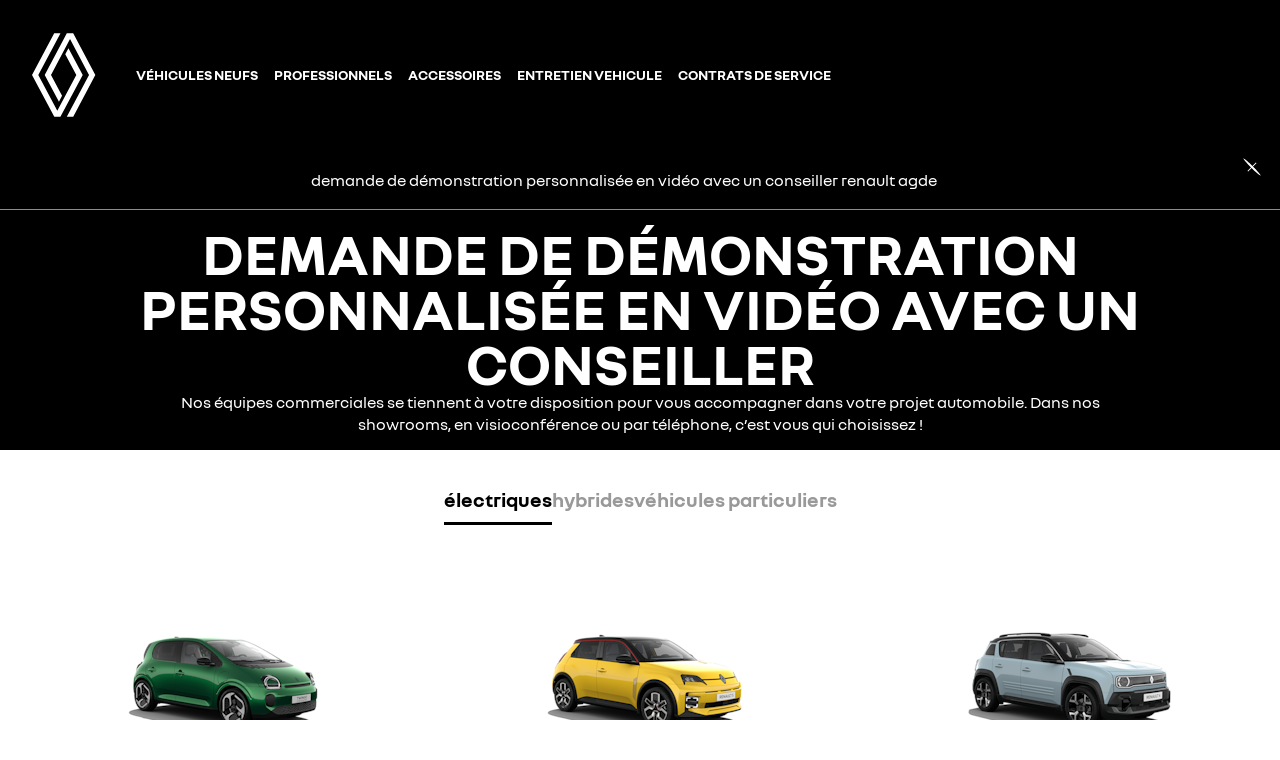

--- FILE ---
content_type: text/html; charset=utf-8
request_url: https://concessionnaire.renault.fr/agde/demande-demonstration.html
body_size: 40327
content:
<!DOCTYPE html>
    <html lang="fr-FR">
      <head>
        <title data-react-helmet="true">Demande de démonstration en visio - [type] [name]</title>
        <meta data-react-helmet="true" name="charset" content="utf-8"/><meta data-react-helmet="true" name="viewport" content="width=device-width, initial-scale=1"/><meta data-react-helmet="true" name="theme-color" content="#ffffff"/><meta data-react-helmet="true" name="msapplication-TileColor" content="#ffffff"/><meta data-react-helmet="true" name="msapplication-TileImage" content="/renault/ms-icon-144x144.png"/><meta data-react-helmet="true" name="description" content="Sélectionnez la voiture de votre choix parmi les véhicules neufs Renault disponibles. Finalisez votre demande de démonstration vidéo avec un conseiller auprès de [type] [name]."/><meta data-react-helmet="true" name="robots" content="noindex,nofollow"/>
        <link rel="preconnect" href="https://cdn.group.renault.com" />
        <link rel="preconnect" href="https://www.googletagmanager.com" />
        <link rel="preconnect" href="https://www.google-analytics.com" />
        <link data-react-helmet="true" rel="apple-touch-icon" sizes="57x57" href="/renault/apple-icon-57x57.png?ck=8"/><link data-react-helmet="true" rel="apple-touch-icon" sizes="60x60" href="/renault/apple-icon-60x60.png?ck=8"/><link data-react-helmet="true" rel="apple-touch-icon" sizes="72x72" href="/renault/apple-icon-72x72.png?ck=8"/><link data-react-helmet="true" rel="apple-touch-icon" sizes="76x76" href="/renault/apple-icon-76x76.png?ck=8"/><link data-react-helmet="true" rel="apple-touch-icon" sizes="114x114" href="/renault/apple-icon-114x114.png?ck=8"/><link data-react-helmet="true" rel="apple-touch-icon" sizes="120x120" href="/renault/apple-icon-120x120.png?ck=8"/><link data-react-helmet="true" rel="apple-touch-icon" sizes="144x144" href="/renault/apple-icon-144x144.png?ck=8"/><link data-react-helmet="true" rel="apple-touch-icon" sizes="152x152" href="/renault/apple-icon-152x152.png?ck=8"/><link data-react-helmet="true" rel="apple-touch-icon" sizes="180x180" href="/renault/apple-icon-180x180.png?ck=8"/><link data-react-helmet="true" rel="icon" type="image/png" sizes="192x192" href="/renault/android-icon-192x192.png?ck=8"/><link data-react-helmet="true" rel="icon" type="image/png" href="/renault/favicon-16x16.png?ck=8" sizes="16x16"/><link data-react-helmet="true" rel="icon" type="image/png" href="/renault/favicon-32x32.png?ck=8" sizes="32x32"/><link data-react-helmet="true" rel="icon" type="image/png" href="/renault/favicon-96x96.png?ck=8" sizes="96x96"/><link data-react-helmet="true" rel="canonical" href="https://concessionnaire.renault.fr/agde/demande-demonstration.html"/><link data-react-helmet="true" rel="alternate" hreflang="fr-fr" href="https://concessionnaire.renault.fr/agde/demande-demonstration.html"/>
        <link rel="preload" href="/vendor/supportDetect-2025-02-17.js"  as="script"  >
<link rel="preload" href="/client/NouvelR-KR-Regular-a88f9cb1a35914d2.woff2" type="font/woff2" as="font" crossorigin="anonymous" >
<link rel="preload" href="/client/NouvelR-Bold-AH-1c5ca002c4ab8beb.woff2" type="font/woff2" as="font" crossorigin="anonymous" >
<link rel="preload" href="/client/NouvelR-Regular-LGC-a16ae2e90e338984.woff2" type="font/woff2" as="font" crossorigin="anonymous" >
<link rel="preload" href="/client/NouvelR-Regular-AH-a6ef79cbe0c9af2e.woff2" type="font/woff2" as="font" crossorigin="anonymous" >
<link rel="preload" href="/client/NouvelR-Bold-LGC-945284fbabdd732c.woff2" type="font/woff2" as="font" crossorigin="anonymous" >
<link rel="preload" href="/client/NouvelR-KR-Bold-b96e04ab4c4e2e9a.woff2" type="font/woff2" as="font" crossorigin="anonymous" >
<link rel="preload" href="/client/r-main-ca68d5499ab9492f.js"  as="script"  >
<link rel="preload" href="/client/r-main-11da371f7151a543.js"  as="script"  >
<link rel="preload" href="/client/r-renault-header-73dea1a5405e0f4b.js"  as="script"  >
<link rel="preload" href="/client/r-dws-main-menu-entry-28c14c3acfbccedb.js"  as="script"  >
<link rel="preload" href="/client/r-dws-pro-main-menu-entry-e770054f187adf5e.js"  as="script"  >
<link rel="preload" href="/client/r-popin-header-model-73e809cd9a464d73.js"  as="script"  >
<link rel="preload" href="/client/r-page-title-1aa7063b821055cf.js"  as="script"  >
<link rel="preload" href="/client/r-range-picker-ed36f53c87d41868.js"  as="script"  >
<link rel="preload" href="/client/r-one-ui-layout-tooltip-c6ffae46dfb00f1e.js"  as="script"  >
<link rel="preload" href="/client/r-legal-028a0e42d18d513c.js"  as="script"  >
<link rel="preload" href="/client/r-renault-legalfooter-5e9c89d32e49beb9.js"  as="script"  >
<link rel="preload" href="/client/r-cookie-one-trust-10bb4df2a454d172.js"  as="script"  >
        
        <link href="/client/r-renault-745f67bcab85b423.css" media="screen, projection, print" rel="stylesheet" type="text/css" />
<link href="/client/r-renault-header-fed8b2fcf6dd892e.css" media="screen, projection, print" rel="stylesheet" type="text/css" />
<link href="/client/r-dws-main-menu-entry-eda71294556dc2a8.css" media="screen, projection, print" rel="stylesheet" type="text/css" />
<link href="/client/r-dws-pro-main-menu-entry-eda71294556dc2a8.css" media="screen, projection, print" rel="stylesheet" type="text/css" />
<link href="/client/r-popin-header-model-8f305510f0103a2c.css" media="screen, projection, print" rel="stylesheet" type="text/css" />
<link href="/client/r-page-title-3c20f3d9670d7d01.css" media="screen, projection, print" rel="stylesheet" type="text/css" />
<link href="/client/r-range-picker-0378aa244c5a5cec.css" media="screen, projection, print" rel="stylesheet" type="text/css" />
<link href="/client/r-one-ui-layout-tooltip-25e0108454711ada.css" media="screen, projection, print" rel="stylesheet" type="text/css" />
<link href="/client/r-legal-735f5903d7cf836c.css" media="screen, projection, print" rel="stylesheet" type="text/css" />
<link href="/client/r-renault-legalfooter-25c3f7a6778cf293.css" media="screen, projection, print" rel="stylesheet" type="text/css" />
<link href="/client/r-cookie-one-trust-391d9b6e9fa8962e.css" media="screen, projection, print" rel="stylesheet" type="text/css" />
        
        
        <script data-react-helmet="true" type="application/ld+json">{"@context":"http://schema.org","@type":"BreadcrumbList","itemListElement":[{"@type":"ListItem","position":1,"item":{"@id":"https://concessionnaire.renault.fr/","name":"Renault agde"}},{"@type":"ListItem","position":2,"item":{"@id":"https://concessionnaire.renault.fr/agde/demande-demonstration.html","name":"Range picker - Demande de démonstration vidéo personnalisée avec un conseiller"}}]}</script><script data-react-helmet="true" type="application/ld+json">{"@context":"http://schema.org","@type":"Organization","@id":"https://concessionnaire.renault.fr#organization","url":"https://concessionnaire.renault.fr","name":"renault","sameAs":[]}</script>
        <link rel="manifest" href="/renault/manifest.json">
        
  <script type='text/javascript'>
      window.ccLayer = window.ccLayer || [];
      var dataLayer = window.dataLayer = window.dataLayer || [];
      var firstPush = {"languageCode":"fr","countryCode":"FR","brand":"renault","gtmServer":"OFFICIAL_GTM_SERVER","ccParameters":{"design":"","legal":"","position":"bottom","solution":"one"},"businessType":"new-car","mboxActivated":"no","pageName":"model-picker","pageType":"range-picker","dealerName":"agde","dealerId":"00001005_001"};
      dataLayer.push(firstPush);
      dataLayer.push({event: '55experience_pageChange'});
      
    </script>
        <style>
          :root {
            --model-color-id: unset ;
          }
        </style>
      </head>
      <body class="Product_dws">

        <div id='app'><div class="Main"><div class="MainContainer"><div class="Page" id="Page"><div class="ContentZone ContentZone__menu"><header class="MainHeader"><div class="MainHeader__mobile"><div class="MainHeader__logoContainer"><a href="https://www.renault.fr/" title="Renault " class="MainHeader__logoLink" rel="noopener" data-track="click" data-track-button-text="logo-renault-header" data-track-destination="https://www.renault.fr/" data-track-location-in-page="primary-nav" data-track-event="navigationClick"><svg xmlns="http://www.w3.org/2000/svg" viewBox="0 0 66 86" class="MainHeader__logo"><path d="m52.3 43-23 43H23L0 43 22.9 0h6.5L6.5 43l19.6 36.9L45.7 43 34.3 21.5l3.3-6.1zM42.5 0h-6.6L13.1 43l14.7 27.6 3.2-6.1L19.6 43 39.2 6l19.6 37-22.9 43h6.6l22.8-43z"></path></svg></a></div><button class="MainHeader__icon" title="menu"><svg xmlns="http://www.w3.org/2000/svg" viewBox="0 0 24 24" class="SvgIcon MainHeader__burger"><path d="M22.17 1.9v1.2h-20V1.9zM15 11.4H2.17v1.2H15zM2.17 22.1H18v-1.2H2.17z"></path></svg></button></div><div class="MainHeader__desktop"><button class="MainHeader__overlay" tabindex="0"><svg xmlns="http://www.w3.org/2000/svg" viewBox="0 0 24 24" class="MainHeader__close"><path d="m12.85 12 9.075 9.075-.85.85L12 12.85l-9.075 9.075-.85-.85L11.15 12 2.075 2.925l.85-.85L12 11.15l9.075-9.075.85.85z"></path></svg><span class="u-hidden-wording">close</span></button><div class="MainHeader__content"><div class="MainHeader__top"><div class="HeaderSites"><a href="#" title="Renault AGDE" class="HeaderSites__site">Renault AGDE</a></div></div><div class="MainHeader__bottom"><div class="MainHeader__logoContainer"><a href="https://www.renault.fr/" title="Renault " class="MainHeader__logoLink" rel="noopener" data-track="click" data-track-button-text="logo-renault-header" data-track-destination="https://www.renault.fr/" data-track-location-in-page="primary-nav" data-track-event="navigationClick"><svg xmlns="http://www.w3.org/2000/svg" viewBox="0 0 66 86" class="MainHeader__logo"><path d="m52.3 43-23 43H23L0 43 22.9 0h6.5L6.5 43l19.6 36.9L45.7 43 34.3 21.5l3.3-6.1zM42.5 0h-6.6L13.1 43l14.7 27.6 3.2-6.1L19.6 43 39.2 6l19.6 37-22.9 43h6.6l22.8-43z"></path></svg></a></div><nav class="MainMenu is-visible"><ul class="MainMenu__navList"><li class="MainMenuEntry MainMenu__homeEntry"><a title="" class="MainMenuEntry__link" data-track="click" data-track-button-text="logo" data-track-destination="/agde.html" data-track-location-in-page="primary-nav" data-track-event="navigationClick" data-text="" href="/agde.html" data-discover="true"></a></li><li class="MainMenuEntry"><a href="https://www.renault.fr/achat-vehicules-neufs.html?dwsShortName=agde" title="Véhicules Neufs" class="MainMenuEntry__link" target="_blank" rel="noopener" data-track="click" data-track-button-text="Véhicules Neufs" data-track-destination="https://www.renault.fr/achat-vehicules-neufs.html?dwsShortName=agde" data-track-location-in-page="primary-nav" data-track-event="navigationClick" data-text="Véhicules Neufs"><span class="MainMenuEntry__linkText">Véhicules Neufs</span></a></li><li class="MainMenuEntry"><a title="PROFESSIONNELS" class="MainMenuEntry__link" data-track="click" data-track-button-text="PROFESSIONNELS" data-track-destination="/agde/professionnels.html" data-track-location-in-page="primary-nav" data-track-event="navigationClick" data-text="PROFESSIONNELS" href="/agde/professionnels.html" data-discover="true"><span class="MainMenuEntry__linkText">PROFESSIONNELS</span></a></li><li class="MainMenuEntry"><a href="https://www.renault.fr/accessoires.html" title="ACCESSOIRES" class="MainMenuEntry__link" target="_blank" rel="noopener" data-track="click" data-track-button-text="ACCESSOIRES" data-track-destination="https://www.renault.fr/accessoires.html" data-track-location-in-page="primary-nav" data-track-event="navigationClick" data-text="ACCESSOIRES"><span class="MainMenuEntry__linkText">ACCESSOIRES</span></a></li><li class="MainMenuEntry"><a href="https://www.renault.fr/devis-en-ligne?dealerId=00001005_001" title="ENTRETIEN VEHICULE" class="MainMenuEntry__link" target="_blank" rel="noopener" data-track="click" data-track-button-text="ENTRETIEN VEHICULE" data-track-destination="https://www.renault.fr/devis-en-ligne?dealerId=00001005_001" data-track-location-in-page="primary-nav" data-track-event="navigationClick" data-text="ENTRETIEN VEHICULE"><span class="MainMenuEntry__linkText">ENTRETIEN VEHICULE</span></a></li><li class="MainMenuEntry"><a href="https://www.renault.fr/contrats-services.html" title="CONTRATS DE SERVICE" class="MainMenuEntry__link" target="_blank" rel="noopener" data-track="click" data-track-button-text="CONTRATS DE SERVICE" data-track-destination="https://www.renault.fr/contrats-services.html" data-track-location-in-page="primary-nav" data-track-event="navigationClick" data-text="CONTRATS DE SERVICE"><span class="MainMenuEntry__linkText">CONTRATS DE SERVICE</span></a></li></ul></nav><div class="HeaderButtons"></div></div></div></div></header></div><div class="ContentZone ContentZone__pageHeader"><header class="PopinHeader"><h1 class="PopinHeader__titles"><div class="PopinHeader__titleContainer">demande de démonstration personnalisée en vidéo avec un conseiller<span class="PopinModel__titleSuffix">renault<!-- --> <!-- -->agde</span></div></h1><a title="" class="PopinHeader__close" data-track="click" data-track-event="navigationClick" data-track-destination="/agde.html" data-track-button-text="demande de démonstration personnalisée en vidéo avec un conseiller,,[object Object]" data-track-location-in-page="PopIn_ReturnCTA" href="/agde.html" data-discover="true"></a></header><div class="PageTitle"><div class="Component23v0 is-center is-small"><div class="Component23v0__wrapper"><div class="Component23v0__content"><h1 class="Component23v0__heading"><span class="Component23v0__title">DEMANDE DE DÉMONSTRATION PERSONNALISÉE EN VIDÉO AVEC UN CONSEILLER<!-- --> </span></h1><div class="Component23v0__body"><div class="AemRte"><p>Nos &eacute;quipes commerciales se tiennent &agrave; votre&nbsp;disposition pour vous accompagner dans votre&nbsp;projet automobile. Dans nos showrooms, en&nbsp;visioconf&eacute;rence ou par t&eacute;l&eacute;phone, c’est vous&nbsp;qui choisissez !​<br /> </p></div></div></div></div></div></div></div><div class="EditorialContentZone"><div class="NormalizedSlice is-default-padding"><div class="RangePicker"><div class="RangePicker__tabs"><div class="Tabs"><div class="Tabs__listWrapper"><div class="ScrollArrows"><div class="ScrollArrows__innerWraper"><ul class="Tabs__list" role="tablist"><li class="Tabs__trigger is-active" role="tab" aria-controls="tab-0" aria-selected="true" tabindex="0"><span class="Tabs__triggerTitle">électriques</span></li><li class="Tabs__trigger" role="tab" aria-controls="tab-1" aria-selected="false" tabindex="0"><span class="Tabs__triggerTitle">hybrides</span></li><li class="Tabs__trigger" role="tab" aria-controls="tab-2" aria-selected="false" tabindex="0"><span class="Tabs__triggerTitle">véhicules particuliers</span></li></ul></div></div></div><div class="Tabs__content is-active" role="tabpanel"><div class="RangeModelsPicker"><div class="RangeModelsPicker__modelsList"><div class="RangeModelCard RangeModelsPicker__model"><button class="RangeModelCard__imageLink" type="button" title=""><figure class="RangeModelCard__image"><picture class="PictureElement Image" style="--image-default-aspect-ratio:3/2;--image-medium-aspect-ratio:3/2;--image-large-aspect-ratio:3/2;--image-default-width:100%;--image-medium-width:100%;--image-large-width:100%;--image-default-height:auto;--image-medium-height:auto;--image-large-height:auto;--image-object-fit:contain"><source srcSet="/agg/vn/unique/ONE_DACIA_PP_LARGE_DENSITY1/r_brandSite_carPicker_1.png?uri=https%3A%2F%2Ffr.co.rplug.renault.com%2Fproduct%2Fmodel%2FTWE%2Ftwingo-e-tech-electrique%2Fc%2FA-TEDQP-RIM04, /agg/vn/unique/ONE_DACIA_PP_LARGE_DENSITY2/r_brandSite_carPicker_1.png?uri=https%3A%2F%2Ffr.co.rplug.renault.com%2Fproduct%2Fmodel%2FTWE%2Ftwingo-e-tech-electrique%2Fc%2FA-TEDQP-RIM04 2x"/><img src="/agg/vn/unique/ONE_DACIA_PP_LARGE_DENSITY1/r_brandSite_carPicker_1.png?uri=https%3A%2F%2Ffr.co.rplug.renault.com%2Fproduct%2Fmodel%2FTWE%2Ftwingo-e-tech-electrique%2Fc%2FA-TEDQP-RIM04" alt="TWINGO E-TECH ÉLECTRIQUE" class="PictureElement__imgDefault" loading="lazy"/><noscript><img src="/agg/vn/unique/ONE_DACIA_PP_LARGE_DENSITY1/r_brandSite_carPicker_1.png?uri=https%3A%2F%2Ffr.co.rplug.renault.com%2Fproduct%2Fmodel%2FTWE%2Ftwingo-e-tech-electrique%2Fc%2FA-TEDQP-RIM04" alt="TWINGO E-TECH ÉLECTRIQUE" /></noscript></picture></figure></button><div class="RangeModelCard__energyTagListWrapper"><div class="EnergyBadgeList"><span class="EnergyBadgeList__button"><span class="Badge is-electric">électrique</span></span></div></div><div class="RangeModelCard__reviewsBarWrapper"></div><a title="sélectionnez" class="RangeModelCard__name" href="/agde/demande-demonstration/finance-request.html?modelAdminId=twingo-htb-ph1" data-discover="true">TWINGO E-TECH ÉLECTRIQUE</a><div class="RangeModelCard__modelPriceWrapper"><div class="ModelStartingPrice"><div class="ModelStartingPrice__price"><span class="ModelStartingPrice__priceWrapper"><span class="NormalizedPrice is-small">à partir de <!-- -->21 090 €<span class="ModelStartingPrice__SvgIconInfo"><button class="DisclaimerTooltip__cta" type="button"><svg xmlns="http://www.w3.org/2000/svg" viewBox="0 0 24 24" style="--InfoIcon-size-default:14px;--InfoIcon-size-medium:14px;--InfoIcon-size-large:14px" class="InfoIcon"><path fill-rule="evenodd" d="M12 2.65a9.35 9.35 0 1 0 9.304 8.414.65.65 0 1 1 1.294-.128q.051.525.052 1.064c0 5.882-4.768 10.65-10.65 10.65S1.35 17.882 1.35 12 6.118 1.35 12 1.35c.918 0 1.81.116 2.662.336a.65.65 0 1 1-.324 1.259A9.4 9.4 0 0 0 12 2.65" clip-rule="evenodd"></path><path d="M12.8 7.3a.8.8 0 1 1-1.6 0 .8.8 0 0 1 1.6 0"></path><path fill-rule="evenodd" d="M12 9.25a.75.75 0 0 1 .75.75v7a.75.75 0 0 1-1.5 0v-7a.75.75 0 0 1 .75-.75" clip-rule="evenodd"></path></svg></button></span></span></span></div><span class="ModelVersionEngine ModelStartingPrice__modelVersionAndEngine has-inheritColor">TWINGO E-TECH ÉLECTRIQUE techno 80 ch autonomie urbaine</span><div class="EnvironmentalData is-horizontal"><div class="EfficiencyClass"><span class="EfficiencyClass__label">classe énergétique</span><span class="Tooltip__trigger" role="button" tabindex="0"><span class="EfficiencyClass__icon"><span class="EfficiencyClass__thumbnail is-classA">A</span></span></span></div></div></div></div><p class="RangeModelCard__marketingClaim"></p><div class="RangeModelCard__linkWrapper"><div class="RangeModelCard__link"><a title="" class="CtaLink is-link-alternative is-large" href="/agde/demande-demonstration/finance-request.html?modelAdminId=twingo-htb-ph1" data-discover="true">sélectionnez</a></div></div></div><div class="RangeModelCard RangeModelsPicker__model"><button class="RangeModelCard__imageLink" type="button" title=""><figure class="RangeModelCard__image"><picture class="PictureElement Image" style="--image-default-aspect-ratio:3/2;--image-medium-aspect-ratio:3/2;--image-large-aspect-ratio:3/2;--image-default-width:100%;--image-medium-width:100%;--image-large-width:100%;--image-default-height:auto;--image-medium-height:auto;--image-large-height:auto;--image-object-fit:contain"><source srcSet="/agg/vn/unique/ONE_DACIA_PP_LARGE_DENSITY1/r_brandSite_carPicker_1.png?uri=https%3A%2F%2Ffr.co.rplug.renault.com%2Fproduct%2Fmodel%2FR5E%3Bck%3DVP%2Frenault-5-e-tech-electrique%2Fc%2FA-ENS_0MDL2P1SERIELIM3_-BIYYA, /agg/vn/unique/ONE_DACIA_PP_LARGE_DENSITY2/r_brandSite_carPicker_1.png?uri=https%3A%2F%2Ffr.co.rplug.renault.com%2Fproduct%2Fmodel%2FR5E%3Bck%3DVP%2Frenault-5-e-tech-electrique%2Fc%2FA-ENS_0MDL2P1SERIELIM3_-BIYYA 2x"/><img src="/agg/vn/unique/ONE_DACIA_PP_LARGE_DENSITY1/r_brandSite_carPicker_1.png?uri=https%3A%2F%2Ffr.co.rplug.renault.com%2Fproduct%2Fmodel%2FR5E%3Bck%3DVP%2Frenault-5-e-tech-electrique%2Fc%2FA-ENS_0MDL2P1SERIELIM3_-BIYYA" alt="RENAULT 5 E-Tech électrique" class="PictureElement__imgDefault" loading="lazy"/><noscript><img src="/agg/vn/unique/ONE_DACIA_PP_LARGE_DENSITY1/r_brandSite_carPicker_1.png?uri=https%3A%2F%2Ffr.co.rplug.renault.com%2Fproduct%2Fmodel%2FR5E%3Bck%3DVP%2Frenault-5-e-tech-electrique%2Fc%2FA-ENS_0MDL2P1SERIELIM3_-BIYYA" alt="RENAULT 5 E-Tech électrique" /></noscript></picture></figure></button><div class="RangeModelCard__energyTagListWrapper"><div class="EnergyBadgeList"><span class="EnergyBadgeList__button"><span class="Badge is-electric">électrique</span></span></div></div><div class="RangeModelCard__reviewsBarWrapper"></div><a title="sélectionnez" class="RangeModelCard__name" href="/agde/demande-demonstration/finance-request.html?modelAdminId=renault5-htb-ph1" data-discover="true">RENAULT 5 E-Tech électrique</a><div class="RangeModelCard__modelPriceWrapper"><div class="ModelStartingPrice"><div class="ModelStartingPrice__price"><span class="ModelStartingPrice__priceWrapper"><span class="NormalizedPrice is-small">à partir de <!-- -->24 990 €<span class="ModelStartingPrice__SvgIconInfo"><button class="DisclaimerTooltip__cta" type="button"><svg xmlns="http://www.w3.org/2000/svg" viewBox="0 0 24 24" style="--InfoIcon-size-default:14px;--InfoIcon-size-medium:14px;--InfoIcon-size-large:14px" class="InfoIcon"><path fill-rule="evenodd" d="M12 2.65a9.35 9.35 0 1 0 9.304 8.414.65.65 0 1 1 1.294-.128q.051.525.052 1.064c0 5.882-4.768 10.65-10.65 10.65S1.35 17.882 1.35 12 6.118 1.35 12 1.35c.918 0 1.81.116 2.662.336a.65.65 0 1 1-.324 1.259A9.4 9.4 0 0 0 12 2.65" clip-rule="evenodd"></path><path d="M12.8 7.3a.8.8 0 1 1-1.6 0 .8.8 0 0 1 1.6 0"></path><path fill-rule="evenodd" d="M12 9.25a.75.75 0 0 1 .75.75v7a.75.75 0 0 1-1.5 0v-7a.75.75 0 0 1 .75-.75" clip-rule="evenodd"></path></svg></button></span></span></span></div><span class="ModelVersionEngine ModelStartingPrice__modelVersionAndEngine has-inheritColor">RENAULT 5 E-Tech électrique five 95 ch autonomie urbaine</span><div class="EnvironmentalData is-horizontal"><div class="EfficiencyClass"><span class="EfficiencyClass__label">classe énergétique</span><span class="Tooltip__trigger" role="button" tabindex="0"><span class="EfficiencyClass__icon"><span class="EfficiencyClass__thumbnail is-classA">A</span></span></span></div></div></div></div><p class="RangeModelCard__marketingClaim"></p><div class="RangeModelCard__linkWrapper"><div class="RangeModelCard__link"><a title="" class="CtaLink is-link-alternative is-large" href="/agde/demande-demonstration/finance-request.html?modelAdminId=renault5-htb-ph1" data-discover="true">sélectionnez</a></div></div></div><div class="RangeModelCard RangeModelsPicker__model"><button class="RangeModelCard__imageLink" type="button" title=""><figure class="RangeModelCard__image"><picture class="PictureElement Image" style="--image-default-aspect-ratio:3/2;--image-medium-aspect-ratio:3/2;--image-large-aspect-ratio:3/2;--image-default-width:100%;--image-medium-width:100%;--image-large-width:100%;--image-default-height:auto;--image-medium-height:auto;--image-large-height:auto;--image-object-fit:contain"><source srcSet="/agg/vn/unique/ONE_DACIA_PP_LARGE_DENSITY1/r_brandSite_carPicker_1.png?uri=https%3A%2F%2Ffr.co.rplug.renault.com%2Fproduct%2Fmodel%2FA4E%3Bck%3DVP%2Frenault-4-e-tech-electrique%2Fc%2FA-ENS_0MDL2P1SERIELIM2_-BIYZE, /agg/vn/unique/ONE_DACIA_PP_LARGE_DENSITY2/r_brandSite_carPicker_1.png?uri=https%3A%2F%2Ffr.co.rplug.renault.com%2Fproduct%2Fmodel%2FA4E%3Bck%3DVP%2Frenault-4-e-tech-electrique%2Fc%2FA-ENS_0MDL2P1SERIELIM2_-BIYZE 2x"/><img src="/agg/vn/unique/ONE_DACIA_PP_LARGE_DENSITY1/r_brandSite_carPicker_1.png?uri=https%3A%2F%2Ffr.co.rplug.renault.com%2Fproduct%2Fmodel%2FA4E%3Bck%3DVP%2Frenault-4-e-tech-electrique%2Fc%2FA-ENS_0MDL2P1SERIELIM2_-BIYZE" alt="RENAULT 4 E-Tech électrique" class="PictureElement__imgDefault" loading="lazy"/><noscript><img src="/agg/vn/unique/ONE_DACIA_PP_LARGE_DENSITY1/r_brandSite_carPicker_1.png?uri=https%3A%2F%2Ffr.co.rplug.renault.com%2Fproduct%2Fmodel%2FA4E%3Bck%3DVP%2Frenault-4-e-tech-electrique%2Fc%2FA-ENS_0MDL2P1SERIELIM2_-BIYZE" alt="RENAULT 4 E-Tech électrique" /></noscript></picture></figure></button><div class="RangeModelCard__energyTagListWrapper"><div class="EnergyBadgeList"><span class="EnergyBadgeList__button"><span class="Badge is-electric">électrique</span></span></div></div><div class="RangeModelCard__reviewsBarWrapper"></div><a title="sélectionnez" class="RangeModelCard__name" href="/agde/demande-demonstration/finance-request.html?modelAdminId=renault4-a4e-ph1" data-discover="true">RENAULT 4 E-Tech électrique</a><div class="RangeModelCard__modelPriceWrapper"><div class="ModelStartingPrice"><div class="ModelStartingPrice__price"><span class="ModelStartingPrice__priceWrapper"><span class="NormalizedPrice is-small">à partir de <!-- -->29 990 €<span class="ModelStartingPrice__SvgIconInfo"><button class="DisclaimerTooltip__cta" type="button"><svg xmlns="http://www.w3.org/2000/svg" viewBox="0 0 24 24" style="--InfoIcon-size-default:14px;--InfoIcon-size-medium:14px;--InfoIcon-size-large:14px" class="InfoIcon"><path fill-rule="evenodd" d="M12 2.65a9.35 9.35 0 1 0 9.304 8.414.65.65 0 1 1 1.294-.128q.051.525.052 1.064c0 5.882-4.768 10.65-10.65 10.65S1.35 17.882 1.35 12 6.118 1.35 12 1.35c.918 0 1.81.116 2.662.336a.65.65 0 1 1-.324 1.259A9.4 9.4 0 0 0 12 2.65" clip-rule="evenodd"></path><path d="M12.8 7.3a.8.8 0 1 1-1.6 0 .8.8 0 0 1 1.6 0"></path><path fill-rule="evenodd" d="M12 9.25a.75.75 0 0 1 .75.75v7a.75.75 0 0 1-1.5 0v-7a.75.75 0 0 1 .75-.75" clip-rule="evenodd"></path></svg></button></span></span></span></div><span class="ModelVersionEngine ModelStartingPrice__modelVersionAndEngine has-inheritColor">RENAULT 4 E-Tech électrique evolution 120 ch autonomie urbaine</span><div class="EnvironmentalData is-horizontal"><div class="EfficiencyClass"><span class="EfficiencyClass__label">classe énergétique</span><span class="Tooltip__trigger" role="button" tabindex="0"><span class="EfficiencyClass__icon"><span class="EfficiencyClass__thumbnail is-classA">A</span></span></span></div></div></div></div><p class="RangeModelCard__marketingClaim"></p><div class="RangeModelCard__linkWrapper"><div class="RangeModelCard__link"><a title="" class="CtaLink is-link-alternative is-large" href="/agde/demande-demonstration/finance-request.html?modelAdminId=renault4-a4e-ph1" data-discover="true">sélectionnez</a></div></div></div><div class="RangeModelCard RangeModelsPicker__model"><button class="RangeModelCard__imageLink" type="button" title=""><figure class="RangeModelCard__image"><picture class="PictureElement Image" style="--image-default-aspect-ratio:3/2;--image-medium-aspect-ratio:3/2;--image-large-aspect-ratio:3/2;--image-default-width:100%;--image-medium-width:100%;--image-large-width:100%;--image-default-height:auto;--image-medium-height:auto;--image-large-height:auto;--image-object-fit:contain"><source srcSet="/agg/vn/unique/ONE_DACIA_PP_LARGE_DENSITY1/r_brandSite_carPicker_1.png?uri=https%3A%2F%2Ffr.co.rplug.renault.com%2Fproduct%2Fmodel%2FZO1%2Fmegane-e-tech-electrique%2Fc%2FA-ENS_0MDL3P1SERIELIM4_-BIYVM, /agg/vn/unique/ONE_DACIA_PP_LARGE_DENSITY2/r_brandSite_carPicker_1.png?uri=https%3A%2F%2Ffr.co.rplug.renault.com%2Fproduct%2Fmodel%2FZO1%2Fmegane-e-tech-electrique%2Fc%2FA-ENS_0MDL3P1SERIELIM4_-BIYVM 2x"/><img src="/agg/vn/unique/ONE_DACIA_PP_LARGE_DENSITY1/r_brandSite_carPicker_1.png?uri=https%3A%2F%2Ffr.co.rplug.renault.com%2Fproduct%2Fmodel%2FZO1%2Fmegane-e-tech-electrique%2Fc%2FA-ENS_0MDL3P1SERIELIM4_-BIYVM" alt="MEGANE E-Tech électrique" class="PictureElement__imgDefault" loading="lazy"/><noscript><img src="/agg/vn/unique/ONE_DACIA_PP_LARGE_DENSITY1/r_brandSite_carPicker_1.png?uri=https%3A%2F%2Ffr.co.rplug.renault.com%2Fproduct%2Fmodel%2FZO1%2Fmegane-e-tech-electrique%2Fc%2FA-ENS_0MDL3P1SERIELIM4_-BIYVM" alt="MEGANE E-Tech électrique" /></noscript></picture></figure></button><div class="RangeModelCard__energyTagListWrapper"><div class="EnergyBadgeList"><span class="EnergyBadgeList__button"><span class="Badge is-electric">électrique</span></span></div></div><div class="RangeModelCard__reviewsBarWrapper"></div><a title="sélectionnez" class="RangeModelCard__name" href="/agde/demande-demonstration/finance-request.html?modelAdminId=megane-bcb-ph1" data-discover="true">MEGANE E-Tech électrique</a><div class="RangeModelCard__modelPriceWrapper"><div class="ModelStartingPrice"><div class="ModelStartingPrice__price"><span class="ModelStartingPrice__priceWrapper"><span class="NormalizedPrice is-small">à partir de <!-- -->39 500 €<span class="ModelStartingPrice__SvgIconInfo"><button class="DisclaimerTooltip__cta" type="button"><svg xmlns="http://www.w3.org/2000/svg" viewBox="0 0 24 24" style="--InfoIcon-size-default:14px;--InfoIcon-size-medium:14px;--InfoIcon-size-large:14px" class="InfoIcon"><path fill-rule="evenodd" d="M12 2.65a9.35 9.35 0 1 0 9.304 8.414.65.65 0 1 1 1.294-.128q.051.525.052 1.064c0 5.882-4.768 10.65-10.65 10.65S1.35 17.882 1.35 12 6.118 1.35 12 1.35c.918 0 1.81.116 2.662.336a.65.65 0 1 1-.324 1.259A9.4 9.4 0 0 0 12 2.65" clip-rule="evenodd"></path><path d="M12.8 7.3a.8.8 0 1 1-1.6 0 .8.8 0 0 1 1.6 0"></path><path fill-rule="evenodd" d="M12 9.25a.75.75 0 0 1 .75.75v7a.75.75 0 0 1-1.5 0v-7a.75.75 0 0 1 .75-.75" clip-rule="evenodd"></path></svg></button></span></span></span></div><span class="ModelVersionEngine ModelStartingPrice__modelVersionAndEngine has-inheritColor">MEGANE E-Tech électrique techno 220 ch autonomie confort - 25</span><div class="EnvironmentalData is-horizontal"><div class="EfficiencyClass"><span class="EfficiencyClass__label">classe énergétique</span><span class="Tooltip__trigger" role="button" tabindex="0"><span class="EfficiencyClass__icon"><span class="EfficiencyClass__thumbnail is-classA">A</span></span></span></div></div></div></div><p class="RangeModelCard__marketingClaim"></p><div class="RangeModelCard__linkWrapper"><div class="RangeModelCard__link"><a title="" class="CtaLink is-link-alternative is-large" href="/agde/demande-demonstration/finance-request.html?modelAdminId=megane-bcb-ph1" data-discover="true">sélectionnez</a></div></div></div><div class="RangeModelCard RangeModelsPicker__model"><button class="RangeModelCard__imageLink" type="button" title=""><figure class="RangeModelCard__image"><picture class="PictureElement Image" style="--image-default-aspect-ratio:3/2;--image-medium-aspect-ratio:3/2;--image-large-aspect-ratio:3/2;--image-default-width:100%;--image-medium-width:100%;--image-large-width:100%;--image-default-height:auto;--image-medium-height:auto;--image-large-height:auto;--image-object-fit:contain"><source srcSet="/agg/vn/unique/ONE_DACIA_PP_LARGE_DENSITY1/r_brandSite_carPicker_1.png?uri=https%3A%2F%2Ffr.co.rplug.renault.com%2Fproduct%2Fmodel%2FZH1%2Fscenic-e-tech-electrique%2Fc%2FA-ENS_0MDL2PSL1SERIELIM4_-BIXUI, /agg/vn/unique/ONE_DACIA_PP_LARGE_DENSITY2/r_brandSite_carPicker_1.png?uri=https%3A%2F%2Ffr.co.rplug.renault.com%2Fproduct%2Fmodel%2FZH1%2Fscenic-e-tech-electrique%2Fc%2FA-ENS_0MDL2PSL1SERIELIM4_-BIXUI 2x"/><img src="/agg/vn/unique/ONE_DACIA_PP_LARGE_DENSITY1/r_brandSite_carPicker_1.png?uri=https%3A%2F%2Ffr.co.rplug.renault.com%2Fproduct%2Fmodel%2FZH1%2Fscenic-e-tech-electrique%2Fc%2FA-ENS_0MDL2PSL1SERIELIM4_-BIXUI" alt="SCENIC E-Tech électrique" class="PictureElement__imgDefault" loading="lazy"/><noscript><img src="/agg/vn/unique/ONE_DACIA_PP_LARGE_DENSITY1/r_brandSite_carPicker_1.png?uri=https%3A%2F%2Ffr.co.rplug.renault.com%2Fproduct%2Fmodel%2FZH1%2Fscenic-e-tech-electrique%2Fc%2FA-ENS_0MDL2PSL1SERIELIM4_-BIXUI" alt="SCENIC E-Tech électrique" /></noscript></picture></figure></button><div class="RangeModelCard__energyTagListWrapper"><div class="EnergyBadgeList"><span class="EnergyBadgeList__button"><span class="Badge is-electric">électrique</span></span></div></div><div class="RangeModelCard__reviewsBarWrapper"></div><a title="sélectionnez" class="RangeModelCard__name" href="/agde/demande-demonstration/finance-request.html?modelAdminId=scenic-hcb-ph1" data-discover="true">SCENIC E-Tech électrique</a><div class="RangeModelCard__modelPriceWrapper"><div class="ModelStartingPrice"><div class="ModelStartingPrice__price"><span class="ModelStartingPrice__priceWrapper"><span class="NormalizedPrice is-small">à partir de <!-- -->41 990 €<span class="ModelStartingPrice__SvgIconInfo"><button class="DisclaimerTooltip__cta" type="button"><svg xmlns="http://www.w3.org/2000/svg" viewBox="0 0 24 24" style="--InfoIcon-size-default:14px;--InfoIcon-size-medium:14px;--InfoIcon-size-large:14px" class="InfoIcon"><path fill-rule="evenodd" d="M12 2.65a9.35 9.35 0 1 0 9.304 8.414.65.65 0 1 1 1.294-.128q.051.525.052 1.064c0 5.882-4.768 10.65-10.65 10.65S1.35 17.882 1.35 12 6.118 1.35 12 1.35c.918 0 1.81.116 2.662.336a.65.65 0 1 1-.324 1.259A9.4 9.4 0 0 0 12 2.65" clip-rule="evenodd"></path><path d="M12.8 7.3a.8.8 0 1 1-1.6 0 .8.8 0 0 1 1.6 0"></path><path fill-rule="evenodd" d="M12 9.25a.75.75 0 0 1 .75.75v7a.75.75 0 0 1-1.5 0v-7a.75.75 0 0 1 .75-.75" clip-rule="evenodd"></path></svg></button></span></span></span></div><span class="ModelVersionEngine ModelStartingPrice__modelVersionAndEngine has-inheritColor">SCENIC E-Tech électrique techno 170 ch autonomie confort - 25</span><div class="EnvironmentalData is-horizontal"><div class="EfficiencyClass"><span class="EfficiencyClass__label">classe énergétique</span><span class="Tooltip__trigger" role="button" tabindex="0"><span class="EfficiencyClass__icon"><span class="EfficiencyClass__thumbnail is-classA">A</span></span></span></div></div></div></div><p class="RangeModelCard__marketingClaim"></p><div class="RangeModelCard__linkWrapper"><div class="RangeModelCard__link"><a title="" class="CtaLink is-link-alternative is-large" href="/agde/demande-demonstration/finance-request.html?modelAdminId=scenic-hcb-ph1" data-discover="true">sélectionnez</a></div></div></div><div class="RangeModelCard RangeModelsPicker__model"><button class="RangeModelCard__imageLink" type="button" title=""><figure class="RangeModelCard__image"><picture class="PictureElement Image" style="--image-default-aspect-ratio:3/2;--image-medium-aspect-ratio:3/2;--image-large-aspect-ratio:3/2;--image-default-width:100%;--image-medium-width:100%;--image-large-width:100%;--image-default-height:auto;--image-medium-height:auto;--image-large-height:auto;--image-object-fit:contain"><source srcSet="/agg/vn/unique/ONE_DACIA_PP_LARGE_DENSITY1/r_brandSite_carPicker_1.png?uri=https%3A%2F%2Ffr.co.rplug.renault.com%2Fproduct%2Fmodel%2FKV1%2Fkangoo-van-e-tech-100-elec%2Fc%2FA-ENS_0MDL2P1NIVEQPT0_-OQNG, /agg/vn/unique/ONE_DACIA_PP_LARGE_DENSITY2/r_brandSite_carPicker_1.png?uri=https%3A%2F%2Ffr.co.rplug.renault.com%2Fproduct%2Fmodel%2FKV1%2Fkangoo-van-e-tech-100-elec%2Fc%2FA-ENS_0MDL2P1NIVEQPT0_-OQNG 2x"/><img src="/agg/vn/unique/ONE_DACIA_PP_LARGE_DENSITY1/r_brandSite_carPicker_1.png?uri=https%3A%2F%2Ffr.co.rplug.renault.com%2Fproduct%2Fmodel%2FKV1%2Fkangoo-van-e-tech-100-elec%2Fc%2FA-ENS_0MDL2P1NIVEQPT0_-OQNG" alt="KANGOO VAN E-TECH ÉLECTRIQUE" class="PictureElement__imgDefault" loading="lazy"/><noscript><img src="/agg/vn/unique/ONE_DACIA_PP_LARGE_DENSITY1/r_brandSite_carPicker_1.png?uri=https%3A%2F%2Ffr.co.rplug.renault.com%2Fproduct%2Fmodel%2FKV1%2Fkangoo-van-e-tech-100-elec%2Fc%2FA-ENS_0MDL2P1NIVEQPT0_-OQNG" alt="KANGOO VAN E-TECH ÉLECTRIQUE" /></noscript></picture></figure></button><div class="RangeModelCard__energyTagListWrapper"><div class="EnergyBadgeList"><span class="EnergyBadgeList__button"><span class="Badge is-electric">électrique</span></span></div></div><div class="RangeModelCard__reviewsBarWrapper"></div><a title="sélectionnez" class="RangeModelCard__name" href="/agde/demande-demonstration/finance-request.html?modelAdminId=kangoo-etech-electric-ffk-ph1" data-discover="true">KANGOO VAN E-TECH ÉLECTRIQUE</a><div class="RangeModelCard__modelPriceWrapper"><div class="ModelStartingPrice"><div class="ModelStartingPrice__price"><span class="ModelStartingPrice__priceWrapper"><span class="NormalizedPrice is-small">à partir de <!-- -->33 500 €<span class="ModelStartingPrice__SvgIconInfo"><button class="DisclaimerTooltip__cta" type="button"><svg xmlns="http://www.w3.org/2000/svg" viewBox="0 0 24 24" style="--InfoIcon-size-default:14px;--InfoIcon-size-medium:14px;--InfoIcon-size-large:14px" class="InfoIcon"><path fill-rule="evenodd" d="M12 2.65a9.35 9.35 0 1 0 9.304 8.414.65.65 0 1 1 1.294-.128q.051.525.052 1.064c0 5.882-4.768 10.65-10.65 10.65S1.35 17.882 1.35 12 6.118 1.35 12 1.35c.918 0 1.81.116 2.662.336a.65.65 0 1 1-.324 1.259A9.4 9.4 0 0 0 12 2.65" clip-rule="evenodd"></path><path d="M12.8 7.3a.8.8 0 1 1-1.6 0 .8.8 0 0 1 1.6 0"></path><path fill-rule="evenodd" d="M12 9.25a.75.75 0 0 1 .75.75v7a.75.75 0 0 1-1.5 0v-7a.75.75 0 0 1 .75-.75" clip-rule="evenodd"></path></svg></button></span></span></span></div><span class="ModelVersionEngine ModelStartingPrice__modelVersionAndEngine has-inheritColor">KANGOO VAN E-TECH ÉLECTRIQUE FG L1 advance AC11 - 25</span><div class="EnvironmentalData is-horizontal"><div class="EfficiencyClass"><span class="EfficiencyClass__label">classe énergétique</span><span class="Tooltip__trigger" role="button" tabindex="0"><span class="EfficiencyClass__icon"><span class="EfficiencyClass__thumbnail is-classA">A</span></span></span></div></div></div></div><p class="RangeModelCard__marketingClaim"></p><div class="RangeModelCard__linkWrapper"><div class="RangeModelCard__link"><a title="" class="CtaLink is-link-alternative is-large" href="/agde/demande-demonstration/finance-request.html?modelAdminId=kangoo-etech-electric-ffk-ph1" data-discover="true">sélectionnez</a></div></div></div><div class="RangeModelCard RangeModelsPicker__model"><button class="RangeModelCard__imageLink" type="button" title=""><figure class="RangeModelCard__image"><picture class="PictureElement Image" style="--image-default-aspect-ratio:3/2;--image-medium-aspect-ratio:3/2;--image-large-aspect-ratio:3/2;--image-default-width:100%;--image-medium-width:100%;--image-large-width:100%;--image-default-height:auto;--image-medium-height:auto;--image-large-height:auto;--image-object-fit:contain"><source srcSet="/agg/vn/unique/ONE_DACIA_PP_LARGE_DENSITY1/r_brandSite_carPicker_1.png?uri=https%3A%2F%2Fcdn.group.renault.com%2Fpackshots%2Frenault-kangoo-e-tech-2025, /agg/vn/unique/ONE_DACIA_PP_LARGE_DENSITY2/r_brandSite_carPicker_1.png?uri=https%3A%2F%2Fcdn.group.renault.com%2Fpackshots%2Frenault-kangoo-e-tech-2025 2x"/><img src="/agg/vn/unique/ONE_DACIA_PP_LARGE_DENSITY1/r_brandSite_carPicker_1.png?uri=https%3A%2F%2Fcdn.group.renault.com%2Fpackshots%2Frenault-kangoo-e-tech-2025" alt="KANGOO  E‑Tech électrique" class="PictureElement__imgDefault" loading="lazy"/><noscript><img src="/agg/vn/unique/ONE_DACIA_PP_LARGE_DENSITY1/r_brandSite_carPicker_1.png?uri=https%3A%2F%2Fcdn.group.renault.com%2Fpackshots%2Frenault-kangoo-e-tech-2025" alt="KANGOO  E‑Tech électrique" /></noscript></picture></figure></button><div class="RangeModelCard__energyTagListWrapper"><div class="EnergyBadgeList"><span class="EnergyBadgeList__button"><span class="Badge is-electric">électrique</span></span></div></div><div class="RangeModelCard__reviewsBarWrapper"></div><a title="sélectionnez" class="RangeModelCard__name" href="/agde/demande-demonstration/finance-request.html?modelAdminId=kangoo-etech-electric-kfk-ph1" data-discover="true">KANGOO  E‑Tech électrique</a><div class="RangeModelCard__modelPriceWrapper"><div class="ModelStartingPrice"><div class="ModelStartingPrice__price"><span class="ModelStartingPrice__priceWrapper"><span class="NormalizedPrice is-small">à partir de <!-- -->37 500 €<span class="ModelStartingPrice__SvgIconInfo"><button class="DisclaimerTooltip__cta" type="button"><svg xmlns="http://www.w3.org/2000/svg" viewBox="0 0 24 24" style="--InfoIcon-size-default:14px;--InfoIcon-size-medium:14px;--InfoIcon-size-large:14px" class="InfoIcon"><path fill-rule="evenodd" d="M12 2.65a9.35 9.35 0 1 0 9.304 8.414.65.65 0 1 1 1.294-.128q.051.525.052 1.064c0 5.882-4.768 10.65-10.65 10.65S1.35 17.882 1.35 12 6.118 1.35 12 1.35c.918 0 1.81.116 2.662.336a.65.65 0 1 1-.324 1.259A9.4 9.4 0 0 0 12 2.65" clip-rule="evenodd"></path><path d="M12.8 7.3a.8.8 0 1 1-1.6 0 .8.8 0 0 1 1.6 0"></path><path fill-rule="evenodd" d="M12 9.25a.75.75 0 0 1 .75.75v7a.75.75 0 0 1-1.5 0v-7a.75.75 0 0 1 .75-.75" clip-rule="evenodd"></path></svg></button></span></span></span></div><span class="ModelVersionEngine ModelStartingPrice__modelVersionAndEngine has-inheritColor">KANGOO  E‑Tech électrique evolution AC11 - 25</span><div class="EnvironmentalData is-horizontal"><div class="EfficiencyClass"><span class="EfficiencyClass__label">classe énergétique</span><span class="Tooltip__trigger" role="button" tabindex="0"><span class="EfficiencyClass__icon"><span class="EfficiencyClass__thumbnail is-classA">A</span></span></span></div></div></div></div><p class="RangeModelCard__marketingClaim"></p><div class="RangeModelCard__linkWrapper"><div class="RangeModelCard__link"><a title="" class="CtaLink is-link-alternative is-large" href="/agde/demande-demonstration/finance-request.html?modelAdminId=kangoo-etech-electric-kfk-ph1" data-discover="true">sélectionnez</a></div></div></div><div class="RangeModelCard RangeModelsPicker__model"><button class="RangeModelCard__imageLink" type="button" title=""><figure class="RangeModelCard__image"><picture class="PictureElement Image" style="--image-default-aspect-ratio:3/2;--image-medium-aspect-ratio:3/2;--image-large-aspect-ratio:3/2;--image-default-width:100%;--image-medium-width:100%;--image-large-width:100%;--image-default-height:auto;--image-medium-height:auto;--image-large-height:auto;--image-object-fit:contain"><source srcSet="/agg/vn/unique/ONE_DACIA_PP_LARGE_DENSITY1/r_brandSite_carPicker_1.png?uri=https%3A%2F%2Ffr.co.rplug.renault.com%2Fproduct%2Fmodel%2FM6E%2Fnouveau-master-e-tech-100-electrique-transports-fermes%2Fc%2FA-ENS_0MDL2P1SERIELIM2_-OQNG, /agg/vn/unique/ONE_DACIA_PP_LARGE_DENSITY2/r_brandSite_carPicker_1.png?uri=https%3A%2F%2Ffr.co.rplug.renault.com%2Fproduct%2Fmodel%2FM6E%2Fnouveau-master-e-tech-100-electrique-transports-fermes%2Fc%2FA-ENS_0MDL2P1SERIELIM2_-OQNG 2x"/><img src="/agg/vn/unique/ONE_DACIA_PP_LARGE_DENSITY1/r_brandSite_carPicker_1.png?uri=https%3A%2F%2Ffr.co.rplug.renault.com%2Fproduct%2Fmodel%2FM6E%2Fnouveau-master-e-tech-100-electrique-transports-fermes%2Fc%2FA-ENS_0MDL2P1SERIELIM2_-OQNG" alt="MASTER FOURGON E‑TECH ÉLECTRIQUE" class="PictureElement__imgDefault" loading="lazy"/><noscript><img src="/agg/vn/unique/ONE_DACIA_PP_LARGE_DENSITY1/r_brandSite_carPicker_1.png?uri=https%3A%2F%2Ffr.co.rplug.renault.com%2Fproduct%2Fmodel%2FM6E%2Fnouveau-master-e-tech-100-electrique-transports-fermes%2Fc%2FA-ENS_0MDL2P1SERIELIM2_-OQNG" alt="MASTER FOURGON E‑TECH ÉLECTRIQUE" /></noscript></picture></figure></button><div class="RangeModelCard__energyTagListWrapper"><div class="EnergyBadgeList"><span class="EnergyBadgeList__button"><span class="Badge is-electric">électrique</span></span></div></div><div class="RangeModelCard__reviewsBarWrapper"></div><a title="sélectionnez" class="RangeModelCard__name" href="/agde/demande-demonstration/finance-request.html?modelAdminId=master-fourgon-ev" data-discover="true">MASTER FOURGON E‑TECH ÉLECTRIQUE</a><div class="RangeModelCard__modelPriceWrapper"><div class="ModelStartingPrice"><div class="ModelStartingPrice__price"><span class="ModelStartingPrice__priceWrapper"><span class="NormalizedPrice is-small">à partir de <!-- -->50 000 €<span class="ModelStartingPrice__SvgIconInfo"><button class="DisclaimerTooltip__cta" type="button"><svg xmlns="http://www.w3.org/2000/svg" viewBox="0 0 24 24" style="--InfoIcon-size-default:14px;--InfoIcon-size-medium:14px;--InfoIcon-size-large:14px" class="InfoIcon"><path fill-rule="evenodd" d="M12 2.65a9.35 9.35 0 1 0 9.304 8.414.65.65 0 1 1 1.294-.128q.051.525.052 1.064c0 5.882-4.768 10.65-10.65 10.65S1.35 17.882 1.35 12 6.118 1.35 12 1.35c.918 0 1.81.116 2.662.336a.65.65 0 1 1-.324 1.259A9.4 9.4 0 0 0 12 2.65" clip-rule="evenodd"></path><path d="M12.8 7.3a.8.8 0 1 1-1.6 0 .8.8 0 0 1 1.6 0"></path><path fill-rule="evenodd" d="M12 9.25a.75.75 0 0 1 .75.75v7a.75.75 0 0 1-1.5 0v-7a.75.75 0 0 1 .75-.75" clip-rule="evenodd"></path></svg></button></span></span></span></div><span class="ModelVersionEngine ModelStartingPrice__modelVersionAndEngine has-inheritColor">MASTER FOURGON E‑TECH ÉLECTRIQUE FG L2H2 3T5 advance autonomie urbaine</span><div class="EnvironmentalData is-horizontal"><div class="EfficiencyClass"><span class="EfficiencyClass__label">classe énergétique</span><span class="Tooltip__trigger" role="button" tabindex="0"><span class="EfficiencyClass__icon"><span class="EfficiencyClass__thumbnail is-classA">A</span></span></span></div></div></div></div><p class="RangeModelCard__marketingClaim"></p><div class="RangeModelCard__linkWrapper"><div class="RangeModelCard__link"><a title="" class="CtaLink is-link-alternative is-large" href="/agde/demande-demonstration/finance-request.html?modelAdminId=master-fourgon-ev" data-discover="true">sélectionnez</a></div></div></div><div class="RangeModelCard RangeModelsPicker__model"><button class="RangeModelCard__imageLink" type="button" title=""><figure class="RangeModelCard__image"><picture class="PictureElement Image" style="--image-default-aspect-ratio:3/2;--image-medium-aspect-ratio:3/2;--image-large-aspect-ratio:3/2;--image-default-width:100%;--image-medium-width:100%;--image-large-width:100%;--image-default-height:auto;--image-medium-height:auto;--image-large-height:auto;--image-object-fit:contain"><source srcSet="/agg/vn/unique/ONE_DACIA_PP_LARGE_DENSITY1/r_brandSite_carPicker_1.png?uri=https%3A%2F%2Ffr.co.rplug.renault.com%2Fproduct%2Fmodel%2FKV2%2Fkangoo-e-tech-100-electrique%2Fc%2FA-ENS_0MDL2PSL1SERIELIM4_-TEKNG, /agg/vn/unique/ONE_DACIA_PP_LARGE_DENSITY2/r_brandSite_carPicker_1.png?uri=https%3A%2F%2Ffr.co.rplug.renault.com%2Fproduct%2Fmodel%2FKV2%2Fkangoo-e-tech-100-electrique%2Fc%2FA-ENS_0MDL2PSL1SERIELIM4_-TEKNG 2x"/><img src="/agg/vn/unique/ONE_DACIA_PP_LARGE_DENSITY1/r_brandSite_carPicker_1.png?uri=https%3A%2F%2Ffr.co.rplug.renault.com%2Fproduct%2Fmodel%2FKV2%2Fkangoo-e-tech-100-electrique%2Fc%2FA-ENS_0MDL2PSL1SERIELIM4_-TEKNG" alt="GRAND KANGOO E‑Tech électrique" class="PictureElement__imgDefault" loading="lazy"/><noscript><img src="/agg/vn/unique/ONE_DACIA_PP_LARGE_DENSITY1/r_brandSite_carPicker_1.png?uri=https%3A%2F%2Ffr.co.rplug.renault.com%2Fproduct%2Fmodel%2FKV2%2Fkangoo-e-tech-100-electrique%2Fc%2FA-ENS_0MDL2PSL1SERIELIM4_-TEKNG" alt="GRAND KANGOO E‑Tech électrique" /></noscript></picture></figure></button><div class="RangeModelCard__energyTagListWrapper"><div class="EnergyBadgeList"><span class="EnergyBadgeList__button"><span class="Badge is-electric">électrique</span></span></div></div><div class="RangeModelCard__reviewsBarWrapper"></div><a title="sélectionnez" class="RangeModelCard__name" href="/agde/demande-demonstration/finance-request.html?modelAdminId=grand-kangoo-etech-electric-kfk-ph1" data-discover="true">GRAND KANGOO E‑Tech électrique</a><div class="RangeModelCard__modelPriceWrapper"><div class="ModelStartingPrice"><div class="ModelStartingPrice__price"><span class="ModelStartingPrice__priceWrapper"><span class="NormalizedPrice is-small">à partir de <!-- -->41 500 €<span class="ModelStartingPrice__SvgIconInfo"><button class="DisclaimerTooltip__cta" type="button"><svg xmlns="http://www.w3.org/2000/svg" viewBox="0 0 24 24" style="--InfoIcon-size-default:14px;--InfoIcon-size-medium:14px;--InfoIcon-size-large:14px" class="InfoIcon"><path fill-rule="evenodd" d="M12 2.65a9.35 9.35 0 1 0 9.304 8.414.65.65 0 1 1 1.294-.128q.051.525.052 1.064c0 5.882-4.768 10.65-10.65 10.65S1.35 17.882 1.35 12 6.118 1.35 12 1.35c.918 0 1.81.116 2.662.336a.65.65 0 1 1-.324 1.259A9.4 9.4 0 0 0 12 2.65" clip-rule="evenodd"></path><path d="M12.8 7.3a.8.8 0 1 1-1.6 0 .8.8 0 0 1 1.6 0"></path><path fill-rule="evenodd" d="M12 9.25a.75.75 0 0 1 .75.75v7a.75.75 0 0 1-1.5 0v-7a.75.75 0 0 1 .75-.75" clip-rule="evenodd"></path></svg></button></span></span></span></div><span class="ModelVersionEngine ModelStartingPrice__modelVersionAndEngine has-inheritColor">GRAND KANGOO E‑Tech électrique grand evolution AC22/DC80- 25</span><div class="EnvironmentalData is-horizontal"><div class="EfficiencyClass"><span class="EfficiencyClass__label">classe énergétique</span><span class="Tooltip__trigger" role="button" tabindex="0"><span class="EfficiencyClass__icon"><span class="EfficiencyClass__thumbnail is-classA">A</span></span></span></div></div></div></div><p class="RangeModelCard__marketingClaim"></p><div class="RangeModelCard__linkWrapper"><div class="RangeModelCard__link"><a title="" class="CtaLink is-link-alternative is-large" href="/agde/demande-demonstration/finance-request.html?modelAdminId=grand-kangoo-etech-electric-kfk-ph1" data-discover="true">sélectionnez</a></div></div></div></div><button class="RangeModelsPicker__cta Button Button_tertiary" type="button" title="">en savoir plus</button></div></div><div class="Tabs__content" role="tabpanel"><div class="RangeModelsPicker"><div class="RangeModelsPicker__modelsList"><div class="RangeModelCard RangeModelsPicker__model"><button class="RangeModelCard__imageLink" type="button" title=""><figure class="RangeModelCard__image"><picture class="PictureElement Image" style="--image-default-aspect-ratio:3/2;--image-medium-aspect-ratio:3/2;--image-large-aspect-ratio:3/2;--image-default-width:100%;--image-medium-width:100%;--image-large-width:100%;--image-default-height:auto;--image-medium-height:auto;--image-large-height:auto;--image-object-fit:contain"><source srcSet="/agg/vn/unique/ONE_DACIA_PP_LARGE_DENSITY1/r_brandSite_carPicker_1.png?uri=https%3A%2F%2Ffr.co.rplug.renault.com%2Fproduct%2Fmodel%2FCL5%3Bck%3DVP%2Fclio%2Fc%2FA-ENS_0MDL3P4X41SERIELIM4_-TERQH, /agg/vn/unique/ONE_DACIA_PP_LARGE_DENSITY2/r_brandSite_carPicker_1.png?uri=https%3A%2F%2Ffr.co.rplug.renault.com%2Fproduct%2Fmodel%2FCL5%3Bck%3DVP%2Fclio%2Fc%2FA-ENS_0MDL3P4X41SERIELIM4_-TERQH 2x"/><img src="/agg/vn/unique/ONE_DACIA_PP_LARGE_DENSITY1/r_brandSite_carPicker_1.png?uri=https%3A%2F%2Ffr.co.rplug.renault.com%2Fproduct%2Fmodel%2FCL5%3Bck%3DVP%2Fclio%2Fc%2FA-ENS_0MDL3P4X41SERIELIM4_-TERQH" alt="CLIO" class="PictureElement__imgDefault" loading="lazy"/><noscript><img src="/agg/vn/unique/ONE_DACIA_PP_LARGE_DENSITY1/r_brandSite_carPicker_1.png?uri=https%3A%2F%2Ffr.co.rplug.renault.com%2Fproduct%2Fmodel%2FCL5%3Bck%3DVP%2Fclio%2Fc%2FA-ENS_0MDL3P4X41SERIELIM4_-TERQH" alt="CLIO" /></noscript></picture></figure></button><div class="RangeModelCard__energyTagListWrapper"><div class="EnergyBadgeList__existsIn">existe en :</div><div class="EnergyBadgeList"><span class="EnergyBadgeList__button"><span class="Badge is-electric">full hybrid</span></span></div></div><div class="RangeModelCard__reviewsBarWrapper"></div><a title="sélectionnez" class="RangeModelCard__name" href="/agde/demande-demonstration/finance-request.html?modelAdminId=clio-bja-ph2" data-discover="true">CLIO</a><div class="RangeModelCard__modelPriceWrapper"><div class="ModelStartingPrice"><div class="ModelStartingPrice__price"><span class="ModelStartingPrice__priceWrapper"><span class="NormalizedPrice is-small">à partir de <!-- -->18 000 €<span class="ModelStartingPrice__SvgIconInfo"><button class="DisclaimerTooltip__cta" type="button"><svg xmlns="http://www.w3.org/2000/svg" viewBox="0 0 24 24" style="--InfoIcon-size-default:14px;--InfoIcon-size-medium:14px;--InfoIcon-size-large:14px" class="InfoIcon"><path fill-rule="evenodd" d="M12 2.65a9.35 9.35 0 1 0 9.304 8.414.65.65 0 1 1 1.294-.128q.051.525.052 1.064c0 5.882-4.768 10.65-10.65 10.65S1.35 17.882 1.35 12 6.118 1.35 12 1.35c.918 0 1.81.116 2.662.336a.65.65 0 1 1-.324 1.259A9.4 9.4 0 0 0 12 2.65" clip-rule="evenodd"></path><path d="M12.8 7.3a.8.8 0 1 1-1.6 0 .8.8 0 0 1 1.6 0"></path><path fill-rule="evenodd" d="M12 9.25a.75.75 0 0 1 .75.75v7a.75.75 0 0 1-1.5 0v-7a.75.75 0 0 1 .75-.75" clip-rule="evenodd"></path></svg></button></span></span></span></div><span class="ModelVersionEngine ModelStartingPrice__modelVersionAndEngine has-inheritColor">CLIO generation Eco-G 100 ch - 25</span><div class="EnvironmentalData is-horizontal"><div class="EfficiencyClass"><span class="EfficiencyClass__label">classe énergétique</span><span class="Tooltip__trigger" role="button" tabindex="0"><span class="EfficiencyClass__icon"><span class="EfficiencyClass__thumbnail is-classB">B</span></span></span></div></div></div></div><p class="RangeModelCard__marketingClaim"></p><div class="RangeModelCard__linkWrapper"><div class="RangeModelCard__link"><a title="" class="CtaLink is-link-alternative is-large" href="/agde/demande-demonstration/finance-request.html?modelAdminId=clio-bja-ph2" data-discover="true">sélectionnez</a></div></div></div><div class="RangeModelCard RangeModelsPicker__model"><button class="RangeModelCard__imageLink" type="button" title=""><figure class="RangeModelCard__image"><picture class="PictureElement Image" style="--image-default-aspect-ratio:3/2;--image-medium-aspect-ratio:3/2;--image-large-aspect-ratio:3/2;--image-default-width:100%;--image-medium-width:100%;--image-large-width:100%;--image-default-height:auto;--image-medium-height:auto;--image-large-height:auto;--image-object-fit:contain"><source srcSet="/agg/vn/unique/ONE_DACIA_PP_LARGE_DENSITY1/r_brandSite_carPicker_1.png?uri=https%3A%2F%2Ffr.co.rplug.renault.com%2Fproduct%2Fmodel%2FCL6%2Fnouvelle-renault-clio%2Fc%2FA-ENS_0MDL2P1SERIELIM3_-TENPU, /agg/vn/unique/ONE_DACIA_PP_LARGE_DENSITY2/r_brandSite_carPicker_1.png?uri=https%3A%2F%2Ffr.co.rplug.renault.com%2Fproduct%2Fmodel%2FCL6%2Fnouvelle-renault-clio%2Fc%2FA-ENS_0MDL2P1SERIELIM3_-TENPU 2x"/><img src="/agg/vn/unique/ONE_DACIA_PP_LARGE_DENSITY1/r_brandSite_carPicker_1.png?uri=https%3A%2F%2Ffr.co.rplug.renault.com%2Fproduct%2Fmodel%2FCL6%2Fnouvelle-renault-clio%2Fc%2FA-ENS_0MDL2P1SERIELIM3_-TENPU" alt="NOUVELLE CLIO" class="PictureElement__imgDefault" loading="lazy"/><noscript><img src="/agg/vn/unique/ONE_DACIA_PP_LARGE_DENSITY1/r_brandSite_carPicker_1.png?uri=https%3A%2F%2Ffr.co.rplug.renault.com%2Fproduct%2Fmodel%2FCL6%2Fnouvelle-renault-clio%2Fc%2FA-ENS_0MDL2P1SERIELIM3_-TENPU" alt="NOUVELLE CLIO" /></noscript></picture></figure></button><div class="RangeModelCard__energyTagListWrapper"><div class="EnergyBadgeList__existsIn">existe en :</div><div class="EnergyBadgeList"><span class="EnergyBadgeList__button"><span class="Badge is-electric">full hybrid</span></span></div></div><div class="RangeModelCard__reviewsBarWrapper"></div><a title="sélectionnez" class="RangeModelCard__name" href="/agde/demande-demonstration/finance-request.html?modelAdminId=clio-cl6-ph1" data-discover="true">NOUVELLE CLIO</a><div class="RangeModelCard__modelPriceWrapper"><div class="ModelStartingPrice"><div class="ModelStartingPrice__price"><span class="ModelStartingPrice__priceWrapper"><span class="NormalizedPrice is-small">à partir de <!-- -->19 900 €<span class="ModelStartingPrice__SvgIconInfo"><button class="DisclaimerTooltip__cta" type="button"><svg xmlns="http://www.w3.org/2000/svg" viewBox="0 0 24 24" style="--InfoIcon-size-default:14px;--InfoIcon-size-medium:14px;--InfoIcon-size-large:14px" class="InfoIcon"><path fill-rule="evenodd" d="M12 2.65a9.35 9.35 0 1 0 9.304 8.414.65.65 0 1 1 1.294-.128q.051.525.052 1.064c0 5.882-4.768 10.65-10.65 10.65S1.35 17.882 1.35 12 6.118 1.35 12 1.35c.918 0 1.81.116 2.662.336a.65.65 0 1 1-.324 1.259A9.4 9.4 0 0 0 12 2.65" clip-rule="evenodd"></path><path d="M12.8 7.3a.8.8 0 1 1-1.6 0 .8.8 0 0 1 1.6 0"></path><path fill-rule="evenodd" d="M12 9.25a.75.75 0 0 1 .75.75v7a.75.75 0 0 1-1.5 0v-7a.75.75 0 0 1 .75-.75" clip-rule="evenodd"></path></svg></button></span></span></span></div><span class="ModelVersionEngine ModelStartingPrice__modelVersionAndEngine has-inheritColor">NOUVELLE CLIO evolution TCe 115 ch</span><div class="EnvironmentalData is-horizontal"><div class="EfficiencyClass"><span class="EfficiencyClass__label">classe énergétique</span><span class="Tooltip__trigger" role="button" tabindex="0"><span class="EfficiencyClass__icon"><span class="EfficiencyClass__thumbnail is-classB">B</span></span></span></div></div></div></div><p class="RangeModelCard__marketingClaim"></p><div class="RangeModelCard__linkWrapper"><div class="RangeModelCard__link"><a title="" class="CtaLink is-link-alternative is-large" href="/agde/demande-demonstration/finance-request.html?modelAdminId=clio-cl6-ph1" data-discover="true">sélectionnez</a></div></div></div><div class="RangeModelCard RangeModelsPicker__model"><button class="RangeModelCard__imageLink" type="button" title=""><figure class="RangeModelCard__image"><picture class="PictureElement Image" style="--image-default-aspect-ratio:3/2;--image-medium-aspect-ratio:3/2;--image-large-aspect-ratio:3/2;--image-default-width:100%;--image-medium-width:100%;--image-large-width:100%;--image-default-height:auto;--image-medium-height:auto;--image-large-height:auto;--image-object-fit:contain"><source srcSet="/agg/vn/unique/ONE_DACIA_PP_LARGE_DENSITY1/r_brandSite_carPicker_1.png?uri=https%3A%2F%2Ffr.co.rplug.renault.com%2Fproduct%2Fmodel%2FCP1%2Fcaptur%2Fc%2FA-PT5662_0hev_-TERQH, /agg/vn/unique/ONE_DACIA_PP_LARGE_DENSITY2/r_brandSite_carPicker_1.png?uri=https%3A%2F%2Ffr.co.rplug.renault.com%2Fproduct%2Fmodel%2FCP1%2Fcaptur%2Fc%2FA-PT5662_0hev_-TERQH 2x"/><img src="/agg/vn/unique/ONE_DACIA_PP_LARGE_DENSITY1/r_brandSite_carPicker_1.png?uri=https%3A%2F%2Ffr.co.rplug.renault.com%2Fproduct%2Fmodel%2FCP1%2Fcaptur%2Fc%2FA-PT5662_0hev_-TERQH" alt="CAPTUR full hybrid E-Tech" class="PictureElement__imgDefault" loading="lazy"/><noscript><img src="/agg/vn/unique/ONE_DACIA_PP_LARGE_DENSITY1/r_brandSite_carPicker_1.png?uri=https%3A%2F%2Ffr.co.rplug.renault.com%2Fproduct%2Fmodel%2FCP1%2Fcaptur%2Fc%2FA-PT5662_0hev_-TERQH" alt="CAPTUR full hybrid E-Tech" /></noscript></picture></figure></button><div class="RangeModelCard__energyTagListWrapper"><div class="EnergyBadgeList"><span class="EnergyBadgeList__button"><span class="Badge is-electric">full hybrid</span></span></div></div><div class="RangeModelCard__reviewsBarWrapper"></div><a title="sélectionnez" class="RangeModelCard__name" href="/agde/demande-demonstration/finance-request.html?modelAdminId=captur-hjb-ph2-hev" data-discover="true">CAPTUR full hybrid E-Tech</a><div class="RangeModelCard__modelPriceWrapper"><div class="ModelStartingPrice"><div class="ModelStartingPrice__price"><span class="ModelStartingPrice__priceWrapper"><span class="NormalizedPrice is-small">à partir de <!-- -->30 200 €<span class="ModelStartingPrice__SvgIconInfo"><button class="DisclaimerTooltip__cta" type="button"><svg xmlns="http://www.w3.org/2000/svg" viewBox="0 0 24 24" style="--InfoIcon-size-default:14px;--InfoIcon-size-medium:14px;--InfoIcon-size-large:14px" class="InfoIcon"><path fill-rule="evenodd" d="M12 2.65a9.35 9.35 0 1 0 9.304 8.414.65.65 0 1 1 1.294-.128q.051.525.052 1.064c0 5.882-4.768 10.65-10.65 10.65S1.35 17.882 1.35 12 6.118 1.35 12 1.35c.918 0 1.81.116 2.662.336a.65.65 0 1 1-.324 1.259A9.4 9.4 0 0 0 12 2.65" clip-rule="evenodd"></path><path d="M12.8 7.3a.8.8 0 1 1-1.6 0 .8.8 0 0 1 1.6 0"></path><path fill-rule="evenodd" d="M12 9.25a.75.75 0 0 1 .75.75v7a.75.75 0 0 1-1.5 0v-7a.75.75 0 0 1 .75-.75" clip-rule="evenodd"></path></svg></button></span></span></span></div><span class="ModelVersionEngine ModelStartingPrice__modelVersionAndEngine has-inheritColor">CAPTUR full hybrid E-Tech evolution full hybrid E-Tech 160 ch - 25</span><div class="EnvironmentalData is-horizontal"><div class="EfficiencyClass"><span class="EfficiencyClass__label">classe énergétique</span><span class="Tooltip__trigger" role="button" tabindex="0"><span class="EfficiencyClass__icon"><span class="EfficiencyClass__thumbnail is-classA">A</span></span></span></div></div></div></div><p class="RangeModelCard__marketingClaim"></p><div class="RangeModelCard__linkWrapper"><div class="RangeModelCard__link"><a title="" class="CtaLink is-link-alternative is-large" href="/agde/demande-demonstration/finance-request.html?modelAdminId=captur-hjb-ph2-hev" data-discover="true">sélectionnez</a></div></div></div><div class="RangeModelCard RangeModelsPicker__model"><button class="RangeModelCard__imageLink" type="button" title=""><figure class="RangeModelCard__image"><picture class="PictureElement Image" style="--image-default-aspect-ratio:3/2;--image-medium-aspect-ratio:3/2;--image-large-aspect-ratio:3/2;--image-default-width:100%;--image-medium-width:100%;--image-large-width:100%;--image-default-height:auto;--image-medium-height:auto;--image-large-height:auto;--image-object-fit:contain"><source srcSet="/agg/vn/unique/ONE_DACIA_PP_LARGE_DENSITY1/r_brandSite_carPicker_1.png?uri=https%3A%2F%2Ffr.co.rplug.renault.com%2Fproduct%2Fmodel%2FAR1%2Fsymbioz%2Fc%2FA-ENS_0MDL2PSL1SERIELIM4_-TERRM, /agg/vn/unique/ONE_DACIA_PP_LARGE_DENSITY2/r_brandSite_carPicker_1.png?uri=https%3A%2F%2Ffr.co.rplug.renault.com%2Fproduct%2Fmodel%2FAR1%2Fsymbioz%2Fc%2FA-ENS_0MDL2PSL1SERIELIM4_-TERRM 2x"/><img src="/agg/vn/unique/ONE_DACIA_PP_LARGE_DENSITY1/r_brandSite_carPicker_1.png?uri=https%3A%2F%2Ffr.co.rplug.renault.com%2Fproduct%2Fmodel%2FAR1%2Fsymbioz%2Fc%2FA-ENS_0MDL2PSL1SERIELIM4_-TERRM" alt="SYMBIOZ" class="PictureElement__imgDefault" loading="lazy"/><noscript><img src="/agg/vn/unique/ONE_DACIA_PP_LARGE_DENSITY1/r_brandSite_carPicker_1.png?uri=https%3A%2F%2Ffr.co.rplug.renault.com%2Fproduct%2Fmodel%2FAR1%2Fsymbioz%2Fc%2FA-ENS_0MDL2PSL1SERIELIM4_-TERRM" alt="SYMBIOZ" /></noscript></picture></figure></button><div class="RangeModelCard__energyTagListWrapper"><div class="EnergyBadgeList"><span class="EnergyBadgeList__button"><span class="Badge is-electric">full hybrid</span></span></div></div><div class="RangeModelCard__reviewsBarWrapper"></div><a title="sélectionnez" class="RangeModelCard__name" href="/agde/demande-demonstration/finance-request.html?modelAdminId=symbioz-djb-ph1" data-discover="true">SYMBIOZ</a><div class="RangeModelCard__modelPriceWrapper"><div class="ModelStartingPrice"><div class="ModelStartingPrice__price"><span class="ModelStartingPrice__priceWrapper"><span class="NormalizedPrice is-small">à partir de <!-- -->34 400 €<span class="ModelStartingPrice__SvgIconInfo"><button class="DisclaimerTooltip__cta" type="button"><svg xmlns="http://www.w3.org/2000/svg" viewBox="0 0 24 24" style="--InfoIcon-size-default:14px;--InfoIcon-size-medium:14px;--InfoIcon-size-large:14px" class="InfoIcon"><path fill-rule="evenodd" d="M12 2.65a9.35 9.35 0 1 0 9.304 8.414.65.65 0 1 1 1.294-.128q.051.525.052 1.064c0 5.882-4.768 10.65-10.65 10.65S1.35 17.882 1.35 12 6.118 1.35 12 1.35c.918 0 1.81.116 2.662.336a.65.65 0 1 1-.324 1.259A9.4 9.4 0 0 0 12 2.65" clip-rule="evenodd"></path><path d="M12.8 7.3a.8.8 0 1 1-1.6 0 .8.8 0 0 1 1.6 0"></path><path fill-rule="evenodd" d="M12 9.25a.75.75 0 0 1 .75.75v7a.75.75 0 0 1-1.5 0v-7a.75.75 0 0 1 .75-.75" clip-rule="evenodd"></path></svg></button></span></span></span></div><span class="ModelVersionEngine ModelStartingPrice__modelVersionAndEngine has-inheritColor">SYMBIOZ evolution full hybrid E-Tech 160 ch - 25</span><div class="EnvironmentalData is-horizontal"><div class="EfficiencyClass"><span class="EfficiencyClass__label">classe énergétique</span><span class="Tooltip__trigger" role="button" tabindex="0"><span class="EfficiencyClass__icon"><span class="EfficiencyClass__thumbnail is-classA">A</span></span></span></div></div></div></div><p class="RangeModelCard__marketingClaim"></p><div class="RangeModelCard__linkWrapper"><div class="RangeModelCard__link"><a title="" class="CtaLink is-link-alternative is-large" href="/agde/demande-demonstration/finance-request.html?modelAdminId=symbioz-djb-ph1" data-discover="true">sélectionnez</a></div></div></div><div class="RangeModelCard RangeModelsPicker__model"><button class="RangeModelCard__imageLink" type="button" title=""><figure class="RangeModelCard__image"><picture class="PictureElement Image" style="--image-default-aspect-ratio:3/2;--image-medium-aspect-ratio:3/2;--image-large-aspect-ratio:3/2;--image-default-width:100%;--image-medium-width:100%;--image-large-width:100%;--image-default-height:auto;--image-medium-height:auto;--image-large-height:auto;--image-object-fit:contain"><source srcSet="/agg/vn/unique/ONE_DACIA_PP_LARGE_DENSITY1/r_brandSite_carPicker_1.png?uri=https%3A%2F%2Ffr.co.rplug.renault.com%2Fproduct%2Fmodel%2FJL1%2Farkana%2Fc%2FA-ENS_0MDL2P1SERIELIM3_-TEQXD, /agg/vn/unique/ONE_DACIA_PP_LARGE_DENSITY2/r_brandSite_carPicker_1.png?uri=https%3A%2F%2Ffr.co.rplug.renault.com%2Fproduct%2Fmodel%2FJL1%2Farkana%2Fc%2FA-ENS_0MDL2P1SERIELIM3_-TEQXD 2x"/><img src="/agg/vn/unique/ONE_DACIA_PP_LARGE_DENSITY1/r_brandSite_carPicker_1.png?uri=https%3A%2F%2Ffr.co.rplug.renault.com%2Fproduct%2Fmodel%2FJL1%2Farkana%2Fc%2FA-ENS_0MDL2P1SERIELIM3_-TEQXD" alt="ARKANA" class="PictureElement__imgDefault" loading="lazy"/><noscript><img src="/agg/vn/unique/ONE_DACIA_PP_LARGE_DENSITY1/r_brandSite_carPicker_1.png?uri=https%3A%2F%2Ffr.co.rplug.renault.com%2Fproduct%2Fmodel%2FJL1%2Farkana%2Fc%2FA-ENS_0MDL2P1SERIELIM3_-TEQXD" alt="ARKANA" /></noscript></picture></figure></button><div class="RangeModelCard__energyTagListWrapper"><div class="EnergyBadgeList"><span class="EnergyBadgeList__button"><span class="Badge is-electric">full hybrid</span></span></div></div><div class="RangeModelCard__reviewsBarWrapper"></div><a title="sélectionnez" class="RangeModelCard__name" href="/agde/demande-demonstration/finance-request.html?modelAdminId=arkana-ljl-ph2" data-discover="true">ARKANA</a><div class="RangeModelCard__modelPriceWrapper"><div class="ModelStartingPrice"><div class="ModelStartingPrice__price"><span class="ModelStartingPrice__priceWrapper"><span class="NormalizedPrice is-small">à partir de <!-- -->34 700 €<span class="ModelStartingPrice__SvgIconInfo"><button class="DisclaimerTooltip__cta" type="button"><svg xmlns="http://www.w3.org/2000/svg" viewBox="0 0 24 24" style="--InfoIcon-size-default:14px;--InfoIcon-size-medium:14px;--InfoIcon-size-large:14px" class="InfoIcon"><path fill-rule="evenodd" d="M12 2.65a9.35 9.35 0 1 0 9.304 8.414.65.65 0 1 1 1.294-.128q.051.525.052 1.064c0 5.882-4.768 10.65-10.65 10.65S1.35 17.882 1.35 12 6.118 1.35 12 1.35c.918 0 1.81.116 2.662.336a.65.65 0 1 1-.324 1.259A9.4 9.4 0 0 0 12 2.65" clip-rule="evenodd"></path><path d="M12.8 7.3a.8.8 0 1 1-1.6 0 .8.8 0 0 1 1.6 0"></path><path fill-rule="evenodd" d="M12 9.25a.75.75 0 0 1 .75.75v7a.75.75 0 0 1-1.5 0v-7a.75.75 0 0 1 .75-.75" clip-rule="evenodd"></path></svg></button></span></span></span></div><span class="ModelVersionEngine ModelStartingPrice__modelVersionAndEngine has-inheritColor">ARKANA techno full hybrid E-Tech 145 ch-25b</span><div class="EnvironmentalData is-horizontal"><div class="EfficiencyClass"><span class="EfficiencyClass__label">classe énergétique</span><span class="Tooltip__trigger" role="button" tabindex="0"><span class="EfficiencyClass__icon"><span class="EfficiencyClass__thumbnail is-classB">B</span></span></span></div></div></div></div><p class="RangeModelCard__marketingClaim"></p><div class="RangeModelCard__linkWrapper"><div class="RangeModelCard__link"><a title="" class="CtaLink is-link-alternative is-large" href="/agde/demande-demonstration/finance-request.html?modelAdminId=arkana-ljl-ph2" data-discover="true">sélectionnez</a></div></div></div><div class="RangeModelCard RangeModelsPicker__model"><button class="RangeModelCard__imageLink" type="button" title=""><figure class="RangeModelCard__image"><picture class="PictureElement Image" style="--image-default-aspect-ratio:3/2;--image-medium-aspect-ratio:3/2;--image-large-aspect-ratio:3/2;--image-default-width:100%;--image-medium-width:100%;--image-large-width:100%;--image-default-height:auto;--image-medium-height:auto;--image-large-height:auto;--image-object-fit:contain"><source srcSet="/agg/vn/unique/ONE_DACIA_PP_LARGE_DENSITY1/r_brandSite_carPicker_1.png?uri=https%3A%2F%2Ffr.co.rplug.renault.com%2Fproduct%2Fmodel%2FHN1%2Faustral%2Fc%2FA-ENS_0MDL2PSL1SERIELIM3_-BIYVM, /agg/vn/unique/ONE_DACIA_PP_LARGE_DENSITY2/r_brandSite_carPicker_1.png?uri=https%3A%2F%2Ffr.co.rplug.renault.com%2Fproduct%2Fmodel%2FHN1%2Faustral%2Fc%2FA-ENS_0MDL2PSL1SERIELIM3_-BIYVM 2x"/><img src="/agg/vn/unique/ONE_DACIA_PP_LARGE_DENSITY1/r_brandSite_carPicker_1.png?uri=https%3A%2F%2Ffr.co.rplug.renault.com%2Fproduct%2Fmodel%2FHN1%2Faustral%2Fc%2FA-ENS_0MDL2PSL1SERIELIM3_-BIYVM" alt="NOUVEAU AUSTRAL" class="PictureElement__imgDefault" loading="lazy"/><noscript><img src="/agg/vn/unique/ONE_DACIA_PP_LARGE_DENSITY1/r_brandSite_carPicker_1.png?uri=https%3A%2F%2Ffr.co.rplug.renault.com%2Fproduct%2Fmodel%2FHN1%2Faustral%2Fc%2FA-ENS_0MDL2PSL1SERIELIM3_-BIYVM" alt="NOUVEAU AUSTRAL" /></noscript></picture></figure></button><div class="RangeModelCard__energyTagListWrapper"><div class="EnergyBadgeList"><span class="EnergyBadgeList__button"><span class="Badge is-electric">full hybrid</span></span></div></div><div class="RangeModelCard__reviewsBarWrapper"></div><a title="sélectionnez" class="RangeModelCard__name" href="/agde/demande-demonstration/finance-request.html?modelAdminId=austral-hhn-ph1-my25" data-discover="true">NOUVEAU AUSTRAL</a><div class="RangeModelCard__modelPriceWrapper"><div class="ModelStartingPrice"><div class="ModelStartingPrice__price"><span class="ModelStartingPrice__priceWrapper"><span class="NormalizedPrice is-small">à partir de <!-- -->41 900 €<span class="ModelStartingPrice__SvgIconInfo"><button class="DisclaimerTooltip__cta" type="button"><svg xmlns="http://www.w3.org/2000/svg" viewBox="0 0 24 24" style="--InfoIcon-size-default:14px;--InfoIcon-size-medium:14px;--InfoIcon-size-large:14px" class="InfoIcon"><path fill-rule="evenodd" d="M12 2.65a9.35 9.35 0 1 0 9.304 8.414.65.65 0 1 1 1.294-.128q.051.525.052 1.064c0 5.882-4.768 10.65-10.65 10.65S1.35 17.882 1.35 12 6.118 1.35 12 1.35c.918 0 1.81.116 2.662.336a.65.65 0 1 1-.324 1.259A9.4 9.4 0 0 0 12 2.65" clip-rule="evenodd"></path><path d="M12.8 7.3a.8.8 0 1 1-1.6 0 .8.8 0 0 1 1.6 0"></path><path fill-rule="evenodd" d="M12 9.25a.75.75 0 0 1 .75.75v7a.75.75 0 0 1-1.5 0v-7a.75.75 0 0 1 .75-.75" clip-rule="evenodd"></path></svg></button></span></span></span></div><span class="ModelVersionEngine ModelStartingPrice__modelVersionAndEngine has-inheritColor">NOUVEAU AUSTRAL evolution full hybrid E-Tech 200 ch - 25</span><div class="EnvironmentalData is-horizontal"><div class="EfficiencyClass"><span class="EfficiencyClass__label">classe énergétique</span><span class="Tooltip__trigger" role="button" tabindex="0"><span class="EfficiencyClass__icon"><span class="EfficiencyClass__thumbnail is-classB">B</span></span></span></div></div></div></div><p class="RangeModelCard__marketingClaim"></p><div class="RangeModelCard__linkWrapper"><div class="RangeModelCard__link"><a title="" class="CtaLink is-link-alternative is-large" href="/agde/demande-demonstration/finance-request.html?modelAdminId=austral-hhn-ph1-my25" data-discover="true">sélectionnez</a></div></div></div><div class="RangeModelCard RangeModelsPicker__model"><button class="RangeModelCard__imageLink" type="button" title=""><figure class="RangeModelCard__image"><picture class="PictureElement Image" style="--image-default-aspect-ratio:3/2;--image-medium-aspect-ratio:3/2;--image-large-aspect-ratio:3/2;--image-default-width:100%;--image-medium-width:100%;--image-large-width:100%;--image-default-height:auto;--image-medium-height:auto;--image-large-height:auto;--image-object-fit:contain"><source srcSet="/agg/vn/unique/ONE_DACIA_PP_LARGE_DENSITY1/r_brandSite_carPicker_1.png?uri=https%3A%2F%2Ffr.co.rplug.renault.com%2Fproduct%2Fmodel%2FRN1%2Fespace%2Fc%2FA-ENS_0MDL2PSL1SERIELIM3_-TEKQD, /agg/vn/unique/ONE_DACIA_PP_LARGE_DENSITY2/r_brandSite_carPicker_1.png?uri=https%3A%2F%2Ffr.co.rplug.renault.com%2Fproduct%2Fmodel%2FRN1%2Fespace%2Fc%2FA-ENS_0MDL2PSL1SERIELIM3_-TEKQD 2x"/><img src="/agg/vn/unique/ONE_DACIA_PP_LARGE_DENSITY1/r_brandSite_carPicker_1.png?uri=https%3A%2F%2Ffr.co.rplug.renault.com%2Fproduct%2Fmodel%2FRN1%2Fespace%2Fc%2FA-ENS_0MDL2PSL1SERIELIM3_-TEKQD" alt="NOUVEAU ESPACE" class="PictureElement__imgDefault" loading="lazy"/><noscript><img src="/agg/vn/unique/ONE_DACIA_PP_LARGE_DENSITY1/r_brandSite_carPicker_1.png?uri=https%3A%2F%2Ffr.co.rplug.renault.com%2Fproduct%2Fmodel%2FRN1%2Fespace%2Fc%2FA-ENS_0MDL2PSL1SERIELIM3_-TEKQD" alt="NOUVEAU ESPACE" /></noscript></picture></figure></button><div class="RangeModelCard__energyTagListWrapper"><div class="EnergyBadgeList"><span class="EnergyBadgeList__button"><span class="Badge is-electric">full hybrid</span></span></div></div><div class="RangeModelCard__reviewsBarWrapper"></div><a title="sélectionnez" class="RangeModelCard__name" href="/agde/demande-demonstration/finance-request.html?modelAdminId=espace-rhn-ph1-my25-pro" data-discover="true">NOUVEAU ESPACE</a><div class="RangeModelCard__modelPriceWrapper"><div class="ModelStartingPrice"><div class="ModelStartingPrice__price"><span class="ModelStartingPrice__priceWrapper"><span class="NormalizedPrice is-small">à partir de <!-- -->45 500 €<span class="ModelStartingPrice__SvgIconInfo"><button class="DisclaimerTooltip__cta" type="button"><svg xmlns="http://www.w3.org/2000/svg" viewBox="0 0 24 24" style="--InfoIcon-size-default:14px;--InfoIcon-size-medium:14px;--InfoIcon-size-large:14px" class="InfoIcon"><path fill-rule="evenodd" d="M12 2.65a9.35 9.35 0 1 0 9.304 8.414.65.65 0 1 1 1.294-.128q.051.525.052 1.064c0 5.882-4.768 10.65-10.65 10.65S1.35 17.882 1.35 12 6.118 1.35 12 1.35c.918 0 1.81.116 2.662.336a.65.65 0 1 1-.324 1.259A9.4 9.4 0 0 0 12 2.65" clip-rule="evenodd"></path><path d="M12.8 7.3a.8.8 0 1 1-1.6 0 .8.8 0 0 1 1.6 0"></path><path fill-rule="evenodd" d="M12 9.25a.75.75 0 0 1 .75.75v7a.75.75 0 0 1-1.5 0v-7a.75.75 0 0 1 .75-.75" clip-rule="evenodd"></path></svg></button></span></span></span></div><span class="ModelVersionEngine ModelStartingPrice__modelVersionAndEngine has-inheritColor">NOUVEAU ESPACE techno 5PL full hybrid E-Tech 200 ch - 25</span><div class="EnvironmentalData is-horizontal"><div class="EfficiencyClass"><span class="EfficiencyClass__label">classe énergétique</span><span class="Tooltip__trigger" role="button" tabindex="0"><span class="EfficiencyClass__icon"><span class="EfficiencyClass__thumbnail is-classB">B</span></span></span></div></div></div></div><p class="RangeModelCard__marketingClaim"></p><div class="RangeModelCard__linkWrapper"><div class="RangeModelCard__link"><a title="" class="CtaLink is-link-alternative is-large" href="/agde/demande-demonstration/finance-request.html?modelAdminId=espace-rhn-ph1-my25-pro" data-discover="true">sélectionnez</a></div></div></div><div class="RangeModelCard RangeModelsPicker__model"><button class="RangeModelCard__imageLink" type="button" title=""><figure class="RangeModelCard__image"><picture class="PictureElement Image" style="--image-default-aspect-ratio:3/2;--image-medium-aspect-ratio:3/2;--image-large-aspect-ratio:3/2;--image-default-width:100%;--image-medium-width:100%;--image-large-width:100%;--image-default-height:auto;--image-medium-height:auto;--image-large-height:auto;--image-object-fit:contain"><source srcSet="/agg/vn/unique/ONE_DACIA_PP_LARGE_DENSITY1/r_brandSite_carPicker_1.png?uri=https%3A%2F%2Ffr.co.rplug.renault.com%2Fproduct%2Fmodel%2FDN1%2Frafale%2Fc%2FA-ENS_0MDL2P1SERIELIM3_-BIYZH, /agg/vn/unique/ONE_DACIA_PP_LARGE_DENSITY2/r_brandSite_carPicker_1.png?uri=https%3A%2F%2Ffr.co.rplug.renault.com%2Fproduct%2Fmodel%2FDN1%2Frafale%2Fc%2FA-ENS_0MDL2P1SERIELIM3_-BIYZH 2x"/><img src="/agg/vn/unique/ONE_DACIA_PP_LARGE_DENSITY1/r_brandSite_carPicker_1.png?uri=https%3A%2F%2Ffr.co.rplug.renault.com%2Fproduct%2Fmodel%2FDN1%2Frafale%2Fc%2FA-ENS_0MDL2P1SERIELIM3_-BIYZH" alt="RAFALE" class="PictureElement__imgDefault" loading="lazy"/><noscript><img src="/agg/vn/unique/ONE_DACIA_PP_LARGE_DENSITY1/r_brandSite_carPicker_1.png?uri=https%3A%2F%2Ffr.co.rplug.renault.com%2Fproduct%2Fmodel%2FDN1%2Frafale%2Fc%2FA-ENS_0MDL2P1SERIELIM3_-BIYZH" alt="RAFALE" /></noscript></picture></figure></button><div class="RangeModelCard__energyTagListWrapper"><div class="EnergyBadgeList"><span class="EnergyBadgeList__button"><span class="Badge is-electric">full hybrid</span></span><span class="EnergyBadgeList__button"><span class="Badge is-electric">hybride rechargeable</span></span></div></div><div class="RangeModelCard__reviewsBarWrapper"></div><a title="sélectionnez" class="RangeModelCard__name" href="/agde/demande-demonstration/finance-request.html?modelAdminId=rafale-dhn-ph1" data-discover="true">RAFALE</a><div class="RangeModelCard__modelPriceWrapper"><div class="ModelStartingPrice"><div class="ModelStartingPrice__price"><span class="ModelStartingPrice__priceWrapper"><span class="NormalizedPrice is-small">à partir de <!-- -->46 500 €<span class="ModelStartingPrice__SvgIconInfo"><button class="DisclaimerTooltip__cta" type="button"><svg xmlns="http://www.w3.org/2000/svg" viewBox="0 0 24 24" style="--InfoIcon-size-default:14px;--InfoIcon-size-medium:14px;--InfoIcon-size-large:14px" class="InfoIcon"><path fill-rule="evenodd" d="M12 2.65a9.35 9.35 0 1 0 9.304 8.414.65.65 0 1 1 1.294-.128q.051.525.052 1.064c0 5.882-4.768 10.65-10.65 10.65S1.35 17.882 1.35 12 6.118 1.35 12 1.35c.918 0 1.81.116 2.662.336a.65.65 0 1 1-.324 1.259A9.4 9.4 0 0 0 12 2.65" clip-rule="evenodd"></path><path d="M12.8 7.3a.8.8 0 1 1-1.6 0 .8.8 0 0 1 1.6 0"></path><path fill-rule="evenodd" d="M12 9.25a.75.75 0 0 1 .75.75v7a.75.75 0 0 1-1.5 0v-7a.75.75 0 0 1 .75-.75" clip-rule="evenodd"></path></svg></button></span></span></span></div><span class="ModelVersionEngine ModelStartingPrice__modelVersionAndEngine has-inheritColor">RAFALE techno full hybrid E-Tech 200 ch - 25</span><div class="EnvironmentalData is-horizontal"><div class="EfficiencyClass"><span class="EfficiencyClass__label">classe énergétique</span><span class="Tooltip__trigger" role="button" tabindex="0"><span class="EfficiencyClass__icon"><span class="EfficiencyClass__thumbnail is-classB">B</span></span></span></div></div></div></div><p class="RangeModelCard__marketingClaim"></p><div class="RangeModelCard__linkWrapper"><div class="RangeModelCard__link"><a title="" class="CtaLink is-link-alternative is-large" href="/agde/demande-demonstration/finance-request.html?modelAdminId=rafale-dhn-ph1" data-discover="true">sélectionnez</a></div></div></div></div><button class="RangeModelsPicker__cta Button Button_tertiary" type="button" title="">en savoir plus</button></div></div><div class="Tabs__content" role="tabpanel"><div class="RangeModelsPicker"><div class="RangeModelsPicker__modelsList"><div class="RangeModelCard RangeModelsPicker__model"><button class="RangeModelCard__imageLink" type="button" title=""><figure class="RangeModelCard__image"><picture class="PictureElement Image" style="--image-default-aspect-ratio:3/2;--image-medium-aspect-ratio:3/2;--image-large-aspect-ratio:3/2;--image-default-width:100%;--image-medium-width:100%;--image-large-width:100%;--image-default-height:auto;--image-medium-height:auto;--image-large-height:auto;--image-object-fit:contain"><source srcSet="/agg/vn/unique/ONE_DACIA_PP_LARGE_DENSITY1/r_brandSite_carPicker_1.png?uri=https%3A%2F%2Ffr.co.rplug.renault.com%2Fproduct%2Fmodel%2FTWE%2Ftwingo-e-tech-electrique%2Fc%2FA-TEDQP-RIM04, /agg/vn/unique/ONE_DACIA_PP_LARGE_DENSITY2/r_brandSite_carPicker_1.png?uri=https%3A%2F%2Ffr.co.rplug.renault.com%2Fproduct%2Fmodel%2FTWE%2Ftwingo-e-tech-electrique%2Fc%2FA-TEDQP-RIM04 2x"/><img src="/agg/vn/unique/ONE_DACIA_PP_LARGE_DENSITY1/r_brandSite_carPicker_1.png?uri=https%3A%2F%2Ffr.co.rplug.renault.com%2Fproduct%2Fmodel%2FTWE%2Ftwingo-e-tech-electrique%2Fc%2FA-TEDQP-RIM04" alt="TWINGO E-TECH ÉLECTRIQUE" class="PictureElement__imgDefault" loading="lazy"/><noscript><img src="/agg/vn/unique/ONE_DACIA_PP_LARGE_DENSITY1/r_brandSite_carPicker_1.png?uri=https%3A%2F%2Ffr.co.rplug.renault.com%2Fproduct%2Fmodel%2FTWE%2Ftwingo-e-tech-electrique%2Fc%2FA-TEDQP-RIM04" alt="TWINGO E-TECH ÉLECTRIQUE" /></noscript></picture></figure></button><div class="RangeModelCard__energyTagListWrapper"><div class="EnergyBadgeList"><span class="EnergyBadgeList__button"><span class="Badge is-electric">électrique</span></span></div></div><div class="RangeModelCard__reviewsBarWrapper"></div><a title="sélectionnez" class="RangeModelCard__name" href="/agde/demande-demonstration/finance-request.html?modelAdminId=twingo-htb-ph1" data-discover="true">TWINGO E-TECH ÉLECTRIQUE</a><div class="RangeModelCard__modelPriceWrapper"><div class="ModelStartingPrice"><div class="ModelStartingPrice__price"><span class="ModelStartingPrice__priceWrapper"><span class="NormalizedPrice is-small">à partir de <!-- -->21 090 €<span class="ModelStartingPrice__SvgIconInfo"><button class="DisclaimerTooltip__cta" type="button"><svg xmlns="http://www.w3.org/2000/svg" viewBox="0 0 24 24" style="--InfoIcon-size-default:14px;--InfoIcon-size-medium:14px;--InfoIcon-size-large:14px" class="InfoIcon"><path fill-rule="evenodd" d="M12 2.65a9.35 9.35 0 1 0 9.304 8.414.65.65 0 1 1 1.294-.128q.051.525.052 1.064c0 5.882-4.768 10.65-10.65 10.65S1.35 17.882 1.35 12 6.118 1.35 12 1.35c.918 0 1.81.116 2.662.336a.65.65 0 1 1-.324 1.259A9.4 9.4 0 0 0 12 2.65" clip-rule="evenodd"></path><path d="M12.8 7.3a.8.8 0 1 1-1.6 0 .8.8 0 0 1 1.6 0"></path><path fill-rule="evenodd" d="M12 9.25a.75.75 0 0 1 .75.75v7a.75.75 0 0 1-1.5 0v-7a.75.75 0 0 1 .75-.75" clip-rule="evenodd"></path></svg></button></span></span></span></div><span class="ModelVersionEngine ModelStartingPrice__modelVersionAndEngine has-inheritColor">TWINGO E-TECH ÉLECTRIQUE techno 80 ch autonomie urbaine</span><div class="EnvironmentalData is-horizontal"><div class="EfficiencyClass"><span class="EfficiencyClass__label">classe énergétique</span><span class="Tooltip__trigger" role="button" tabindex="0"><span class="EfficiencyClass__icon"><span class="EfficiencyClass__thumbnail is-classA">A</span></span></span></div></div></div></div><p class="RangeModelCard__marketingClaim"></p><div class="RangeModelCard__linkWrapper"><div class="RangeModelCard__link"><a title="" class="CtaLink is-link-alternative is-large" href="/agde/demande-demonstration/finance-request.html?modelAdminId=twingo-htb-ph1" data-discover="true">sélectionnez</a></div></div></div><div class="RangeModelCard RangeModelsPicker__model"><button class="RangeModelCard__imageLink" type="button" title=""><figure class="RangeModelCard__image"><picture class="PictureElement Image" style="--image-default-aspect-ratio:3/2;--image-medium-aspect-ratio:3/2;--image-large-aspect-ratio:3/2;--image-default-width:100%;--image-medium-width:100%;--image-large-width:100%;--image-default-height:auto;--image-medium-height:auto;--image-large-height:auto;--image-object-fit:contain"><source srcSet="/agg/vn/unique/ONE_DACIA_PP_LARGE_DENSITY1/r_brandSite_carPicker_1.png?uri=https%3A%2F%2Ffr.co.rplug.renault.com%2Fproduct%2Fmodel%2FR5E%3Bck%3DVP%2Frenault-5-e-tech-electrique%2Fc%2FA-ENS_0MDL2P1SERIELIM3_-BIYYA, /agg/vn/unique/ONE_DACIA_PP_LARGE_DENSITY2/r_brandSite_carPicker_1.png?uri=https%3A%2F%2Ffr.co.rplug.renault.com%2Fproduct%2Fmodel%2FR5E%3Bck%3DVP%2Frenault-5-e-tech-electrique%2Fc%2FA-ENS_0MDL2P1SERIELIM3_-BIYYA 2x"/><img src="/agg/vn/unique/ONE_DACIA_PP_LARGE_DENSITY1/r_brandSite_carPicker_1.png?uri=https%3A%2F%2Ffr.co.rplug.renault.com%2Fproduct%2Fmodel%2FR5E%3Bck%3DVP%2Frenault-5-e-tech-electrique%2Fc%2FA-ENS_0MDL2P1SERIELIM3_-BIYYA" alt="RENAULT 5 E-Tech électrique" class="PictureElement__imgDefault" loading="lazy"/><noscript><img src="/agg/vn/unique/ONE_DACIA_PP_LARGE_DENSITY1/r_brandSite_carPicker_1.png?uri=https%3A%2F%2Ffr.co.rplug.renault.com%2Fproduct%2Fmodel%2FR5E%3Bck%3DVP%2Frenault-5-e-tech-electrique%2Fc%2FA-ENS_0MDL2P1SERIELIM3_-BIYYA" alt="RENAULT 5 E-Tech électrique" /></noscript></picture></figure></button><div class="RangeModelCard__energyTagListWrapper"><div class="EnergyBadgeList"><span class="EnergyBadgeList__button"><span class="Badge is-electric">électrique</span></span></div></div><div class="RangeModelCard__reviewsBarWrapper"></div><a title="sélectionnez" class="RangeModelCard__name" href="/agde/demande-demonstration/finance-request.html?modelAdminId=renault5-htb-ph1" data-discover="true">RENAULT 5 E-Tech électrique</a><div class="RangeModelCard__modelPriceWrapper"><div class="ModelStartingPrice"><div class="ModelStartingPrice__price"><span class="ModelStartingPrice__priceWrapper"><span class="NormalizedPrice is-small">à partir de <!-- -->24 990 €<span class="ModelStartingPrice__SvgIconInfo"><button class="DisclaimerTooltip__cta" type="button"><svg xmlns="http://www.w3.org/2000/svg" viewBox="0 0 24 24" style="--InfoIcon-size-default:14px;--InfoIcon-size-medium:14px;--InfoIcon-size-large:14px" class="InfoIcon"><path fill-rule="evenodd" d="M12 2.65a9.35 9.35 0 1 0 9.304 8.414.65.65 0 1 1 1.294-.128q.051.525.052 1.064c0 5.882-4.768 10.65-10.65 10.65S1.35 17.882 1.35 12 6.118 1.35 12 1.35c.918 0 1.81.116 2.662.336a.65.65 0 1 1-.324 1.259A9.4 9.4 0 0 0 12 2.65" clip-rule="evenodd"></path><path d="M12.8 7.3a.8.8 0 1 1-1.6 0 .8.8 0 0 1 1.6 0"></path><path fill-rule="evenodd" d="M12 9.25a.75.75 0 0 1 .75.75v7a.75.75 0 0 1-1.5 0v-7a.75.75 0 0 1 .75-.75" clip-rule="evenodd"></path></svg></button></span></span></span></div><span class="ModelVersionEngine ModelStartingPrice__modelVersionAndEngine has-inheritColor">RENAULT 5 E-Tech électrique five 95 ch autonomie urbaine</span><div class="EnvironmentalData is-horizontal"><div class="EfficiencyClass"><span class="EfficiencyClass__label">classe énergétique</span><span class="Tooltip__trigger" role="button" tabindex="0"><span class="EfficiencyClass__icon"><span class="EfficiencyClass__thumbnail is-classA">A</span></span></span></div></div></div></div><p class="RangeModelCard__marketingClaim"></p><div class="RangeModelCard__linkWrapper"><div class="RangeModelCard__link"><a title="" class="CtaLink is-link-alternative is-large" href="/agde/demande-demonstration/finance-request.html?modelAdminId=renault5-htb-ph1" data-discover="true">sélectionnez</a></div></div></div><div class="RangeModelCard RangeModelsPicker__model"><button class="RangeModelCard__imageLink" type="button" title=""><figure class="RangeModelCard__image"><picture class="PictureElement Image" style="--image-default-aspect-ratio:3/2;--image-medium-aspect-ratio:3/2;--image-large-aspect-ratio:3/2;--image-default-width:100%;--image-medium-width:100%;--image-large-width:100%;--image-default-height:auto;--image-medium-height:auto;--image-large-height:auto;--image-object-fit:contain"><source srcSet="/agg/vn/unique/ONE_DACIA_PP_LARGE_DENSITY1/r_brandSite_carPicker_1.png?uri=https%3A%2F%2Ffr.co.rplug.renault.com%2Fproduct%2Fmodel%2FCL5%3Bck%3DVP%2Fclio%2Fc%2FA-ENS_0MDL3P4X41SERIELIM4_-TERQH, /agg/vn/unique/ONE_DACIA_PP_LARGE_DENSITY2/r_brandSite_carPicker_1.png?uri=https%3A%2F%2Ffr.co.rplug.renault.com%2Fproduct%2Fmodel%2FCL5%3Bck%3DVP%2Fclio%2Fc%2FA-ENS_0MDL3P4X41SERIELIM4_-TERQH 2x"/><img src="/agg/vn/unique/ONE_DACIA_PP_LARGE_DENSITY1/r_brandSite_carPicker_1.png?uri=https%3A%2F%2Ffr.co.rplug.renault.com%2Fproduct%2Fmodel%2FCL5%3Bck%3DVP%2Fclio%2Fc%2FA-ENS_0MDL3P4X41SERIELIM4_-TERQH" alt="CLIO" class="PictureElement__imgDefault" loading="lazy"/><noscript><img src="/agg/vn/unique/ONE_DACIA_PP_LARGE_DENSITY1/r_brandSite_carPicker_1.png?uri=https%3A%2F%2Ffr.co.rplug.renault.com%2Fproduct%2Fmodel%2FCL5%3Bck%3DVP%2Fclio%2Fc%2FA-ENS_0MDL3P4X41SERIELIM4_-TERQH" alt="CLIO" /></noscript></picture></figure></button><div class="RangeModelCard__energyTagListWrapper"><div class="EnergyBadgeList__existsIn">existe en :</div><div class="EnergyBadgeList"><span class="EnergyBadgeList__button"><span class="Badge is-electric">full hybrid</span></span></div></div><div class="RangeModelCard__reviewsBarWrapper"></div><a title="sélectionnez" class="RangeModelCard__name" href="/agde/demande-demonstration/finance-request.html?modelAdminId=clio-bja-ph2" data-discover="true">CLIO</a><div class="RangeModelCard__modelPriceWrapper"><div class="ModelStartingPrice"><div class="ModelStartingPrice__price"><span class="ModelStartingPrice__priceWrapper"><span class="NormalizedPrice is-small">à partir de <!-- -->18 000 €<span class="ModelStartingPrice__SvgIconInfo"><button class="DisclaimerTooltip__cta" type="button"><svg xmlns="http://www.w3.org/2000/svg" viewBox="0 0 24 24" style="--InfoIcon-size-default:14px;--InfoIcon-size-medium:14px;--InfoIcon-size-large:14px" class="InfoIcon"><path fill-rule="evenodd" d="M12 2.65a9.35 9.35 0 1 0 9.304 8.414.65.65 0 1 1 1.294-.128q.051.525.052 1.064c0 5.882-4.768 10.65-10.65 10.65S1.35 17.882 1.35 12 6.118 1.35 12 1.35c.918 0 1.81.116 2.662.336a.65.65 0 1 1-.324 1.259A9.4 9.4 0 0 0 12 2.65" clip-rule="evenodd"></path><path d="M12.8 7.3a.8.8 0 1 1-1.6 0 .8.8 0 0 1 1.6 0"></path><path fill-rule="evenodd" d="M12 9.25a.75.75 0 0 1 .75.75v7a.75.75 0 0 1-1.5 0v-7a.75.75 0 0 1 .75-.75" clip-rule="evenodd"></path></svg></button></span></span></span></div><span class="ModelVersionEngine ModelStartingPrice__modelVersionAndEngine has-inheritColor">CLIO generation Eco-G 100 ch - 25</span><div class="EnvironmentalData is-horizontal"><div class="EfficiencyClass"><span class="EfficiencyClass__label">classe énergétique</span><span class="Tooltip__trigger" role="button" tabindex="0"><span class="EfficiencyClass__icon"><span class="EfficiencyClass__thumbnail is-classB">B</span></span></span></div></div></div></div><p class="RangeModelCard__marketingClaim"></p><div class="RangeModelCard__linkWrapper"><div class="RangeModelCard__link"><a title="" class="CtaLink is-link-alternative is-large" href="/agde/demande-demonstration/finance-request.html?modelAdminId=clio-bja-ph2" data-discover="true">sélectionnez</a></div></div></div><div class="RangeModelCard RangeModelsPicker__model"><button class="RangeModelCard__imageLink" type="button" title=""><figure class="RangeModelCard__image"><picture class="PictureElement Image" style="--image-default-aspect-ratio:3/2;--image-medium-aspect-ratio:3/2;--image-large-aspect-ratio:3/2;--image-default-width:100%;--image-medium-width:100%;--image-large-width:100%;--image-default-height:auto;--image-medium-height:auto;--image-large-height:auto;--image-object-fit:contain"><source srcSet="/agg/vn/unique/ONE_DACIA_PP_LARGE_DENSITY1/r_brandSite_carPicker_1.png?uri=https%3A%2F%2Ffr.co.rplug.renault.com%2Fproduct%2Fmodel%2FCL6%2Fnouvelle-renault-clio%2Fc%2FA-ENS_0MDL2P1SERIELIM3_-TENPU, /agg/vn/unique/ONE_DACIA_PP_LARGE_DENSITY2/r_brandSite_carPicker_1.png?uri=https%3A%2F%2Ffr.co.rplug.renault.com%2Fproduct%2Fmodel%2FCL6%2Fnouvelle-renault-clio%2Fc%2FA-ENS_0MDL2P1SERIELIM3_-TENPU 2x"/><img src="/agg/vn/unique/ONE_DACIA_PP_LARGE_DENSITY1/r_brandSite_carPicker_1.png?uri=https%3A%2F%2Ffr.co.rplug.renault.com%2Fproduct%2Fmodel%2FCL6%2Fnouvelle-renault-clio%2Fc%2FA-ENS_0MDL2P1SERIELIM3_-TENPU" alt="NOUVELLE CLIO" class="PictureElement__imgDefault" loading="lazy"/><noscript><img src="/agg/vn/unique/ONE_DACIA_PP_LARGE_DENSITY1/r_brandSite_carPicker_1.png?uri=https%3A%2F%2Ffr.co.rplug.renault.com%2Fproduct%2Fmodel%2FCL6%2Fnouvelle-renault-clio%2Fc%2FA-ENS_0MDL2P1SERIELIM3_-TENPU" alt="NOUVELLE CLIO" /></noscript></picture></figure></button><div class="RangeModelCard__energyTagListWrapper"><div class="EnergyBadgeList__existsIn">existe en :</div><div class="EnergyBadgeList"><span class="EnergyBadgeList__button"><span class="Badge is-electric">full hybrid</span></span></div></div><div class="RangeModelCard__reviewsBarWrapper"></div><a title="sélectionnez" class="RangeModelCard__name" href="/agde/demande-demonstration/finance-request.html?modelAdminId=clio-cl6-ph1" data-discover="true">NOUVELLE CLIO</a><div class="RangeModelCard__modelPriceWrapper"><div class="ModelStartingPrice"><div class="ModelStartingPrice__price"><span class="ModelStartingPrice__priceWrapper"><span class="NormalizedPrice is-small">à partir de <!-- -->19 900 €<span class="ModelStartingPrice__SvgIconInfo"><button class="DisclaimerTooltip__cta" type="button"><svg xmlns="http://www.w3.org/2000/svg" viewBox="0 0 24 24" style="--InfoIcon-size-default:14px;--InfoIcon-size-medium:14px;--InfoIcon-size-large:14px" class="InfoIcon"><path fill-rule="evenodd" d="M12 2.65a9.35 9.35 0 1 0 9.304 8.414.65.65 0 1 1 1.294-.128q.051.525.052 1.064c0 5.882-4.768 10.65-10.65 10.65S1.35 17.882 1.35 12 6.118 1.35 12 1.35c.918 0 1.81.116 2.662.336a.65.65 0 1 1-.324 1.259A9.4 9.4 0 0 0 12 2.65" clip-rule="evenodd"></path><path d="M12.8 7.3a.8.8 0 1 1-1.6 0 .8.8 0 0 1 1.6 0"></path><path fill-rule="evenodd" d="M12 9.25a.75.75 0 0 1 .75.75v7a.75.75 0 0 1-1.5 0v-7a.75.75 0 0 1 .75-.75" clip-rule="evenodd"></path></svg></button></span></span></span></div><span class="ModelVersionEngine ModelStartingPrice__modelVersionAndEngine has-inheritColor">NOUVELLE CLIO evolution TCe 115 ch</span><div class="EnvironmentalData is-horizontal"><div class="EfficiencyClass"><span class="EfficiencyClass__label">classe énergétique</span><span class="Tooltip__trigger" role="button" tabindex="0"><span class="EfficiencyClass__icon"><span class="EfficiencyClass__thumbnail is-classB">B</span></span></span></div></div></div></div><p class="RangeModelCard__marketingClaim"></p><div class="RangeModelCard__linkWrapper"><div class="RangeModelCard__link"><a title="" class="CtaLink is-link-alternative is-large" href="/agde/demande-demonstration/finance-request.html?modelAdminId=clio-cl6-ph1" data-discover="true">sélectionnez</a></div></div></div><div class="RangeModelCard RangeModelsPicker__model"><button class="RangeModelCard__imageLink" type="button" title=""><figure class="RangeModelCard__image"><picture class="PictureElement Image" style="--image-default-aspect-ratio:3/2;--image-medium-aspect-ratio:3/2;--image-large-aspect-ratio:3/2;--image-default-width:100%;--image-medium-width:100%;--image-large-width:100%;--image-default-height:auto;--image-medium-height:auto;--image-large-height:auto;--image-object-fit:contain"><source srcSet="/agg/vn/unique/ONE_DACIA_PP_LARGE_DENSITY1/r_brandSite_carPicker_1.png?uri=https%3A%2F%2Ffr.co.rplug.renault.com%2Fproduct%2Fmodel%2FA4E%3Bck%3DVP%2Frenault-4-e-tech-electrique%2Fc%2FA-ENS_0MDL2P1SERIELIM2_-BIYZE, /agg/vn/unique/ONE_DACIA_PP_LARGE_DENSITY2/r_brandSite_carPicker_1.png?uri=https%3A%2F%2Ffr.co.rplug.renault.com%2Fproduct%2Fmodel%2FA4E%3Bck%3DVP%2Frenault-4-e-tech-electrique%2Fc%2FA-ENS_0MDL2P1SERIELIM2_-BIYZE 2x"/><img src="/agg/vn/unique/ONE_DACIA_PP_LARGE_DENSITY1/r_brandSite_carPicker_1.png?uri=https%3A%2F%2Ffr.co.rplug.renault.com%2Fproduct%2Fmodel%2FA4E%3Bck%3DVP%2Frenault-4-e-tech-electrique%2Fc%2FA-ENS_0MDL2P1SERIELIM2_-BIYZE" alt="RENAULT 4 E-Tech électrique" class="PictureElement__imgDefault" loading="lazy"/><noscript><img src="/agg/vn/unique/ONE_DACIA_PP_LARGE_DENSITY1/r_brandSite_carPicker_1.png?uri=https%3A%2F%2Ffr.co.rplug.renault.com%2Fproduct%2Fmodel%2FA4E%3Bck%3DVP%2Frenault-4-e-tech-electrique%2Fc%2FA-ENS_0MDL2P1SERIELIM2_-BIYZE" alt="RENAULT 4 E-Tech électrique" /></noscript></picture></figure></button><div class="RangeModelCard__energyTagListWrapper"><div class="EnergyBadgeList"><span class="EnergyBadgeList__button"><span class="Badge is-electric">électrique</span></span></div></div><div class="RangeModelCard__reviewsBarWrapper"></div><a title="sélectionnez" class="RangeModelCard__name" href="/agde/demande-demonstration/finance-request.html?modelAdminId=renault4-a4e-ph1" data-discover="true">RENAULT 4 E-Tech électrique</a><div class="RangeModelCard__modelPriceWrapper"><div class="ModelStartingPrice"><div class="ModelStartingPrice__price"><span class="ModelStartingPrice__priceWrapper"><span class="NormalizedPrice is-small">à partir de <!-- -->29 990 €<span class="ModelStartingPrice__SvgIconInfo"><button class="DisclaimerTooltip__cta" type="button"><svg xmlns="http://www.w3.org/2000/svg" viewBox="0 0 24 24" style="--InfoIcon-size-default:14px;--InfoIcon-size-medium:14px;--InfoIcon-size-large:14px" class="InfoIcon"><path fill-rule="evenodd" d="M12 2.65a9.35 9.35 0 1 0 9.304 8.414.65.65 0 1 1 1.294-.128q.051.525.052 1.064c0 5.882-4.768 10.65-10.65 10.65S1.35 17.882 1.35 12 6.118 1.35 12 1.35c.918 0 1.81.116 2.662.336a.65.65 0 1 1-.324 1.259A9.4 9.4 0 0 0 12 2.65" clip-rule="evenodd"></path><path d="M12.8 7.3a.8.8 0 1 1-1.6 0 .8.8 0 0 1 1.6 0"></path><path fill-rule="evenodd" d="M12 9.25a.75.75 0 0 1 .75.75v7a.75.75 0 0 1-1.5 0v-7a.75.75 0 0 1 .75-.75" clip-rule="evenodd"></path></svg></button></span></span></span></div><span class="ModelVersionEngine ModelStartingPrice__modelVersionAndEngine has-inheritColor">RENAULT 4 E-Tech électrique evolution 120 ch autonomie urbaine</span><div class="EnvironmentalData is-horizontal"><div class="EfficiencyClass"><span class="EfficiencyClass__label">classe énergétique</span><span class="Tooltip__trigger" role="button" tabindex="0"><span class="EfficiencyClass__icon"><span class="EfficiencyClass__thumbnail is-classA">A</span></span></span></div></div></div></div><p class="RangeModelCard__marketingClaim"></p><div class="RangeModelCard__linkWrapper"><div class="RangeModelCard__link"><a title="" class="CtaLink is-link-alternative is-large" href="/agde/demande-demonstration/finance-request.html?modelAdminId=renault4-a4e-ph1" data-discover="true">sélectionnez</a></div></div></div><div class="RangeModelCard RangeModelsPicker__model"><button class="RangeModelCard__imageLink" type="button" title=""><figure class="RangeModelCard__image"><picture class="PictureElement Image" style="--image-default-aspect-ratio:3/2;--image-medium-aspect-ratio:3/2;--image-large-aspect-ratio:3/2;--image-default-width:100%;--image-medium-width:100%;--image-large-width:100%;--image-default-height:auto;--image-medium-height:auto;--image-large-height:auto;--image-object-fit:contain"><source srcSet="/agg/vn/unique/ONE_DACIA_PP_LARGE_DENSITY1/r_brandSite_carPicker_1.png?uri=https%3A%2F%2Ffr.co.rplug.renault.com%2Fproduct%2Fmodel%2FCP1%2Fcaptur%2Fc%2FA-ENS_0MDL2PSL1SERIELIM3_-BIYNW, /agg/vn/unique/ONE_DACIA_PP_LARGE_DENSITY2/r_brandSite_carPicker_1.png?uri=https%3A%2F%2Ffr.co.rplug.renault.com%2Fproduct%2Fmodel%2FCP1%2Fcaptur%2Fc%2FA-ENS_0MDL2PSL1SERIELIM3_-BIYNW 2x"/><img src="/agg/vn/unique/ONE_DACIA_PP_LARGE_DENSITY1/r_brandSite_carPicker_1.png?uri=https%3A%2F%2Ffr.co.rplug.renault.com%2Fproduct%2Fmodel%2FCP1%2Fcaptur%2Fc%2FA-ENS_0MDL2PSL1SERIELIM3_-BIYNW" alt="CAPTUR " class="PictureElement__imgDefault" loading="lazy"/><noscript><img src="/agg/vn/unique/ONE_DACIA_PP_LARGE_DENSITY1/r_brandSite_carPicker_1.png?uri=https%3A%2F%2Ffr.co.rplug.renault.com%2Fproduct%2Fmodel%2FCP1%2Fcaptur%2Fc%2FA-ENS_0MDL2PSL1SERIELIM3_-BIYNW" alt="CAPTUR " /></noscript></picture></figure></button><div class="RangeModelCard__energyTagListWrapper"><div class="EnergyBadgeList__existsIn">existe en :</div><div class="EnergyBadgeList"><span class="EnergyBadgeList__button"><span class="Badge is-electric">full hybrid</span></span></div></div><div class="RangeModelCard__reviewsBarWrapper"></div><a title="sélectionnez" class="RangeModelCard__name" href="/agde/demande-demonstration/finance-request.html?modelAdminId=captur-hjb-ph2" data-discover="true">CAPTUR </a><div class="RangeModelCard__modelPriceWrapper"><div class="ModelStartingPrice"><div class="ModelStartingPrice__price"><span class="ModelStartingPrice__priceWrapper"><span class="NormalizedPrice is-small">à partir de <!-- -->27 000 €<span class="ModelStartingPrice__SvgIconInfo"><button class="DisclaimerTooltip__cta" type="button"><svg xmlns="http://www.w3.org/2000/svg" viewBox="0 0 24 24" style="--InfoIcon-size-default:14px;--InfoIcon-size-medium:14px;--InfoIcon-size-large:14px" class="InfoIcon"><path fill-rule="evenodd" d="M12 2.65a9.35 9.35 0 1 0 9.304 8.414.65.65 0 1 1 1.294-.128q.051.525.052 1.064c0 5.882-4.768 10.65-10.65 10.65S1.35 17.882 1.35 12 6.118 1.35 12 1.35c.918 0 1.81.116 2.662.336a.65.65 0 1 1-.324 1.259A9.4 9.4 0 0 0 12 2.65" clip-rule="evenodd"></path><path d="M12.8 7.3a.8.8 0 1 1-1.6 0 .8.8 0 0 1 1.6 0"></path><path fill-rule="evenodd" d="M12 9.25a.75.75 0 0 1 .75.75v7a.75.75 0 0 1-1.5 0v-7a.75.75 0 0 1 .75-.75" clip-rule="evenodd"></path></svg></button></span></span></span></div><span class="ModelVersionEngine ModelStartingPrice__modelVersionAndEngine has-inheritColor">CAPTUR  evolution TCe 115 ch - 25</span><div class="EnvironmentalData is-horizontal"><div class="EfficiencyClass"><span class="EfficiencyClass__label">classe énergétique</span><span class="Tooltip__trigger" role="button" tabindex="0"><span class="EfficiencyClass__icon"><span class="EfficiencyClass__thumbnail is-classC">C</span></span></span></div></div></div></div><p class="RangeModelCard__marketingClaim"></p><div class="RangeModelCard__linkWrapper"><div class="RangeModelCard__link"><a title="" class="CtaLink is-link-alternative is-large" href="/agde/demande-demonstration/finance-request.html?modelAdminId=captur-hjb-ph2" data-discover="true">sélectionnez</a></div></div></div><div class="RangeModelCard RangeModelsPicker__model"><button class="RangeModelCard__imageLink" type="button" title=""><figure class="RangeModelCard__image"><picture class="PictureElement Image" style="--image-default-aspect-ratio:3/2;--image-medium-aspect-ratio:3/2;--image-large-aspect-ratio:3/2;--image-default-width:100%;--image-medium-width:100%;--image-large-width:100%;--image-default-height:auto;--image-medium-height:auto;--image-large-height:auto;--image-object-fit:contain"><source srcSet="/agg/vn/unique/ONE_DACIA_PP_LARGE_DENSITY1/r_brandSite_carPicker_1.png?uri=https%3A%2F%2Ffr.co.rplug.renault.com%2Fproduct%2Fmodel%2FZO1%2Fmegane-e-tech-electrique%2Fc%2FA-ENS_0MDL3P1SERIELIM4_-BIYVM, /agg/vn/unique/ONE_DACIA_PP_LARGE_DENSITY2/r_brandSite_carPicker_1.png?uri=https%3A%2F%2Ffr.co.rplug.renault.com%2Fproduct%2Fmodel%2FZO1%2Fmegane-e-tech-electrique%2Fc%2FA-ENS_0MDL3P1SERIELIM4_-BIYVM 2x"/><img src="/agg/vn/unique/ONE_DACIA_PP_LARGE_DENSITY1/r_brandSite_carPicker_1.png?uri=https%3A%2F%2Ffr.co.rplug.renault.com%2Fproduct%2Fmodel%2FZO1%2Fmegane-e-tech-electrique%2Fc%2FA-ENS_0MDL3P1SERIELIM4_-BIYVM" alt="MEGANE E-Tech électrique" class="PictureElement__imgDefault" loading="lazy"/><noscript><img src="/agg/vn/unique/ONE_DACIA_PP_LARGE_DENSITY1/r_brandSite_carPicker_1.png?uri=https%3A%2F%2Ffr.co.rplug.renault.com%2Fproduct%2Fmodel%2FZO1%2Fmegane-e-tech-electrique%2Fc%2FA-ENS_0MDL3P1SERIELIM4_-BIYVM" alt="MEGANE E-Tech électrique" /></noscript></picture></figure></button><div class="RangeModelCard__energyTagListWrapper"><div class="EnergyBadgeList"><span class="EnergyBadgeList__button"><span class="Badge is-electric">électrique</span></span></div></div><div class="RangeModelCard__reviewsBarWrapper"></div><a title="sélectionnez" class="RangeModelCard__name" href="/agde/demande-demonstration/finance-request.html?modelAdminId=megane-bcb-ph1" data-discover="true">MEGANE E-Tech électrique</a><div class="RangeModelCard__modelPriceWrapper"><div class="ModelStartingPrice"><div class="ModelStartingPrice__price"><span class="ModelStartingPrice__priceWrapper"><span class="NormalizedPrice is-small">à partir de <!-- -->39 500 €<span class="ModelStartingPrice__SvgIconInfo"><button class="DisclaimerTooltip__cta" type="button"><svg xmlns="http://www.w3.org/2000/svg" viewBox="0 0 24 24" style="--InfoIcon-size-default:14px;--InfoIcon-size-medium:14px;--InfoIcon-size-large:14px" class="InfoIcon"><path fill-rule="evenodd" d="M12 2.65a9.35 9.35 0 1 0 9.304 8.414.65.65 0 1 1 1.294-.128q.051.525.052 1.064c0 5.882-4.768 10.65-10.65 10.65S1.35 17.882 1.35 12 6.118 1.35 12 1.35c.918 0 1.81.116 2.662.336a.65.65 0 1 1-.324 1.259A9.4 9.4 0 0 0 12 2.65" clip-rule="evenodd"></path><path d="M12.8 7.3a.8.8 0 1 1-1.6 0 .8.8 0 0 1 1.6 0"></path><path fill-rule="evenodd" d="M12 9.25a.75.75 0 0 1 .75.75v7a.75.75 0 0 1-1.5 0v-7a.75.75 0 0 1 .75-.75" clip-rule="evenodd"></path></svg></button></span></span></span></div><span class="ModelVersionEngine ModelStartingPrice__modelVersionAndEngine has-inheritColor">MEGANE E-Tech électrique techno 220 ch autonomie confort - 25</span><div class="EnvironmentalData is-horizontal"><div class="EfficiencyClass"><span class="EfficiencyClass__label">classe énergétique</span><span class="Tooltip__trigger" role="button" tabindex="0"><span class="EfficiencyClass__icon"><span class="EfficiencyClass__thumbnail is-classA">A</span></span></span></div></div></div></div><p class="RangeModelCard__marketingClaim"></p><div class="RangeModelCard__linkWrapper"><div class="RangeModelCard__link"><a title="" class="CtaLink is-link-alternative is-large" href="/agde/demande-demonstration/finance-request.html?modelAdminId=megane-bcb-ph1" data-discover="true">sélectionnez</a></div></div></div><div class="RangeModelCard RangeModelsPicker__model"><button class="RangeModelCard__imageLink" type="button" title=""><figure class="RangeModelCard__image"><picture class="PictureElement Image" style="--image-default-aspect-ratio:3/2;--image-medium-aspect-ratio:3/2;--image-large-aspect-ratio:3/2;--image-default-width:100%;--image-medium-width:100%;--image-large-width:100%;--image-default-height:auto;--image-medium-height:auto;--image-large-height:auto;--image-object-fit:contain"><source srcSet="/agg/vn/unique/ONE_DACIA_PP_LARGE_DENSITY1/r_brandSite_carPicker_1.png?uri=https%3A%2F%2Ffr.co.rplug.renault.com%2Fproduct%2Fmodel%2FAR1%2Fsymbioz%2Fc%2FA-ENS_0MDL2PSL1SERIELIM4_-TERRM, /agg/vn/unique/ONE_DACIA_PP_LARGE_DENSITY2/r_brandSite_carPicker_1.png?uri=https%3A%2F%2Ffr.co.rplug.renault.com%2Fproduct%2Fmodel%2FAR1%2Fsymbioz%2Fc%2FA-ENS_0MDL2PSL1SERIELIM4_-TERRM 2x"/><img src="/agg/vn/unique/ONE_DACIA_PP_LARGE_DENSITY1/r_brandSite_carPicker_1.png?uri=https%3A%2F%2Ffr.co.rplug.renault.com%2Fproduct%2Fmodel%2FAR1%2Fsymbioz%2Fc%2FA-ENS_0MDL2PSL1SERIELIM4_-TERRM" alt="SYMBIOZ" class="PictureElement__imgDefault" loading="lazy"/><noscript><img src="/agg/vn/unique/ONE_DACIA_PP_LARGE_DENSITY1/r_brandSite_carPicker_1.png?uri=https%3A%2F%2Ffr.co.rplug.renault.com%2Fproduct%2Fmodel%2FAR1%2Fsymbioz%2Fc%2FA-ENS_0MDL2PSL1SERIELIM4_-TERRM" alt="SYMBIOZ" /></noscript></picture></figure></button><div class="RangeModelCard__energyTagListWrapper"><div class="EnergyBadgeList"><span class="EnergyBadgeList__button"><span class="Badge is-electric">full hybrid</span></span></div></div><div class="RangeModelCard__reviewsBarWrapper"></div><a title="sélectionnez" class="RangeModelCard__name" href="/agde/demande-demonstration/finance-request.html?modelAdminId=symbioz-djb-ph1" data-discover="true">SYMBIOZ</a><div class="RangeModelCard__modelPriceWrapper"><div class="ModelStartingPrice"><div class="ModelStartingPrice__price"><span class="ModelStartingPrice__priceWrapper"><span class="NormalizedPrice is-small">à partir de <!-- -->34 400 €<span class="ModelStartingPrice__SvgIconInfo"><button class="DisclaimerTooltip__cta" type="button"><svg xmlns="http://www.w3.org/2000/svg" viewBox="0 0 24 24" style="--InfoIcon-size-default:14px;--InfoIcon-size-medium:14px;--InfoIcon-size-large:14px" class="InfoIcon"><path fill-rule="evenodd" d="M12 2.65a9.35 9.35 0 1 0 9.304 8.414.65.65 0 1 1 1.294-.128q.051.525.052 1.064c0 5.882-4.768 10.65-10.65 10.65S1.35 17.882 1.35 12 6.118 1.35 12 1.35c.918 0 1.81.116 2.662.336a.65.65 0 1 1-.324 1.259A9.4 9.4 0 0 0 12 2.65" clip-rule="evenodd"></path><path d="M12.8 7.3a.8.8 0 1 1-1.6 0 .8.8 0 0 1 1.6 0"></path><path fill-rule="evenodd" d="M12 9.25a.75.75 0 0 1 .75.75v7a.75.75 0 0 1-1.5 0v-7a.75.75 0 0 1 .75-.75" clip-rule="evenodd"></path></svg></button></span></span></span></div><span class="ModelVersionEngine ModelStartingPrice__modelVersionAndEngine has-inheritColor">SYMBIOZ evolution full hybrid E-Tech 160 ch - 25</span><div class="EnvironmentalData is-horizontal"><div class="EfficiencyClass"><span class="EfficiencyClass__label">classe énergétique</span><span class="Tooltip__trigger" role="button" tabindex="0"><span class="EfficiencyClass__icon"><span class="EfficiencyClass__thumbnail is-classA">A</span></span></span></div></div></div></div><p class="RangeModelCard__marketingClaim"></p><div class="RangeModelCard__linkWrapper"><div class="RangeModelCard__link"><a title="" class="CtaLink is-link-alternative is-large" href="/agde/demande-demonstration/finance-request.html?modelAdminId=symbioz-djb-ph1" data-discover="true">sélectionnez</a></div></div></div><div class="RangeModelCard RangeModelsPicker__model"><button class="RangeModelCard__imageLink" type="button" title=""><figure class="RangeModelCard__image"><picture class="PictureElement Image" style="--image-default-aspect-ratio:3/2;--image-medium-aspect-ratio:3/2;--image-large-aspect-ratio:3/2;--image-default-width:100%;--image-medium-width:100%;--image-large-width:100%;--image-default-height:auto;--image-medium-height:auto;--image-large-height:auto;--image-object-fit:contain"><source srcSet="/agg/vn/unique/ONE_DACIA_PP_LARGE_DENSITY1/r_brandSite_carPicker_1.png?uri=https%3A%2F%2Ffr.co.rplug.renault.com%2Fproduct%2Fmodel%2FJL1%2Farkana%2Fc%2FA-ENS_0MDL2P1SERIELIM3_-TEQXD, /agg/vn/unique/ONE_DACIA_PP_LARGE_DENSITY2/r_brandSite_carPicker_1.png?uri=https%3A%2F%2Ffr.co.rplug.renault.com%2Fproduct%2Fmodel%2FJL1%2Farkana%2Fc%2FA-ENS_0MDL2P1SERIELIM3_-TEQXD 2x"/><img src="/agg/vn/unique/ONE_DACIA_PP_LARGE_DENSITY1/r_brandSite_carPicker_1.png?uri=https%3A%2F%2Ffr.co.rplug.renault.com%2Fproduct%2Fmodel%2FJL1%2Farkana%2Fc%2FA-ENS_0MDL2P1SERIELIM3_-TEQXD" alt="ARKANA" class="PictureElement__imgDefault" loading="lazy"/><noscript><img src="/agg/vn/unique/ONE_DACIA_PP_LARGE_DENSITY1/r_brandSite_carPicker_1.png?uri=https%3A%2F%2Ffr.co.rplug.renault.com%2Fproduct%2Fmodel%2FJL1%2Farkana%2Fc%2FA-ENS_0MDL2P1SERIELIM3_-TEQXD" alt="ARKANA" /></noscript></picture></figure></button><div class="RangeModelCard__energyTagListWrapper"><div class="EnergyBadgeList"><span class="EnergyBadgeList__button"><span class="Badge is-electric">full hybrid</span></span></div></div><div class="RangeModelCard__reviewsBarWrapper"></div><a title="sélectionnez" class="RangeModelCard__name" href="/agde/demande-demonstration/finance-request.html?modelAdminId=arkana-ljl-ph2" data-discover="true">ARKANA</a><div class="RangeModelCard__modelPriceWrapper"><div class="ModelStartingPrice"><div class="ModelStartingPrice__price"><span class="ModelStartingPrice__priceWrapper"><span class="NormalizedPrice is-small">à partir de <!-- -->34 700 €<span class="ModelStartingPrice__SvgIconInfo"><button class="DisclaimerTooltip__cta" type="button"><svg xmlns="http://www.w3.org/2000/svg" viewBox="0 0 24 24" style="--InfoIcon-size-default:14px;--InfoIcon-size-medium:14px;--InfoIcon-size-large:14px" class="InfoIcon"><path fill-rule="evenodd" d="M12 2.65a9.35 9.35 0 1 0 9.304 8.414.65.65 0 1 1 1.294-.128q.051.525.052 1.064c0 5.882-4.768 10.65-10.65 10.65S1.35 17.882 1.35 12 6.118 1.35 12 1.35c.918 0 1.81.116 2.662.336a.65.65 0 1 1-.324 1.259A9.4 9.4 0 0 0 12 2.65" clip-rule="evenodd"></path><path d="M12.8 7.3a.8.8 0 1 1-1.6 0 .8.8 0 0 1 1.6 0"></path><path fill-rule="evenodd" d="M12 9.25a.75.75 0 0 1 .75.75v7a.75.75 0 0 1-1.5 0v-7a.75.75 0 0 1 .75-.75" clip-rule="evenodd"></path></svg></button></span></span></span></div><span class="ModelVersionEngine ModelStartingPrice__modelVersionAndEngine has-inheritColor">ARKANA techno full hybrid E-Tech 145 ch-25b</span><div class="EnvironmentalData is-horizontal"><div class="EfficiencyClass"><span class="EfficiencyClass__label">classe énergétique</span><span class="Tooltip__trigger" role="button" tabindex="0"><span class="EfficiencyClass__icon"><span class="EfficiencyClass__thumbnail is-classB">B</span></span></span></div></div></div></div><p class="RangeModelCard__marketingClaim"></p><div class="RangeModelCard__linkWrapper"><div class="RangeModelCard__link"><a title="" class="CtaLink is-link-alternative is-large" href="/agde/demande-demonstration/finance-request.html?modelAdminId=arkana-ljl-ph2" data-discover="true">sélectionnez</a></div></div></div><div class="RangeModelCard RangeModelsPicker__model"><button class="RangeModelCard__imageLink" type="button" title=""><figure class="RangeModelCard__image"><picture class="PictureElement Image" style="--image-default-aspect-ratio:3/2;--image-medium-aspect-ratio:3/2;--image-large-aspect-ratio:3/2;--image-default-width:100%;--image-medium-width:100%;--image-large-width:100%;--image-default-height:auto;--image-medium-height:auto;--image-large-height:auto;--image-object-fit:contain"><source srcSet="/agg/vn/unique/ONE_DACIA_PP_LARGE_DENSITY1/r_brandSite_carPicker_1.png?uri=https%3A%2F%2Ffr.co.rplug.renault.com%2Fproduct%2Fmodel%2FZH1%2Fscenic-e-tech-electrique%2Fc%2FA-ENS_0MDL2PSL1SERIELIM4_-BIXUI, /agg/vn/unique/ONE_DACIA_PP_LARGE_DENSITY2/r_brandSite_carPicker_1.png?uri=https%3A%2F%2Ffr.co.rplug.renault.com%2Fproduct%2Fmodel%2FZH1%2Fscenic-e-tech-electrique%2Fc%2FA-ENS_0MDL2PSL1SERIELIM4_-BIXUI 2x"/><img src="/agg/vn/unique/ONE_DACIA_PP_LARGE_DENSITY1/r_brandSite_carPicker_1.png?uri=https%3A%2F%2Ffr.co.rplug.renault.com%2Fproduct%2Fmodel%2FZH1%2Fscenic-e-tech-electrique%2Fc%2FA-ENS_0MDL2PSL1SERIELIM4_-BIXUI" alt="SCENIC E-Tech électrique" class="PictureElement__imgDefault" loading="lazy"/><noscript><img src="/agg/vn/unique/ONE_DACIA_PP_LARGE_DENSITY1/r_brandSite_carPicker_1.png?uri=https%3A%2F%2Ffr.co.rplug.renault.com%2Fproduct%2Fmodel%2FZH1%2Fscenic-e-tech-electrique%2Fc%2FA-ENS_0MDL2PSL1SERIELIM4_-BIXUI" alt="SCENIC E-Tech électrique" /></noscript></picture></figure></button><div class="RangeModelCard__energyTagListWrapper"><div class="EnergyBadgeList"><span class="EnergyBadgeList__button"><span class="Badge is-electric">électrique</span></span></div></div><div class="RangeModelCard__reviewsBarWrapper"></div><a title="sélectionnez" class="RangeModelCard__name" href="/agde/demande-demonstration/finance-request.html?modelAdminId=scenic-hcb-ph1" data-discover="true">SCENIC E-Tech électrique</a><div class="RangeModelCard__modelPriceWrapper"><div class="ModelStartingPrice"><div class="ModelStartingPrice__price"><span class="ModelStartingPrice__priceWrapper"><span class="NormalizedPrice is-small">à partir de <!-- -->41 990 €<span class="ModelStartingPrice__SvgIconInfo"><button class="DisclaimerTooltip__cta" type="button"><svg xmlns="http://www.w3.org/2000/svg" viewBox="0 0 24 24" style="--InfoIcon-size-default:14px;--InfoIcon-size-medium:14px;--InfoIcon-size-large:14px" class="InfoIcon"><path fill-rule="evenodd" d="M12 2.65a9.35 9.35 0 1 0 9.304 8.414.65.65 0 1 1 1.294-.128q.051.525.052 1.064c0 5.882-4.768 10.65-10.65 10.65S1.35 17.882 1.35 12 6.118 1.35 12 1.35c.918 0 1.81.116 2.662.336a.65.65 0 1 1-.324 1.259A9.4 9.4 0 0 0 12 2.65" clip-rule="evenodd"></path><path d="M12.8 7.3a.8.8 0 1 1-1.6 0 .8.8 0 0 1 1.6 0"></path><path fill-rule="evenodd" d="M12 9.25a.75.75 0 0 1 .75.75v7a.75.75 0 0 1-1.5 0v-7a.75.75 0 0 1 .75-.75" clip-rule="evenodd"></path></svg></button></span></span></span></div><span class="ModelVersionEngine ModelStartingPrice__modelVersionAndEngine has-inheritColor">SCENIC E-Tech électrique techno 170 ch autonomie confort - 25</span><div class="EnvironmentalData is-horizontal"><div class="EfficiencyClass"><span class="EfficiencyClass__label">classe énergétique</span><span class="Tooltip__trigger" role="button" tabindex="0"><span class="EfficiencyClass__icon"><span class="EfficiencyClass__thumbnail is-classA">A</span></span></span></div></div></div></div><p class="RangeModelCard__marketingClaim"></p><div class="RangeModelCard__linkWrapper"><div class="RangeModelCard__link"><a title="" class="CtaLink is-link-alternative is-large" href="/agde/demande-demonstration/finance-request.html?modelAdminId=scenic-hcb-ph1" data-discover="true">sélectionnez</a></div></div></div><div class="RangeModelCard RangeModelsPicker__model"><button class="RangeModelCard__imageLink" type="button" title=""><figure class="RangeModelCard__image"><picture class="PictureElement Image" style="--image-default-aspect-ratio:3/2;--image-medium-aspect-ratio:3/2;--image-large-aspect-ratio:3/2;--image-default-width:100%;--image-medium-width:100%;--image-large-width:100%;--image-default-height:auto;--image-medium-height:auto;--image-large-height:auto;--image-object-fit:contain"><source srcSet="/agg/vn/unique/ONE_DACIA_PP_LARGE_DENSITY1/r_brandSite_carPicker_1.png?uri=https%3A%2F%2Ffr.co.rplug.renault.com%2Fproduct%2Fmodel%2FHN1%2Faustral%2Fc%2FA-ENS_0MDL2PSL1SERIELIM3_-BIYVM, /agg/vn/unique/ONE_DACIA_PP_LARGE_DENSITY2/r_brandSite_carPicker_1.png?uri=https%3A%2F%2Ffr.co.rplug.renault.com%2Fproduct%2Fmodel%2FHN1%2Faustral%2Fc%2FA-ENS_0MDL2PSL1SERIELIM3_-BIYVM 2x"/><img src="/agg/vn/unique/ONE_DACIA_PP_LARGE_DENSITY1/r_brandSite_carPicker_1.png?uri=https%3A%2F%2Ffr.co.rplug.renault.com%2Fproduct%2Fmodel%2FHN1%2Faustral%2Fc%2FA-ENS_0MDL2PSL1SERIELIM3_-BIYVM" alt="NOUVEAU AUSTRAL" class="PictureElement__imgDefault" loading="lazy"/><noscript><img src="/agg/vn/unique/ONE_DACIA_PP_LARGE_DENSITY1/r_brandSite_carPicker_1.png?uri=https%3A%2F%2Ffr.co.rplug.renault.com%2Fproduct%2Fmodel%2FHN1%2Faustral%2Fc%2FA-ENS_0MDL2PSL1SERIELIM3_-BIYVM" alt="NOUVEAU AUSTRAL" /></noscript></picture></figure></button><div class="RangeModelCard__energyTagListWrapper"><div class="EnergyBadgeList"><span class="EnergyBadgeList__button"><span class="Badge is-electric">full hybrid</span></span></div></div><div class="RangeModelCard__reviewsBarWrapper"></div><a title="sélectionnez" class="RangeModelCard__name" href="/agde/demande-demonstration/finance-request.html?modelAdminId=austral-hhn-ph1-my25" data-discover="true">NOUVEAU AUSTRAL</a><div class="RangeModelCard__modelPriceWrapper"><div class="ModelStartingPrice"><div class="ModelStartingPrice__price"><span class="ModelStartingPrice__priceWrapper"><span class="NormalizedPrice is-small">à partir de <!-- -->41 900 €<span class="ModelStartingPrice__SvgIconInfo"><button class="DisclaimerTooltip__cta" type="button"><svg xmlns="http://www.w3.org/2000/svg" viewBox="0 0 24 24" style="--InfoIcon-size-default:14px;--InfoIcon-size-medium:14px;--InfoIcon-size-large:14px" class="InfoIcon"><path fill-rule="evenodd" d="M12 2.65a9.35 9.35 0 1 0 9.304 8.414.65.65 0 1 1 1.294-.128q.051.525.052 1.064c0 5.882-4.768 10.65-10.65 10.65S1.35 17.882 1.35 12 6.118 1.35 12 1.35c.918 0 1.81.116 2.662.336a.65.65 0 1 1-.324 1.259A9.4 9.4 0 0 0 12 2.65" clip-rule="evenodd"></path><path d="M12.8 7.3a.8.8 0 1 1-1.6 0 .8.8 0 0 1 1.6 0"></path><path fill-rule="evenodd" d="M12 9.25a.75.75 0 0 1 .75.75v7a.75.75 0 0 1-1.5 0v-7a.75.75 0 0 1 .75-.75" clip-rule="evenodd"></path></svg></button></span></span></span></div><span class="ModelVersionEngine ModelStartingPrice__modelVersionAndEngine has-inheritColor">NOUVEAU AUSTRAL evolution full hybrid E-Tech 200 ch - 25</span><div class="EnvironmentalData is-horizontal"><div class="EfficiencyClass"><span class="EfficiencyClass__label">classe énergétique</span><span class="Tooltip__trigger" role="button" tabindex="0"><span class="EfficiencyClass__icon"><span class="EfficiencyClass__thumbnail is-classB">B</span></span></span></div></div></div></div><p class="RangeModelCard__marketingClaim"></p><div class="RangeModelCard__linkWrapper"><div class="RangeModelCard__link"><a title="" class="CtaLink is-link-alternative is-large" href="/agde/demande-demonstration/finance-request.html?modelAdminId=austral-hhn-ph1-my25" data-discover="true">sélectionnez</a></div></div></div><div class="RangeModelCard RangeModelsPicker__model"><button class="RangeModelCard__imageLink" type="button" title=""><figure class="RangeModelCard__image"><picture class="PictureElement Image" style="--image-default-aspect-ratio:3/2;--image-medium-aspect-ratio:3/2;--image-large-aspect-ratio:3/2;--image-default-width:100%;--image-medium-width:100%;--image-large-width:100%;--image-default-height:auto;--image-medium-height:auto;--image-large-height:auto;--image-object-fit:contain"><source srcSet="/agg/vn/unique/ONE_DACIA_PP_LARGE_DENSITY1/r_brandSite_carPicker_1.png?uri=https%3A%2F%2Ffr.co.rplug.renault.com%2Fproduct%2Fmodel%2FRN1%2Fespace%2Fc%2FA-ENS_0MDL2PSL1SERIELIM3_-TEKQD, /agg/vn/unique/ONE_DACIA_PP_LARGE_DENSITY2/r_brandSite_carPicker_1.png?uri=https%3A%2F%2Ffr.co.rplug.renault.com%2Fproduct%2Fmodel%2FRN1%2Fespace%2Fc%2FA-ENS_0MDL2PSL1SERIELIM3_-TEKQD 2x"/><img src="/agg/vn/unique/ONE_DACIA_PP_LARGE_DENSITY1/r_brandSite_carPicker_1.png?uri=https%3A%2F%2Ffr.co.rplug.renault.com%2Fproduct%2Fmodel%2FRN1%2Fespace%2Fc%2FA-ENS_0MDL2PSL1SERIELIM3_-TEKQD" alt="NOUVEAU ESPACE" class="PictureElement__imgDefault" loading="lazy"/><noscript><img src="/agg/vn/unique/ONE_DACIA_PP_LARGE_DENSITY1/r_brandSite_carPicker_1.png?uri=https%3A%2F%2Ffr.co.rplug.renault.com%2Fproduct%2Fmodel%2FRN1%2Fespace%2Fc%2FA-ENS_0MDL2PSL1SERIELIM3_-TEKQD" alt="NOUVEAU ESPACE" /></noscript></picture></figure></button><div class="RangeModelCard__energyTagListWrapper"><div class="EnergyBadgeList"><span class="EnergyBadgeList__button"><span class="Badge is-electric">full hybrid</span></span></div></div><div class="RangeModelCard__reviewsBarWrapper"></div><a title="sélectionnez" class="RangeModelCard__name" href="/agde/demande-demonstration/finance-request.html?modelAdminId=espace-rhn-ph1-my25" data-discover="true">NOUVEAU ESPACE</a><div class="RangeModelCard__modelPriceWrapper"><div class="ModelStartingPrice"><div class="ModelStartingPrice__price"><span class="ModelStartingPrice__priceWrapper"><span class="NormalizedPrice is-small">à partir de <!-- -->45 500 €<span class="ModelStartingPrice__SvgIconInfo"><button class="DisclaimerTooltip__cta" type="button"><svg xmlns="http://www.w3.org/2000/svg" viewBox="0 0 24 24" style="--InfoIcon-size-default:14px;--InfoIcon-size-medium:14px;--InfoIcon-size-large:14px" class="InfoIcon"><path fill-rule="evenodd" d="M12 2.65a9.35 9.35 0 1 0 9.304 8.414.65.65 0 1 1 1.294-.128q.051.525.052 1.064c0 5.882-4.768 10.65-10.65 10.65S1.35 17.882 1.35 12 6.118 1.35 12 1.35c.918 0 1.81.116 2.662.336a.65.65 0 1 1-.324 1.259A9.4 9.4 0 0 0 12 2.65" clip-rule="evenodd"></path><path d="M12.8 7.3a.8.8 0 1 1-1.6 0 .8.8 0 0 1 1.6 0"></path><path fill-rule="evenodd" d="M12 9.25a.75.75 0 0 1 .75.75v7a.75.75 0 0 1-1.5 0v-7a.75.75 0 0 1 .75-.75" clip-rule="evenodd"></path></svg></button></span></span></span></div><span class="ModelVersionEngine ModelStartingPrice__modelVersionAndEngine has-inheritColor">NOUVEAU ESPACE techno 5PL full hybrid E-Tech 200 ch - 25</span><div class="EnvironmentalData is-horizontal"><div class="EfficiencyClass"><span class="EfficiencyClass__label">classe énergétique</span><span class="Tooltip__trigger" role="button" tabindex="0"><span class="EfficiencyClass__icon"><span class="EfficiencyClass__thumbnail is-classB">B</span></span></span></div></div></div></div><p class="RangeModelCard__marketingClaim"></p><div class="RangeModelCard__linkWrapper"><div class="RangeModelCard__link"><a title="" class="CtaLink is-link-alternative is-large" href="/agde/demande-demonstration/finance-request.html?modelAdminId=espace-rhn-ph1-my25" data-discover="true">sélectionnez</a></div></div></div><div class="RangeModelCard RangeModelsPicker__model"><button class="RangeModelCard__imageLink" type="button" title=""><figure class="RangeModelCard__image"><picture class="PictureElement Image" style="--image-default-aspect-ratio:3/2;--image-medium-aspect-ratio:3/2;--image-large-aspect-ratio:3/2;--image-default-width:100%;--image-medium-width:100%;--image-large-width:100%;--image-default-height:auto;--image-medium-height:auto;--image-large-height:auto;--image-object-fit:contain"><source srcSet="/agg/vn/unique/ONE_DACIA_PP_LARGE_DENSITY1/r_brandSite_carPicker_1.png?uri=https%3A%2F%2Ffr.co.rplug.renault.com%2Fproduct%2Fmodel%2FDN1%2Frafale%2Fc%2FA-ENS_0MDL2P1SERIELIM3_-BIYZH, /agg/vn/unique/ONE_DACIA_PP_LARGE_DENSITY2/r_brandSite_carPicker_1.png?uri=https%3A%2F%2Ffr.co.rplug.renault.com%2Fproduct%2Fmodel%2FDN1%2Frafale%2Fc%2FA-ENS_0MDL2P1SERIELIM3_-BIYZH 2x"/><img src="/agg/vn/unique/ONE_DACIA_PP_LARGE_DENSITY1/r_brandSite_carPicker_1.png?uri=https%3A%2F%2Ffr.co.rplug.renault.com%2Fproduct%2Fmodel%2FDN1%2Frafale%2Fc%2FA-ENS_0MDL2P1SERIELIM3_-BIYZH" alt="RAFALE" class="PictureElement__imgDefault" loading="lazy"/><noscript><img src="/agg/vn/unique/ONE_DACIA_PP_LARGE_DENSITY1/r_brandSite_carPicker_1.png?uri=https%3A%2F%2Ffr.co.rplug.renault.com%2Fproduct%2Fmodel%2FDN1%2Frafale%2Fc%2FA-ENS_0MDL2P1SERIELIM3_-BIYZH" alt="RAFALE" /></noscript></picture></figure></button><div class="RangeModelCard__energyTagListWrapper"><div class="EnergyBadgeList"><span class="EnergyBadgeList__button"><span class="Badge is-electric">full hybrid</span></span><span class="EnergyBadgeList__button"><span class="Badge is-electric">hybride rechargeable</span></span></div></div><div class="RangeModelCard__reviewsBarWrapper"></div><a title="sélectionnez" class="RangeModelCard__name" href="/agde/demande-demonstration/finance-request.html?modelAdminId=rafale-dhn-ph1" data-discover="true">RAFALE</a><div class="RangeModelCard__modelPriceWrapper"><div class="ModelStartingPrice"><div class="ModelStartingPrice__price"><span class="ModelStartingPrice__priceWrapper"><span class="NormalizedPrice is-small">à partir de <!-- -->46 500 €<span class="ModelStartingPrice__SvgIconInfo"><button class="DisclaimerTooltip__cta" type="button"><svg xmlns="http://www.w3.org/2000/svg" viewBox="0 0 24 24" style="--InfoIcon-size-default:14px;--InfoIcon-size-medium:14px;--InfoIcon-size-large:14px" class="InfoIcon"><path fill-rule="evenodd" d="M12 2.65a9.35 9.35 0 1 0 9.304 8.414.65.65 0 1 1 1.294-.128q.051.525.052 1.064c0 5.882-4.768 10.65-10.65 10.65S1.35 17.882 1.35 12 6.118 1.35 12 1.35c.918 0 1.81.116 2.662.336a.65.65 0 1 1-.324 1.259A9.4 9.4 0 0 0 12 2.65" clip-rule="evenodd"></path><path d="M12.8 7.3a.8.8 0 1 1-1.6 0 .8.8 0 0 1 1.6 0"></path><path fill-rule="evenodd" d="M12 9.25a.75.75 0 0 1 .75.75v7a.75.75 0 0 1-1.5 0v-7a.75.75 0 0 1 .75-.75" clip-rule="evenodd"></path></svg></button></span></span></span></div><span class="ModelVersionEngine ModelStartingPrice__modelVersionAndEngine has-inheritColor">RAFALE techno full hybrid E-Tech 200 ch - 25</span><div class="EnvironmentalData is-horizontal"><div class="EfficiencyClass"><span class="EfficiencyClass__label">classe énergétique</span><span class="Tooltip__trigger" role="button" tabindex="0"><span class="EfficiencyClass__icon"><span class="EfficiencyClass__thumbnail is-classB">B</span></span></span></div></div></div></div><p class="RangeModelCard__marketingClaim"></p><div class="RangeModelCard__linkWrapper"><div class="RangeModelCard__link"><a title="" class="CtaLink is-link-alternative is-large" href="/agde/demande-demonstration/finance-request.html?modelAdminId=rafale-dhn-ph1" data-discover="true">sélectionnez</a></div></div></div><div class="RangeModelCard RangeModelsPicker__model"><button class="RangeModelCard__imageLink" type="button" title=""><figure class="RangeModelCard__image"><picture class="PictureElement Image" style="--image-default-aspect-ratio:3/2;--image-medium-aspect-ratio:3/2;--image-large-aspect-ratio:3/2;--image-default-width:100%;--image-medium-width:100%;--image-large-width:100%;--image-default-height:auto;--image-medium-height:auto;--image-large-height:auto;--image-object-fit:contain"><source srcSet="/agg/vn/unique/ONE_DACIA_PP_LARGE_DENSITY1/r_brandSite_carPicker_1.png?uri=https%3A%2F%2Fcdn.group.renault.com%2Fpackshots%2Fkangoo-2025, /agg/vn/unique/ONE_DACIA_PP_LARGE_DENSITY2/r_brandSite_carPicker_1.png?uri=https%3A%2F%2Fcdn.group.renault.com%2Fpackshots%2Fkangoo-2025 2x"/><img src="/agg/vn/unique/ONE_DACIA_PP_LARGE_DENSITY1/r_brandSite_carPicker_1.png?uri=https%3A%2F%2Fcdn.group.renault.com%2Fpackshots%2Fkangoo-2025" alt="KANGOO" class="PictureElement__imgDefault" loading="lazy"/><noscript><img src="/agg/vn/unique/ONE_DACIA_PP_LARGE_DENSITY1/r_brandSite_carPicker_1.png?uri=https%3A%2F%2Fcdn.group.renault.com%2Fpackshots%2Fkangoo-2025" alt="KANGOO" /></noscript></picture></figure></button><div class="RangeModelCard__energyTagListWrapper"><div class="EnergyBadgeList"></div></div><div class="RangeModelCard__reviewsBarWrapper"></div><a title="sélectionnez" class="RangeModelCard__name" href="/agde/demande-demonstration/finance-request.html?modelAdminId=kangoo-kfk-ph1" data-discover="true">KANGOO</a><div class="RangeModelCard__modelPriceWrapper"><div class="ModelStartingPrice"><div class="ModelStartingPrice__price"><span class="ModelStartingPrice__priceWrapper"><span class="NormalizedPrice is-small">à partir de <!-- -->29 200 €<span class="ModelStartingPrice__SvgIconInfo"><button class="DisclaimerTooltip__cta" type="button"><svg xmlns="http://www.w3.org/2000/svg" viewBox="0 0 24 24" style="--InfoIcon-size-default:14px;--InfoIcon-size-medium:14px;--InfoIcon-size-large:14px" class="InfoIcon"><path fill-rule="evenodd" d="M12 2.65a9.35 9.35 0 1 0 9.304 8.414.65.65 0 1 1 1.294-.128q.051.525.052 1.064c0 5.882-4.768 10.65-10.65 10.65S1.35 17.882 1.35 12 6.118 1.35 12 1.35c.918 0 1.81.116 2.662.336a.65.65 0 1 1-.324 1.259A9.4 9.4 0 0 0 12 2.65" clip-rule="evenodd"></path><path d="M12.8 7.3a.8.8 0 1 1-1.6 0 .8.8 0 0 1 1.6 0"></path><path fill-rule="evenodd" d="M12 9.25a.75.75 0 0 1 .75.75v7a.75.75 0 0 1-1.5 0v-7a.75.75 0 0 1 .75-.75" clip-rule="evenodd"></path></svg></button></span></span></span></div><span class="ModelVersionEngine ModelStartingPrice__modelVersionAndEngine has-inheritColor">KANGOO evolution Blue dCi 95 - 25</span><div class="EnvironmentalData is-horizontal"><div class="EfficiencyClass"><span class="EfficiencyClass__label">classe énergétique</span><span class="Tooltip__trigger" role="button" tabindex="0"><span class="EfficiencyClass__icon"><span class="EfficiencyClass__thumbnail is-classC">C</span></span></span></div></div></div></div><p class="RangeModelCard__marketingClaim"></p><div class="RangeModelCard__linkWrapper"><div class="RangeModelCard__link"><a title="" class="CtaLink is-link-alternative is-large" href="/agde/demande-demonstration/finance-request.html?modelAdminId=kangoo-kfk-ph1" data-discover="true">sélectionnez</a></div></div></div><div class="RangeModelCard RangeModelsPicker__model"><button class="RangeModelCard__imageLink" type="button" title=""><figure class="RangeModelCard__image"><picture class="PictureElement Image" style="--image-default-aspect-ratio:3/2;--image-medium-aspect-ratio:3/2;--image-large-aspect-ratio:3/2;--image-default-width:100%;--image-medium-width:100%;--image-large-width:100%;--image-default-height:auto;--image-medium-height:auto;--image-large-height:auto;--image-object-fit:contain"><source srcSet="/agg/vn/unique/ONE_DACIA_PP_LARGE_DENSITY1/r_brandSite_carPicker_1.png?uri=https%3A%2F%2Fcdn.group.renault.com%2Fpackshots%2Frenault-kangoo-e-tech-2025, /agg/vn/unique/ONE_DACIA_PP_LARGE_DENSITY2/r_brandSite_carPicker_1.png?uri=https%3A%2F%2Fcdn.group.renault.com%2Fpackshots%2Frenault-kangoo-e-tech-2025 2x"/><img src="/agg/vn/unique/ONE_DACIA_PP_LARGE_DENSITY1/r_brandSite_carPicker_1.png?uri=https%3A%2F%2Fcdn.group.renault.com%2Fpackshots%2Frenault-kangoo-e-tech-2025" alt="KANGOO  E‑Tech électrique" class="PictureElement__imgDefault" loading="lazy"/><noscript><img src="/agg/vn/unique/ONE_DACIA_PP_LARGE_DENSITY1/r_brandSite_carPicker_1.png?uri=https%3A%2F%2Fcdn.group.renault.com%2Fpackshots%2Frenault-kangoo-e-tech-2025" alt="KANGOO  E‑Tech électrique" /></noscript></picture></figure></button><div class="RangeModelCard__energyTagListWrapper"><div class="EnergyBadgeList"><span class="EnergyBadgeList__button"><span class="Badge is-electric">électrique</span></span></div></div><div class="RangeModelCard__reviewsBarWrapper"></div><a title="sélectionnez" class="RangeModelCard__name" href="/agde/demande-demonstration/finance-request.html?modelAdminId=kangoo-etech-electric-kfk-ph1" data-discover="true">KANGOO  E‑Tech électrique</a><div class="RangeModelCard__modelPriceWrapper"><div class="ModelStartingPrice"><div class="ModelStartingPrice__price"><span class="ModelStartingPrice__priceWrapper"><span class="NormalizedPrice is-small">à partir de <!-- -->37 500 €<span class="ModelStartingPrice__SvgIconInfo"><button class="DisclaimerTooltip__cta" type="button"><svg xmlns="http://www.w3.org/2000/svg" viewBox="0 0 24 24" style="--InfoIcon-size-default:14px;--InfoIcon-size-medium:14px;--InfoIcon-size-large:14px" class="InfoIcon"><path fill-rule="evenodd" d="M12 2.65a9.35 9.35 0 1 0 9.304 8.414.65.65 0 1 1 1.294-.128q.051.525.052 1.064c0 5.882-4.768 10.65-10.65 10.65S1.35 17.882 1.35 12 6.118 1.35 12 1.35c.918 0 1.81.116 2.662.336a.65.65 0 1 1-.324 1.259A9.4 9.4 0 0 0 12 2.65" clip-rule="evenodd"></path><path d="M12.8 7.3a.8.8 0 1 1-1.6 0 .8.8 0 0 1 1.6 0"></path><path fill-rule="evenodd" d="M12 9.25a.75.75 0 0 1 .75.75v7a.75.75 0 0 1-1.5 0v-7a.75.75 0 0 1 .75-.75" clip-rule="evenodd"></path></svg></button></span></span></span></div><span class="ModelVersionEngine ModelStartingPrice__modelVersionAndEngine has-inheritColor">KANGOO  E‑Tech électrique evolution AC11 - 25</span><div class="EnvironmentalData is-horizontal"><div class="EfficiencyClass"><span class="EfficiencyClass__label">classe énergétique</span><span class="Tooltip__trigger" role="button" tabindex="0"><span class="EfficiencyClass__icon"><span class="EfficiencyClass__thumbnail is-classA">A</span></span></span></div></div></div></div><p class="RangeModelCard__marketingClaim"></p><div class="RangeModelCard__linkWrapper"><div class="RangeModelCard__link"><a title="" class="CtaLink is-link-alternative is-large" href="/agde/demande-demonstration/finance-request.html?modelAdminId=kangoo-etech-electric-kfk-ph1" data-discover="true">sélectionnez</a></div></div></div><div class="RangeModelCard RangeModelsPicker__model"><button class="RangeModelCard__imageLink" type="button" title=""><figure class="RangeModelCard__image"><picture class="PictureElement Image" style="--image-default-aspect-ratio:3/2;--image-medium-aspect-ratio:3/2;--image-large-aspect-ratio:3/2;--image-default-width:100%;--image-medium-width:100%;--image-large-width:100%;--image-default-height:auto;--image-medium-height:auto;--image-large-height:auto;--image-object-fit:contain"><source srcSet="/agg/vn/unique/ONE_DACIA_PP_LARGE_DENSITY1/r_brandSite_carPicker_1.png?uri=https%3A%2F%2Ffr.co.rplug.renault.com%2Fproduct%2Fmodel%2FKK1%2Fkangoo%2Fc%2FA-ENS_0MDL2P1SERIELIM1_-TEKNG, /agg/vn/unique/ONE_DACIA_PP_LARGE_DENSITY2/r_brandSite_carPicker_1.png?uri=https%3A%2F%2Ffr.co.rplug.renault.com%2Fproduct%2Fmodel%2FKK1%2Fkangoo%2Fc%2FA-ENS_0MDL2P1SERIELIM1_-TEKNG 2x"/><img src="/agg/vn/unique/ONE_DACIA_PP_LARGE_DENSITY1/r_brandSite_carPicker_1.png?uri=https%3A%2F%2Ffr.co.rplug.renault.com%2Fproduct%2Fmodel%2FKK1%2Fkangoo%2Fc%2FA-ENS_0MDL2P1SERIELIM1_-TEKNG" alt="GRAND KANGOO" class="PictureElement__imgDefault" loading="lazy"/><noscript><img src="/agg/vn/unique/ONE_DACIA_PP_LARGE_DENSITY1/r_brandSite_carPicker_1.png?uri=https%3A%2F%2Ffr.co.rplug.renault.com%2Fproduct%2Fmodel%2FKK1%2Fkangoo%2Fc%2FA-ENS_0MDL2P1SERIELIM1_-TEKNG" alt="GRAND KANGOO" /></noscript></picture></figure></button><div class="RangeModelCard__energyTagListWrapper"><div class="EnergyBadgeList"></div></div><div class="RangeModelCard__reviewsBarWrapper"></div><a title="sélectionnez" class="RangeModelCard__name" href="/agde/demande-demonstration/finance-request.html?modelAdminId=grand-kangoo-kfk-ph1" data-discover="true">GRAND KANGOO</a><div class="RangeModelCard__modelPriceWrapper"><div class="ModelStartingPrice"><div class="ModelStartingPrice__price"><span class="ModelStartingPrice__priceWrapper"><span class="NormalizedPrice is-small">à partir de <!-- -->32 700 €<span class="ModelStartingPrice__SvgIconInfo"><button class="DisclaimerTooltip__cta" type="button"><svg xmlns="http://www.w3.org/2000/svg" viewBox="0 0 24 24" style="--InfoIcon-size-default:14px;--InfoIcon-size-medium:14px;--InfoIcon-size-large:14px" class="InfoIcon"><path fill-rule="evenodd" d="M12 2.65a9.35 9.35 0 1 0 9.304 8.414.65.65 0 1 1 1.294-.128q.051.525.052 1.064c0 5.882-4.768 10.65-10.65 10.65S1.35 17.882 1.35 12 6.118 1.35 12 1.35c.918 0 1.81.116 2.662.336a.65.65 0 1 1-.324 1.259A9.4 9.4 0 0 0 12 2.65" clip-rule="evenodd"></path><path d="M12.8 7.3a.8.8 0 1 1-1.6 0 .8.8 0 0 1 1.6 0"></path><path fill-rule="evenodd" d="M12 9.25a.75.75 0 0 1 .75.75v7a.75.75 0 0 1-1.5 0v-7a.75.75 0 0 1 .75-.75" clip-rule="evenodd"></path></svg></button></span></span></span></div><span class="ModelVersionEngine ModelStartingPrice__modelVersionAndEngine has-inheritColor">GRAND KANGOO grand evolution Blue dCi 115 - 25</span><div class="EnvironmentalData is-horizontal"><div class="EfficiencyClass"><span class="EfficiencyClass__label">classe énergétique</span><span class="Tooltip__trigger" role="button" tabindex="0"><span class="EfficiencyClass__icon"><span class="EfficiencyClass__thumbnail is-classD">D</span></span></span></div></div></div></div><p class="RangeModelCard__marketingClaim"></p><div class="RangeModelCard__linkWrapper"><div class="RangeModelCard__link"><a title="" class="CtaLink is-link-alternative is-large" href="/agde/demande-demonstration/finance-request.html?modelAdminId=grand-kangoo-kfk-ph1" data-discover="true">sélectionnez</a></div></div></div><div class="RangeModelCard RangeModelsPicker__model"><button class="RangeModelCard__imageLink" type="button" title=""><figure class="RangeModelCard__image"><picture class="PictureElement Image" style="--image-default-aspect-ratio:3/2;--image-medium-aspect-ratio:3/2;--image-large-aspect-ratio:3/2;--image-default-width:100%;--image-medium-width:100%;--image-large-width:100%;--image-default-height:auto;--image-medium-height:auto;--image-large-height:auto;--image-object-fit:contain"><source srcSet="/agg/vn/unique/ONE_DACIA_PP_LARGE_DENSITY1/r_brandSite_carPicker_1.png?uri=https%3A%2F%2Ffr.co.rplug.renault.com%2Fproduct%2Fmodel%2FKV2%2Fkangoo-e-tech-100-electrique%2Fc%2FA-ENS_0MDL2PSL1SERIELIM4_-TEKNG, /agg/vn/unique/ONE_DACIA_PP_LARGE_DENSITY2/r_brandSite_carPicker_1.png?uri=https%3A%2F%2Ffr.co.rplug.renault.com%2Fproduct%2Fmodel%2FKV2%2Fkangoo-e-tech-100-electrique%2Fc%2FA-ENS_0MDL2PSL1SERIELIM4_-TEKNG 2x"/><img src="/agg/vn/unique/ONE_DACIA_PP_LARGE_DENSITY1/r_brandSite_carPicker_1.png?uri=https%3A%2F%2Ffr.co.rplug.renault.com%2Fproduct%2Fmodel%2FKV2%2Fkangoo-e-tech-100-electrique%2Fc%2FA-ENS_0MDL2PSL1SERIELIM4_-TEKNG" alt="GRAND KANGOO E‑Tech électrique" class="PictureElement__imgDefault" loading="lazy"/><noscript><img src="/agg/vn/unique/ONE_DACIA_PP_LARGE_DENSITY1/r_brandSite_carPicker_1.png?uri=https%3A%2F%2Ffr.co.rplug.renault.com%2Fproduct%2Fmodel%2FKV2%2Fkangoo-e-tech-100-electrique%2Fc%2FA-ENS_0MDL2PSL1SERIELIM4_-TEKNG" alt="GRAND KANGOO E‑Tech électrique" /></noscript></picture></figure></button><div class="RangeModelCard__energyTagListWrapper"><div class="EnergyBadgeList"><span class="EnergyBadgeList__button"><span class="Badge is-electric">électrique</span></span></div></div><div class="RangeModelCard__reviewsBarWrapper"></div><a title="sélectionnez" class="RangeModelCard__name" href="/agde/demande-demonstration/finance-request.html?modelAdminId=grand-kangoo-etech-electric-kfk-ph1" data-discover="true">GRAND KANGOO E‑Tech électrique</a><div class="RangeModelCard__modelPriceWrapper"><div class="ModelStartingPrice"><div class="ModelStartingPrice__price"><span class="ModelStartingPrice__priceWrapper"><span class="NormalizedPrice is-small">à partir de <!-- -->41 500 €<span class="ModelStartingPrice__SvgIconInfo"><button class="DisclaimerTooltip__cta" type="button"><svg xmlns="http://www.w3.org/2000/svg" viewBox="0 0 24 24" style="--InfoIcon-size-default:14px;--InfoIcon-size-medium:14px;--InfoIcon-size-large:14px" class="InfoIcon"><path fill-rule="evenodd" d="M12 2.65a9.35 9.35 0 1 0 9.304 8.414.65.65 0 1 1 1.294-.128q.051.525.052 1.064c0 5.882-4.768 10.65-10.65 10.65S1.35 17.882 1.35 12 6.118 1.35 12 1.35c.918 0 1.81.116 2.662.336a.65.65 0 1 1-.324 1.259A9.4 9.4 0 0 0 12 2.65" clip-rule="evenodd"></path><path d="M12.8 7.3a.8.8 0 1 1-1.6 0 .8.8 0 0 1 1.6 0"></path><path fill-rule="evenodd" d="M12 9.25a.75.75 0 0 1 .75.75v7a.75.75 0 0 1-1.5 0v-7a.75.75 0 0 1 .75-.75" clip-rule="evenodd"></path></svg></button></span></span></span></div><span class="ModelVersionEngine ModelStartingPrice__modelVersionAndEngine has-inheritColor">GRAND KANGOO E‑Tech électrique grand evolution AC22/DC80- 25</span><div class="EnvironmentalData is-horizontal"><div class="EfficiencyClass"><span class="EfficiencyClass__label">classe énergétique</span><span class="Tooltip__trigger" role="button" tabindex="0"><span class="EfficiencyClass__icon"><span class="EfficiencyClass__thumbnail is-classA">A</span></span></span></div></div></div></div><p class="RangeModelCard__marketingClaim"></p><div class="RangeModelCard__linkWrapper"><div class="RangeModelCard__link"><a title="" class="CtaLink is-link-alternative is-large" href="/agde/demande-demonstration/finance-request.html?modelAdminId=grand-kangoo-etech-electric-kfk-ph1" data-discover="true">sélectionnez</a></div></div></div><div class="RangeModelCard RangeModelsPicker__model"><button class="RangeModelCard__imageLink" type="button" title=""><figure class="RangeModelCard__image"><picture class="PictureElement Image" style="--image-default-aspect-ratio:3/2;--image-medium-aspect-ratio:3/2;--image-large-aspect-ratio:3/2;--image-default-width:100%;--image-medium-width:100%;--image-large-width:100%;--image-default-height:auto;--image-medium-height:auto;--image-large-height:auto;--image-object-fit:contain"><source srcSet="/agg/vn/unique/ONE_DACIA_PP_LARGE_DENSITY1/r_brandSite_carPicker_1.png?uri=https%3A%2F%2Ffr.co.rplug.renault.com%2Fproduct%2Fmodel%2FTRP%2Ftrafic%2Fc%2FA-TENPF-ENS_0MDL2PSL1SERIESPE2_, /agg/vn/unique/ONE_DACIA_PP_LARGE_DENSITY2/r_brandSite_carPicker_1.png?uri=https%3A%2F%2Ffr.co.rplug.renault.com%2Fproduct%2Fmodel%2FTRP%2Ftrafic%2Fc%2FA-TENPF-ENS_0MDL2PSL1SERIESPE2_ 2x"/><img src="/agg/vn/unique/ONE_DACIA_PP_LARGE_DENSITY1/r_brandSite_carPicker_1.png?uri=https%3A%2F%2Ffr.co.rplug.renault.com%2Fproduct%2Fmodel%2FTRP%2Ftrafic%2Fc%2FA-TENPF-ENS_0MDL2PSL1SERIESPE2_" alt="TRAFIC" class="PictureElement__imgDefault" loading="lazy"/><noscript><img src="/agg/vn/unique/ONE_DACIA_PP_LARGE_DENSITY1/r_brandSite_carPicker_1.png?uri=https%3A%2F%2Ffr.co.rplug.renault.com%2Fproduct%2Fmodel%2FTRP%2Ftrafic%2Fc%2FA-TENPF-ENS_0MDL2PSL1SERIESPE2_" alt="TRAFIC" /></noscript></picture></figure></button><div class="RangeModelCard__energyTagListWrapper"><div class="EnergyBadgeList"></div></div><div class="RangeModelCard__reviewsBarWrapper"></div><a title="sélectionnez" class="RangeModelCard__name" href="/agde/demande-demonstration/finance-request.html?modelAdminId=trafic-passenger-j82-ph1-bis" data-discover="true">TRAFIC</a><div class="RangeModelCard__modelPriceWrapper"><div class="ModelStartingPrice"><div class="ModelStartingPrice__price"><span class="ModelStartingPrice__priceWrapper"><span class="NormalizedPrice is-small">à partir de <!-- -->41 900 €<span class="ModelStartingPrice__SvgIconInfo"><button class="DisclaimerTooltip__cta" type="button"><svg xmlns="http://www.w3.org/2000/svg" viewBox="0 0 24 24" style="--InfoIcon-size-default:14px;--InfoIcon-size-medium:14px;--InfoIcon-size-large:14px" class="InfoIcon"><path fill-rule="evenodd" d="M12 2.65a9.35 9.35 0 1 0 9.304 8.414.65.65 0 1 1 1.294-.128q.051.525.052 1.064c0 5.882-4.768 10.65-10.65 10.65S1.35 17.882 1.35 12 6.118 1.35 12 1.35c.918 0 1.81.116 2.662.336a.65.65 0 1 1-.324 1.259A9.4 9.4 0 0 0 12 2.65" clip-rule="evenodd"></path><path d="M12.8 7.3a.8.8 0 1 1-1.6 0 .8.8 0 0 1 1.6 0"></path><path fill-rule="evenodd" d="M12 9.25a.75.75 0 0 1 .75.75v7a.75.75 0 0 1-1.5 0v-7a.75.75 0 0 1 .75-.75" clip-rule="evenodd"></path></svg></button></span></span></span></div><span class="ModelVersionEngine ModelStartingPrice__modelVersionAndEngine has-inheritColor">TRAFIC evolution Blue dCi 150 - 25</span><div class="EnvironmentalData is-horizontal"><div class="EfficiencyClass"><span class="EfficiencyClass__label">classe énergétique</span><span class="Tooltip__trigger" role="button" tabindex="0"><span class="EfficiencyClass__icon"><span class="EfficiencyClass__thumbnail is-classE">E</span></span></span></div></div></div></div><p class="RangeModelCard__marketingClaim"></p><div class="RangeModelCard__linkWrapper"><div class="RangeModelCard__link"><a title="" class="CtaLink is-link-alternative is-large" href="/agde/demande-demonstration/finance-request.html?modelAdminId=trafic-passenger-j82-ph1-bis" data-discover="true">sélectionnez</a></div></div></div></div><button class="RangeModelsPicker__cta Button Button_tertiary" type="button" title="">en savoir plus</button></div></div></div></div></div></div><div class="NormalizedSlice is-default-padding"><div class="ComponentD7v0 is-font-small"><div class="AemRte"><p><b>Retrouvez tous nos mod&egrave;les de v&eacute;hicules neufs Renault....</b><br /> Vous avez h&acirc;te de profiter de votre nouvelle voiture ? Le compte &agrave; rebours est lanc&eacute; ! Confirmez votre demande d’achat en toute simplicit&eacute; et devenez rapidement l’heureux propri&eacute;taire d’un de nos mod&egrave;les de v&eacute;hicules neufs Renault...</p> 
<p><b>...et effectuez facilement votre demande d’achat en ligne.</b><br /> S&eacute;lectionnez votre mod&egrave;le, compl&eacute;tez vos coordonn&eacute;es, choisissez vos options de reprise et optez pour la concession Renault qui vous convient le mieux avant de valider votre demande d’achat en ligne. Rien de plus facile !<br /> </p></div></div></div></div><div class="ContentZone ContentZone__footer"><nav class="FooterLegal"><div class="FooterLegal__links"><ul class="FooterLegal__list"><li class="FooterLegal__element"><a href="https://www.renault.fr/mentions-legales.html" title="Mentions légales" class="FooterLegal__link" target="_blank" rel="noopener">Mentions légales</a></li><li class="FooterLegal__element"><a href="https://www.renault.fr/donnees-personnelles.html" title="Vos données personnelles" class="FooterLegal__link" target="_blank" rel="noopener">Vos données personnelles</a></li><li class="FooterLegal__element"><a href="https://www.renault.fr/cookies.html" title="Cookies" class="FooterLegal__link" target="_blank" rel="noopener">Cookies</a></li><li class="FooterLegal__element"><a href="https://www.renault.fr/accessibilite.html" title="Accessibilité" class="FooterLegal__link" target="_blank" rel="noopener">Accessibilité</a></li></ul><span class="FooterLegal__copyright">© renault 2017 - 2026</span></div></nav></div></div></div><div class="LoaderBar"><div class="LoaderBar__background"></div><div class="LoaderBar__loader"><div class="LoaderBar__bar"></div></div></div></div></div>
        
        <script type='text/javascript'>
      window.APP_CONFIG={"brand":"renault","cdn":"\u002F\u002Fcdn.group.renault.com","staticServer":"\u002F\u002Fstatic-wrd-prod-1.wrd-aws.com","extensions":{"api":".data","page":".html"},"gmap":{"apiKey":"AIzaSyCAPAp5G88iHILzULTPHRsqcn_FbB-z-Kg"},"api":{"serverPage":"{slug}","clientPage":"{slug}","google":{"recaptcha":"6LcygSoaAAAAAMBmkQItlJmAk3gyhT5wXFEqg2JD","recaptchaEnterprise":"6LdJ4aAfAAAAAM4havYH4OwOvzZmUyqIvCtM0wUr"},"network":{"searchDealer":"\u002Fwired\u002Fcommerce\u002Fv2\u002Fdealers\u002Fsearch"},"orders":{"initCart":"\u002Fwired\u002Fcommerce\u002Fv1\u002Fcarts","updateCart":"\u002Fwired\u002Fcommerce\u002Fv1\u002Fcarts\u002F{orderGroupUuid}"},"evsmartrouting":{"endpoint":"https:\u002F\u002Fbemap-prod.benomad.com\u002Fbgis\u002Fservice\u002F2.0\u002Fevsmartrouting","key":"UmVuYXVsdFdlYnNpdGU6WTBITTVxTnI3MktxWGZUVXBWeTI="},"ai":{"baseDomain":"https:\u002F\u002Fcai.cht.ope.gcp.renault.com\u002F"}},"analytics":{"enable":true,"enableGTM":true},"session":{"cookieName":"oneSession","cookieSecure":true}};
    </script>
        <script type='text/javascript'>
      window.APP_STATE=JSON.parse("{\"app\":{\"width\":0,\"height\":0,\"threshold\":\"default\",\"orientation\":\"landscape\",\"notifications\":{},\"isBrowserEngine\":false,\"hasLoaderVisible\":false,\"hasLoginLoaderVisible\":true,\"hasErrorVisible\":false,\"isConsentGiven\":false,\"cookieAuthorization\":{},\"isGigyaAlreadyRequired\":false,\"isGigyaLoaded\":false,\"errorText\":\"\",\"errorCtaText\":\"\",\"errorCtaLink\":\"\",\"isFeatureBranch\":false},\"page\":{\"fetching\":false,\"error\":false,\"isOffline\":false,\"isSSO\":true,\"previousSlug\":null,\"lastSlugWithoutNestedModal\":\"\u002Fagde\u002Fdemande-demonstration.html\",\"lastSlugWithoutPopin\":null,\"lastSlugWithoutPopinOrConfig\":null,\"slug\":\"\u002Fagde\u002Fdemande-demonstration.html\",\"location\":{\"base\":\"\u002Fagde\u002Fdemande-demonstration.html\",\"queryParams\":{}},\"data\":{\"jcr:title\":\"Range picker - Demande de démonstration vidéo personnalisée avec un conseiller\",\"activateSitelink\":false,\"title\":\"Demande de démonstration en visio - [type] [name]\",\"hideInNav\":false,\"redirectType\":\"301\",\"meta_robots_follow\":\"nofollow\",\"sling:resourceType\":\"one\u002Fcomponents\u002Fdws\u002Fstructure\u002Fpage\u002Fcontentspage\",\"meta_description_seo\":\"Sélectionnez la voiture de votre choix parmi les véhicules neufs Renault disponibles. Finalisez votre demande de démonstration vidéo avec un conseiller auprès de [type] [name].\",\"meta_robots_index\":\"noindex\",\"hreflang\":true,\"sitemap\":\"exclude\",\"content\":{\"sling:resourceType\":\"one\u002Fcomponents\u002Fcommon\u002Fstructure\u002Fcontent\u002FglobalZone\",\"replicatedMenuZone\":{\"sling:resourceType\":\"one\u002Fcomponents\u002Fcommon\u002Fstructure\u002Fcontent\u002Fmenu\u002FmenuZone\",\"slice100ve_msm_moved\":{\"hideBottom\":false,\"sling:resourceType\":\"one\u002Fcomponents\u002Fdws\u002Fslice100vE\",\"links\":{\"sling:resourceType\":\"one\u002Fcomponents\u002Fdws\u002Flinks\",\"link_4958\":{\"sling:resourceType\":\"one\u002Fcomponents\u002Fdws\u002FlinkComponent\",\"link\":{\"link\":\"https:\u002F\u002Fwww.renault.fr\u002Fachat-vehicules-neufs.html?dwsShortName={DEALER_SHORTNAME}\",\"title\":\"Véhicules Neufs\",\"openNewTab\":true,\"link_gen\":\"link\"},\"displayConditions\":{\"disableNewsTab\":false,\"enableUCIV2StockLink\":false,\"enableNCIStockLink\":true,\"enableUCIStockLink\":false,\"contractType\":{\"isDealerHO\":false,\"isDealerAR1\":false,\"isDealerAR2\":false,\"isDealerCOH\":false,\"isDealerCOI\":true,\"isDealerD10\":false,\"isDealerD11\":false,\"isDealerD12\":false,\"isDealerD20\":false,\"isDealerCPR\":true,\"isDealerD67\":true,\"isDealerFFA\":false,\"isDealerIC1\":false,\"isDealerIC2\":false,\"isDealerMDG\":true,\"isDealerSOA\":false,\"isDealerA\":false,\"isDealerH\":false}}},\"linkcomponent\":{\"sling:resourceType\":\"one\u002Fcomponents\u002Fdws\u002FlinkComponent\",\"link\":{\"link\":\"https:\u002F\u002Ffr.renew.auto\u002Fachat-vehicules-occasions.html?dwsShortName={DEALER_SHORTNAME}\",\"title\":\"Véhicules d'Occasion\",\"openNewTab\":true,\"link_gen\":\"link\"},\"displayConditions\":{\"enableUCIV2StockLink\":true,\"enableNCIStockLink\":false,\"enableUCIStockLink\":false,\"contractType\":{\"isDealerHO\":false,\"isDealerAR1\":false,\"isDealerAR2\":false,\"isDealerCOH\":false,\"isDealerCOI\":false,\"isDealerD10\":false,\"isDealerD11\":false,\"isDealerD12\":false,\"isDealerFFA\":false,\"isDealerIC1\":false,\"isDealerIC2\":false,\"isDealerSOA\":false,\"isDealerA\":false,\"isDealerH\":false}}},\"componentd39v0\":{\"sling:resourceType\":\"one\u002Fcomponents\u002Fdws\u002FcomponentD39v0\",\"professional\":{\"link\":\"\u002Fagde\u002Fprofessionnels.html\",\"title\":\"PROFESSIONNELS\",\"openNewTab\":false,\"link_gen\":\"link\"},\"proPlus\":{\"link\":\"\u002Fagde\u002Fprofessionnels.html\",\"title\":\"RENAULT PRO+\",\"openNewTab\":false,\"link_gen\":\"link\"}},\"linkcomponent_41285819\":{\"sling:resourceType\":\"one\u002Fcomponents\u002Fdws\u002FlinkComponent\",\"link\":{\"link\":\"https:\u002F\u002Fwww.renault.fr\u002Faccessoires.html\",\"title\":\"ACCESSOIRES\",\"openNewTab\":true,\"link_gen\":\"link\"},\"displayConditions\":{\"disableNewsTab\":false,\"enableUCIV2StockLink\":false,\"enableNCIStockLink\":false,\"enableUCIStockLink\":false,\"contractType\":{\"isDealerHO\":false,\"isDealerAR1\":false,\"isDealerAR2\":false,\"isDealerBSC\":false,\"isDealerCOH\":false,\"isDealerCOI\":true,\"isDealerD10\":false,\"isDealerD11\":false,\"isDealerD12\":false,\"isDealerD20\":false,\"isDealerCPR\":true,\"isDealerD67\":false,\"isDealerDCP\":false,\"isDealerEID\":false,\"isDealerFFA\":false,\"isDealerIC1\":false,\"isDealerIC2\":false,\"isDealerMDG\":true,\"isDealerSOA\":false,\"isDealerA\":false,\"isDealerH\":false}}},\"linkcomponent_2035631874\":{\"sling:resourceType\":\"one\u002Fcomponents\u002Fdws\u002FlinkComponent\",\"link\":{\"link\":\"https:\u002F\u002Fwww.renault.fr\u002Fdevis-en-ligne?dealerId={DEALER_ID}_{DEALER_SID}\",\"title\":\"ENTRETIEN VEHICULE\",\"openNewTab\":true,\"link_gen\":\"link\"},\"displayConditions\":{\"disableNewsTab\":false,\"enableUCIV2StockLink\":false,\"enableNCIStockLink\":false,\"displayActivity\":\"04;\",\"enableUCIStockLink\":false,\"contractType\":{\"isDealerHO\":false,\"isDealerAR1\":false,\"isDealerAR2\":false,\"isDealerBSC\":false,\"isDealerCOH\":false,\"isDealerCOI\":true,\"isDealerD10\":false,\"isDealerD11\":false,\"isDealerD12\":false,\"isDealerD20\":false,\"isDealerCPR\":true,\"isDealerD67\":true,\"isDealerDCP\":false,\"isDealerEID\":false,\"isDealerFFA\":false,\"isDealerIC1\":false,\"isDealerIC2\":false,\"isDealerMDG\":true,\"isDealerSOA\":false,\"isDealerA\":false,\"isDealerH\":false}}},\"linkcomponent_2110589023\":{\"sling:resourceType\":\"one\u002Fcomponents\u002Fdws\u002FlinkComponent\",\"link\":{\"link\":\"https:\u002F\u002Fwww.renault.fr\u002Fcontrats-services.html\",\"title\":\"CONTRATS DE SERVICE\",\"openNewTab\":true,\"link_gen\":\"link\"},\"displayConditions\":{\"disableNewsTab\":false,\"enableUCIV2StockLink\":false,\"enableNCIStockLink\":false,\"enableUCIStockLink\":false,\"contractType\":{\"isDealerHO\":false,\"isDealerAR1\":false,\"isDealerAR2\":false,\"isDealerBSC\":false,\"isDealerCOH\":false,\"isDealerCOI\":true,\"isDealerD10\":false,\"isDealerD11\":false,\"isDealerD12\":false,\"isDealerD20\":false,\"isDealerCPR\":true,\"isDealerD67\":false,\"isDealerDCP\":false,\"isDealerEID\":false,\"isDealerFFA\":false,\"isDealerIC1\":false,\"isDealerIC2\":false,\"isDealerMDG\":true,\"isDealerSOA\":false,\"isDealerA\":false,\"isDealerH\":false}}}},\"logo\":{\"alt\":\"Renault\",\"url\":\"https:\u002F\u002Fwww.renault.fr\u002F\",\"text\":\"Renault \",\"image\":\"https:\u002F\u002Fcdn.group.renault.com\u002Fren\u002Fmaster\u002Frenault-new-cars\u002Flogos\u002Frenault_logo.svg.asset.svg\u002F578ae1f3cf.svg\",\"imageMobile\":\"https:\u002F\u002Fcdn.group.renault.com\u002Fren\u002Fmaster\u002Frenault-new-cars\u002Flogos\u002Frenault_mobile_logo.svg.asset.svg\u002F7a8d7ebd7f.svg\"},\"myRenault\":{\"newTab\":false,\"type\":\"my\",\"profil\":{},\"logout\":{}},\"sites\":{\"1\":{\"text\":\"Renault AGDE\",\"title\":\"Renault AGDE\",\"siteUrl\":\"https:\u002F\u002Fwww.renault.fr\u002F\"}}}},\"headerZone\":{\"sling:resourceType\":\"one\u002Fcomponents\u002Fstructure\u002Feditorial\u002FpageHeader\",\"slice63v0\":{\"title\":\"demande de démonstration personnalisée en vidéo avec un conseiller\",\"sling:resourceType\":\"one\u002Fcomponents\u002Fcommon\u002Fleadform\u002Fslice63v0\"},\"slice7v0\":{\"sling:resourceType\":\"one\u002Fcomponents\u002Fedito\u002Fslice7v0\",\"component23v0\":{\"overlay\":false,\"title\":\"DEMANDE DE DÉMONSTRATION PERSONNALISÉE EN VIDÉO AVEC UN CONSEILLER\",\"notGenerateH\":false,\"sling:resourceType\":\"one\u002Fcomponents\u002Fedito\u002Fcomponent23v0\",\"textIsRich\":\"true\",\"bodyCopy\":\"\u003Cp\u003ENos &eacute;quipes commerciales se tiennent &agrave; votre&nbsp;disposition pour vous accompagner dans votre&nbsp;projet automobile. Dans nos showrooms, en&nbsp;visioconf&eacute;rence ou par t&eacute;l&eacute;phone, c’est vous&nbsp;qui choisissez !​\u003Cbr \u002F\u003E \u003C\u002Fp\u003E\",\"displayMode\":\"small\",\"src\":{\"sling:resourceType\":\"one\u002Fui\u002Fcomponents\u002Fform\u002FimageMultipleFormat\"},\"imageMedium\":{\"sling:resourceType\":\"one\u002Fui\u002Fcomponents\u002Fform\u002FimageMultipleFormat\"},\"imageLarge\":{\"sling:resourceType\":\"one\u002Fui\u002Fcomponents\u002Fform\u002FimageMultipleFormat\"},\"videoMedium\":{},\"videoLarge\":{}}}},\"editorialContentZone\":{\"sling:resourceType\":\"one\u002Fcomponents\u002Fstructure\u002Feditorial\u002FeditorialZone\",\"slice86vb\":{\"formCtaText\":\"CTA Text\",\"criteriaListlabel\":\"Critères\",\"hideModelPrice\":false,\"sling:resourceType\":\"one\u002Fcomponents\u002Fcommon\u002Fslice86vB\",\"textIsRich\":\"true\",\"ctaButton1\":{\"text\":\"sélectionnez\"},\"ranges\":[{\"rangeAdminId\":\"electric-vehicles\",\"showPriceFilter\":false,\"formHomeUrl\":\"\u002Fagde\u002Fdemande-demonstration\u002Ffinance-request.html\",\"showTypeFilters\":false,\"aemKey\":\"1\",\"title\":\"électriques\",\"models\":[{\"modelAdmin\":{\"priceType\":\"PVC\",\"modelName\":\"TWINGO E-TECH ÉLECTRIQUE\",\"modelAdminId\":\"twingo-htb-ph1\",\"modelDisclaimer\":\"Prix TTC selon tarif constructeur maximum conseillé (comprenant les frais de préparation du véhicule, hors options et prestations facultatives) et classe énergétique pour {startingModel}.\",\"imageURI\":\"https:\u002F\u002Ffr.co.rplug.renault.com\u002Fproduct\u002Fmodel\u002FTWE\u002Ftwingo-e-tech-electrique\u002Fc\u002FA-TEDQP-RIM04\",\"modelURI\":\"https:\u002F\u002Ffr.co.rplug.renault.com\u002Fproduct\u002Fmodel\u002FTWE\u002Ftwingo-e-tech-electrique\u002Fc\u002FA\",\"modelHomepageURL\":\"https:\u002F\u002Fwww.renault.fr\u002Fvehicules-electriques\u002Ftwingo-e-tech-electrique.html\",\"modelConfigHomepageURL\":\"https:\u002F\u002Fwww.renault.fr\u002Fvehicules-electriques\u002Ftwingo-e-tech-electrique\u002Fpre-configurateur.html\"},\"modelData\":{\"label\":\"TWINGO E-Tech électrique\",\"minPrice\":21090,\"pricedVersion\":{\"code\":\"VEC002_FRAN\",\"label\":\"techno 80 ch autonomie urbaine\"},\"offer\":{\"offerId\":\"OFR24648_Offer_environmentModel_Live\",\"discountedPrice\":17470,\"discountedBonusMalusPrice\":0},\"uniqOffers\":[{\"id\":\"OFR24648_Offer_environmentModel_Live\",\"hideDiscount\":true,\"legalDescription\":\"\",\"discountedValue\":3620,\"discountedPercentage\":0,\"discountedCurrency\":\"EUR\"}],\"homologatedEfficiency\":\"A\",\"homologatedCo2\":\"0\",\"homologatedUnit\":\"g CO2\u002Fkm\",\"webDisplayPrices\":{\"displayPrice\":21090},\"engines\":[{\"mainFuelTypeCode\":\"ELECX\",\"energyCategory\":\"electric\"}]},\"types\":[]},{\"modelAdmin\":{\"priceType\":\"PVC\",\"modelName\":\"RENAULT 5 E-Tech électrique\",\"modelAdminId\":\"renault5-htb-ph1\",\"modelDisclaimer\":\"Prix TTC selon tarif constructeur maximum conseillé (comprenant les frais de préparation du véhicule, hors options et prestations facultatives) et classe énergétique pour {startingModel}.\",\"imageURI\":\"https:\u002F\u002Ffr.co.rplug.renault.com\u002Fproduct\u002Fmodel\u002FR5E;ck=VP\u002Frenault-5-e-tech-electrique\u002Fc\u002FA-ENS_0MDL2P1SERIELIM3_-BIYYA\",\"modelURI\":\"https:\u002F\u002Ffr.co.rplug.renault.com\u002Fproduct\u002Fmodel\u002FR5E;ck=VP\u002Frenault-5-e-tech-electrique\u002Fc\u002FA\",\"eBrochureURL\":\"https:\u002F\u002Fe-brochure.renault.fr\u002F\u002Frenault_r5\u002Fmobile\u002Fm_renault5_fr_decembre_2025.pdf\",\"modelHomepageURL\":\"https:\u002F\u002Fwww.renault.fr\u002Fvehicules-electriques\u002Fr5-e-tech-electrique.html\",\"modelConfigHomepageURL\":\"https:\u002F\u002Fwww.renault.fr\u002Fvehicules-electriques\u002Fr5-e-tech-electrique\u002Fpre-configurateur.html\"},\"modelData\":{\"label\":\"RENAULT 5 E-Tech électrique\",\"minPrice\":24990,\"pricedVersion\":{\"code\":\"VEC021_FRAN\",\"label\":\"five 95 ch autonomie urbaine\"},\"offer\":{\"offerId\":\"OFR24346_Offer_environmentModel_Live\",\"discountedPrice\":21370,\"discountedBonusMalusPrice\":0},\"uniqOffers\":[{\"id\":\"OFR24346_Offer_environmentModel_Live\",\"hideDiscount\":true,\"legalDescription\":\"\",\"discountedValue\":3620,\"discountedPercentage\":0,\"discountedCurrency\":\"EUR\"}],\"homologatedEfficiency\":\"A\",\"homologatedCo2\":\"0\",\"homologatedUnit\":\"g CO2\u002Fkm\",\"webDisplayPrices\":{\"displayPrice\":24990},\"engines\":[{\"mainFuelTypeCode\":\"ELECX\",\"energyCategory\":\"electric\"}]},\"types\":[]},{\"modelAdmin\":{\"priceType\":\"PVC\",\"modelName\":\"RENAULT 4 E-Tech électrique\",\"modelAdminId\":\"renault4-a4e-ph1\",\"modelDisclaimer\":\"Prix TTC selon tarif constructeur maximum conseillé (comprenant les frais de préparation du véhicule, hors options et prestations facultatives) et classe énergétique pour {startingModel}.\",\"imageURI\":\"https:\u002F\u002Ffr.co.rplug.renault.com\u002Fproduct\u002Fmodel\u002FA4E;ck=VP\u002Frenault-4-e-tech-electrique\u002Fc\u002FA-ENS_0MDL2P1SERIELIM2_-BIYZE\",\"modelURI\":\"https:\u002F\u002Ffr.co.rplug.renault.com\u002Fproduct\u002Fmodel\u002FA4E;ck=VP\u002Frenault-4-e-tech-electrique\u002Fc\u002FA\",\"eBrochureURL\":\"https:\u002F\u002Fe-brochure.renault.fr\u002Frenault_4\u002Fmobile\u002Fm_renault_r4_fr_fevrier_2025.pdf\",\"modelHomepageURL\":\"https:\u002F\u002Fwww.renault.fr\u002Fvehicules-electriques\u002Fr4-e-tech-electrique.html\",\"modelConfigHomepageURL\":\"https:\u002F\u002Fwww.renault.fr\u002Fvehicules-electriques\u002Fr4-e-tech-electrique\u002Fpre-configurateur.html\"},\"modelData\":{\"label\":\"RENAULT 4 E-Tech électrique\",\"minPrice\":29990,\"pricedVersion\":{\"code\":\"VEC011_FRAN\",\"label\":\"evolution 120 ch autonomie urbaine\"},\"offer\":{\"offerId\":\"OFR24647_Offer_environmentModel_Live\",\"discountedPrice\":26157.07,\"discountedBonusMalusPrice\":0},\"uniqOffers\":[{\"id\":\"OFR24647_Offer_environmentModel_Live\",\"hideDiscount\":true,\"legalDescription\":\"\",\"discountedValue\":3620,\"discountedPercentage\":0.71,\"discountedCurrency\":\"EUR\"}],\"homologatedEfficiency\":\"A\",\"homologatedCo2\":\"0\",\"homologatedUnit\":\"g CO2\u002Fkm\",\"webDisplayPrices\":{\"displayPrice\":29990},\"engines\":[{\"mainFuelTypeCode\":\"ELECX\",\"energyCategory\":\"electric\"}]},\"types\":[]},{\"modelAdmin\":{\"priceType\":\"PVC\",\"modelName\":\"MEGANE E-Tech électrique\",\"modelAdminId\":\"megane-bcb-ph1\",\"modelDisclaimer\":\"Prix TTC selon tarif constructeur maximum conseillé (comprenant les frais de préparation du véhicule, hors options et prestations facultatives) et classe énergétique pour {startingModel}.\",\"imageURI\":\"https:\u002F\u002Ffr.co.rplug.renault.com\u002Fproduct\u002Fmodel\u002FZO1\u002Fmegane-e-tech-electrique\u002Fc\u002FA-ENS_0MDL3P1SERIELIM4_-BIYVM\",\"modelURI\":\"https:\u002F\u002Ffr.co.rplug.renault.com\u002Fproduct\u002Fmodel\u002FZO1;mtc=ENS_MDL3P1SERIELIM3,ENS_MDL3P1SERIELIM4,ENS_MDL3P1SERIESPE1\u002Fmegane-e-tech-electrique\u002Fc\u002FA\",\"eBrochureURL\":\"https:\u002F\u002Fe-brochure.renault.fr\u002Fmegane_e-tech\u002Fmobile\u002Fm_megane_etech_bcb_fr_mai_2025.pdf\",\"modelHomepageURL\":\"https:\u002F\u002Fwww.renault.fr\u002Fvehicules-electriques\u002Fmegane-e-tech-electrique.html\",\"modelConfigHomepageURL\":\"https:\u002F\u002Fwww.renault.fr\u002Fvehicules-electriques\u002Fmegane-e-tech-electrique\u002Fconfigurateur.html\"},\"modelData\":{\"label\":\"MEGANE E-Tech électrique\",\"minPrice\":39500,\"pricedVersion\":{\"code\":\"VEC286_FRAN\",\"label\":\"techno 220 ch autonomie confort - 25\"},\"offer\":{\"offerId\":\"OFR24644_Offer_environmentModel_Live\",\"discountedPrice\":33461.3,\"discountedBonusMalusPrice\":0},\"uniqOffers\":[{\"id\":\"OFR24644_Offer_environmentModel_Live\",\"hideDiscount\":true,\"legalDescription\":\"\",\"discountedValue\":5620,\"discountedPercentage\":1.06,\"discountedCurrency\":\"EUR\"}],\"homologatedEfficiency\":\"A\",\"homologatedCo2\":\"0\",\"homologatedUnit\":\"g CO2\u002Fkm\",\"webDisplayPrices\":{\"displayPrice\":39500},\"engines\":[{\"mainFuelTypeCode\":\"ELECX\",\"energyCategory\":\"electric\"}]},\"types\":[]},{\"modelAdmin\":{\"priceType\":\"PVC\",\"modelName\":\"SCENIC E-Tech électrique\",\"modelAdminId\":\"scenic-hcb-ph1\",\"modelDisclaimer\":\"Prix TTC selon tarif constructeur maximum conseillé (comprenant les frais de préparation du véhicule, hors options et prestations facultatives) et classe énergétique pour {startingModel}.\",\"imageURI\":\"https:\u002F\u002Ffr.co.rplug.renault.com\u002Fproduct\u002Fmodel\u002FZH1\u002Fscenic-e-tech-electrique\u002Fc\u002FA-ENS_0MDL2PSL1SERIELIM4_-BIXUI\",\"modelURI\":\"https:\u002F\u002Ffr.co.rplug.renault.com\u002Fproduct\u002Fmodel\u002FZH1;mtc=EA3_slash_SAN715_end_of_mtc_EAL_slash_VEDIF1_end_of_mtc_EA4_slash_VEDIF2\u002Fscenic-e-tech-electrique\u002Fc\u002FA\",\"eBrochureURL\":\"https:\u002F\u002Fe-brochure.renault.fr\u002Fscenic_hcb\u002Fmobile\u002Fm_renault_scenic_etech_hcb_fr_mai_2025.pdf\",\"modelHomepageURL\":\"https:\u002F\u002Fwww.renault.fr\u002Fvehicules-electriques\u002Fscenic-e-tech-electrique.html\",\"modelConfigHomepageURL\":\"https:\u002F\u002Fwww.renault.fr\u002Fvehicules-electriques\u002Fscenic-e-tech-electrique\u002Fconfigurateur.html\"},\"modelData\":{\"label\":\"SCENIC E-Tech électrique\",\"minPrice\":41990,\"pricedVersion\":{\"code\":\"VEC054_FRAN\",\"label\":\"techno 170 ch autonomie confort - 25\"},\"homologatedEfficiency\":\"A\",\"homologatedCo2\":\"0\",\"homologatedUnit\":\"g CO2\u002Fkm\",\"webDisplayPrices\":{\"displayPrice\":41990},\"engines\":[{\"mainFuelTypeCode\":\"ELECX\",\"energyCategory\":\"electric\"}]},\"types\":[]},{\"modelAdmin\":{\"priceType\":\"PCHT\",\"modelName\":\"KANGOO VAN E-TECH ÉLECTRIQUE\",\"modelAdminId\":\"kangoo-etech-electric-ffk-ph1\",\"modelDisclaimer\":\"Prix HT hors options selon tarif constructeur maximum conseillé (comprenant les frais de préparation du véhicule, hors options et prestations facultatives) et classe énergétique pour {startingModel}.\",\"imageURI\":\"https:\u002F\u002Ffr.co.rplug.renault.com\u002Fproduct\u002Fmodel\u002FKV1\u002Fkangoo-van-e-tech-100-elec\u002Fc\u002FA-ENS_0MDL2P1NIVEQPT0_-OQNG\",\"modelURI\":\"https:\u002F\u002Ffr.co.rplug.renault.com\u002Fproduct\u002Fmodel\u002FKV1\u002Fkangoo-van-e-tech-100-electrique\u002Fc\u002FA\",\"eBrochureURL\":\"https:\u002F\u002Fe-brochure.renault.fr\u002Fkangoo_van\u002Fmobile\u002Fm_mobile_kangoo_van_ffk_fr_avril_2025.pdf\",\"modelHomepageURL\":\"https:\u002F\u002Fprofessionnels.renault.fr\u002Fvehicules-utilitaires\u002Fkangoo-van.html\",\"modelConfigHomepageURL\":\"https:\u002F\u002Fprofessionnels.renault.fr\u002Fvehicules-utilitaires\u002Fkangoo-van-e-tech-electrique\u002Fconfigurateur.html\"},\"modelData\":{\"label\":\"KANGOO VAN E-Tech électrique\",\"minPrice\":33500,\"pricedVersion\":{\"code\":\"VECB1J_FRAN\",\"label\":\"FG L1 advance AC11 - 25\"},\"offer\":{\"offerId\":\"OFR24701_Offer_environmentModel_Live\",\"discountedPrice\":19740,\"discountedBonusMalusPrice\":0},\"uniqOffers\":[{\"id\":\"OFR24701_Offer_environmentModel_Live\",\"hideDiscount\":true,\"legalDescription\":\"\",\"discountedValue\":7060,\"discountedPercentage\":20,\"discountedCurrency\":\"EUR\"}],\"homologatedEfficiency\":\"A\",\"homologatedCo2\":\"0\",\"homologatedUnit\":\"g CO2\u002Fkm\",\"webDisplayPrices\":{\"displayPrice\":33500},\"engines\":[{\"mainFuelTypeCode\":\"ELEC\",\"energyCategory\":\"electric\"}]},\"types\":[]},{\"modelAdmin\":{\"priceType\":\"PVC\",\"modelName\":\"KANGOO  E‑Tech électrique\",\"modelAdminId\":\"kangoo-etech-electric-kfk-ph1\",\"modelDisclaimer\":\"Prix TTC selon tarif constructeur maximum conseillé (comprenant les frais de préparation du véhicule, hors options et prestations facultatives) et classe énergétique pour {startingModel}.\",\"imageURI\":\"https:\u002F\u002Fcdn.group.renault.com\u002Fpackshots\u002Frenault-kangoo-e-tech-2025\",\"modelURI\":\"https:\u002F\u002Ffr.co.rplug.renault.com\u002Fproduct\u002Fmodel\u002FKV2;mtc=ENS_MDL2PSL1SERIELIM3,ENS_MDL2PSL1SERIELIM2\u002Fkangoo-e-tech-electrique\u002Fc\u002FA\",\"eBrochureURL\":\"https:\u002F\u002Fe-brochure.renault.fr\u002Fkangoo\u002Fmobile\u002Fm_mobile_grand_kangoo_kfk_fr_avril_2025.pdf\",\"modelHomepageURL\":\"https:\u002F\u002Fwww.renault.fr\u002Fvehicules-particuliers\u002Fkangoo.html\",\"modelConfigHomepageURL\":\"https:\u002F\u002Fwww.renault.fr\u002Fvehicules-particuliers\u002Fkangoo-electrique\u002Fconfigurateur.html\"},\"modelData\":{\"label\":\"KANGOO E-Tech électrique\",\"minPrice\":37500,\"pricedVersion\":{\"code\":\"VECA1Q_FRAN\",\"label\":\"evolution AC11 - 25\"},\"homologatedEfficiency\":\"A\",\"homologatedCo2\":\"0\",\"homologatedUnit\":\"g CO2\u002Fkm\",\"webDisplayPrices\":{\"displayPrice\":37500},\"engines\":[{\"mainFuelTypeCode\":\"ELEC\",\"energyCategory\":\"electric\"}]},\"types\":[]},{\"modelAdmin\":{\"priceType\":\"PCHT\",\"modelName\":\"MASTER FOURGON E‑TECH ÉLECTRIQUE\",\"modelAdminId\":\"master-fourgon-ev\",\"modelDisclaimer\":\"Prix HT hors options selon tarif constructeur maximum conseillé (comprenant les frais de préparation du véhicule, hors options et prestations facultatives) et classe énergétique pour {startingModel}.\",\"imageURI\":\"https:\u002F\u002Ffr.co.rplug.renault.com\u002Fproduct\u002Fmodel\u002FM6E\u002Fnouveau-master-e-tech-100-electrique-transports-fermes\u002Fc\u002FA-ENS_0MDL2P1SERIELIM2_-OQNG\",\"modelURI\":\"https:\u002F\u002Ffr.co.rplug.renault.com\u002Fproduct\u002Fmodel\u002FM6E;mtc=PT1261_fourgon\u002Fmaster-e-tech-electrique-transports-fermes\u002Fc\u002FA\",\"eBrochureURL\":\"https:\u002F\u002Fe-brochure.renault.fr\u002Fmaster_xdd\u002Fmobile\u002Fm_master_xdd_fr_septembre_2024.pdf\",\"modelHomepageURL\":\"https:\u002F\u002Fprofessionnels.renault.fr\u002Fgamme-master\u002Fmaster-fourgon-electrique.html\",\"modelConfigHomepageURL\":\"https:\u002F\u002Fprofessionnels.renault.fr\u002Fgamme-master\u002Fmaster-fourgon-electrique\u002Fconfigurateur.html\"},\"modelData\":{\"label\":\"MASTER E-Tech électrique transports fermés\",\"minPrice\":50000,\"pricedVersion\":{\"code\":\"VEC054_FRAN\",\"label\":\"FG L2H2 3T5 advance autonomie urbaine\"},\"offer\":{\"offerId\":\"OFR23721_Offer_environmentModel_Live\",\"discountedPrice\":31940,\"discountedBonusMalusPrice\":0},\"uniqOffers\":[{\"id\":\"OFR23721_Offer_environmentModel_Live\",\"hideDiscount\":true,\"legalDescription\":\"\",\"discountedValue\":8060,\"discountedPercentage\":20,\"discountedCurrency\":\"EUR\"}],\"homologatedEfficiency\":\"A\",\"homologatedCo2\":\"0\",\"homologatedUnit\":\"g CO2\u002Fkm\",\"webDisplayPrices\":{\"displayPrice\":50000},\"engines\":[{\"mainFuelTypeCode\":\"ELECX\",\"energyCategory\":\"electric\"}]},\"types\":[]},{\"modelAdmin\":{\"priceType\":\"PVC\",\"modelName\":\"GRAND KANGOO E‑Tech électrique\",\"modelAdminId\":\"grand-kangoo-etech-electric-kfk-ph1\",\"modelDisclaimer\":\"Prix TTC selon tarif constructeur maximum conseillé (comprenant les frais de préparation du véhicule, hors options et prestations facultatives) et classe énergétique pour {startingModel}.\",\"imageURI\":\"https:\u002F\u002Ffr.co.rplug.renault.com\u002Fproduct\u002Fmodel\u002FKV2\u002Fkangoo-e-tech-100-electrique\u002Fc\u002FA-ENS_0MDL2PSL1SERIELIM4_-TEKNG\",\"modelURI\":\"https:\u002F\u002Ffr.co.rplug.renault.com\u002Fproduct\u002Fmodel\u002FKV2;mtc=ENS_MDL2PSL1SERIELIM1,ENS_MDL2PSL1SERIELIM4\u002Fkangoo-e-tech-100-electrique\u002Fc\u002FA\",\"modelHomepageURL\":\"https:\u002F\u002Fwww.renault.fr\u002Fvehicules-electriques\u002Fgrand-kangoo-e-tech.html\",\"modelConfigHomepageURL\":\"https:\u002F\u002Fwww.renault.fr\u002Fvehicules-particuliers\u002Fgrand-kangoo\u002Fpre-configurateur-e-tech.html\"},\"modelData\":{\"label\":\"KANGOO E-Tech électrique\",\"minPrice\":41500,\"pricedVersion\":{\"code\":\"VECA1T_FRAN\",\"label\":\"grand evolution AC22\u002FDC80- 25\"},\"offer\":{\"offerId\":\"OFR23762_Offer_environmentModel_Live\",\"discountedPrice\":36423.5,\"discountedBonusMalusPrice\":0},\"uniqOffers\":[{\"id\":\"OFR23762_Offer_environmentModel_Live\",\"hideDiscount\":true,\"legalDescription\":\"\",\"discountedValue\":4620,\"discountedPercentage\":1.1,\"discountedCurrency\":\"EUR\"}],\"homologatedEfficiency\":\"A\",\"homologatedCo2\":\"0\",\"homologatedUnit\":\"g CO2\u002Fkm\",\"webDisplayPrices\":{\"displayPrice\":41500},\"engines\":[{\"mainFuelTypeCode\":\"ELEC\",\"energyCategory\":\"electric\"}]},\"types\":[]}],\"typesFilter\":[]},{\"rangeAdminId\":\"hybrid-vehicles\",\"showPriceFilter\":false,\"formHomeUrl\":\"\u002Fagde\u002Fdemande-demonstration\u002Ffinance-request.html\",\"showTypeFilters\":false,\"aemKey\":\"2\",\"title\":\"hybrides\",\"models\":[{\"modelAdmin\":{\"priceType\":\"PVC\",\"modelName\":\"CLIO\",\"modelAdminId\":\"clio-bja-ph2\",\"modelDisclaimer\":\"Prix TTC selon tarif constructeur maximum conseillé (comprenant les frais de préparation du véhicule, hors options et prestations facultatives) et classe énergétique pour {startingModel}.\",\"imageURI\":\"https:\u002F\u002Ffr.co.rplug.renault.com\u002Fproduct\u002Fmodel\u002FCL5;ck=VP\u002Fclio\u002Fc\u002FA-ENS_0MDL3P4X41SERIELIM4_-TERQH\",\"modelURI\":\"https:\u002F\u002Ffr.co.rplug.renault.com\u002Fproduct\u002Fmodel\u002FCL5;ck=VP\u002Fclio\u002Fc\u002FA\",\"eBrochureURL\":\"https:\u002F\u002Fe-brochure.renault.fr\u002Fclio\u002Fmobile\u002Fm_ebro_renault_clio_bja_fr_juillet_2025.pdf\",\"modelHomepageURL\":\"https:\u002F\u002Fwww.renault.fr\u002Fvehicules-hybrides\u002Fclio.html\",\"modelConfigHomepageURL\":\"https:\u002F\u002Fwww.renault.fr\u002Fvehicules-hybrides\u002Fclio\u002Fconfigurateur.html\"},\"modelData\":{\"label\":\"CLIO\",\"minPrice\":18000,\"pricedVersion\":{\"code\":\"VEC219_FRAN\",\"label\":\"generation Eco-G 100 ch - 25\"},\"offer\":{\"offerId\":\"OFR24618_Offer_environmentModel_Live\",\"discountedPrice\":17946,\"discountedBonusMalusPrice\":50},\"uniqOffers\":[{\"id\":\"OFR24618_Offer_environmentModel_Live\",\"hideDiscount\":true,\"legalDescription\":\"\",\"discountedValue\":0,\"discountedPercentage\":0.3,\"discountedCurrency\":\"EUR\"}],\"homologatedEfficiency\":\"B\",\"homologatedCo2\":\"108\",\"homologatedUnit\":\"g CO2\u002Fkm\",\"webDisplayPrices\":{\"displayPrice\":18000},\"engines\":[{\"mainFuelTypeCode\":\"ESS\",\"energyCategory\":\"icebifuellpg\"},{\"mainFuelTypeCode\":\"ESS\",\"energyCategory\":\"icemonofuel\"},{\"mainFuelTypeCode\":\"DIESEL\",\"energyCategory\":\"icemonofuel\"},{\"mainFuelTypeCode\":\"ESS\",\"energyCategory\":\"hev\"}]},\"types\":[]},{\"modelAdmin\":{\"priceType\":\"PVC\",\"modelName\":\"NOUVELLE CLIO\",\"modelAdminId\":\"clio-cl6-ph1\",\"modelDisclaimer\":\"Prix TTC selon tarif constructeur maximum conseillé (comprenant les frais de préparation du véhicule, hors options et prestations facultatives) et classe énergétique pour {startingModel}.\",\"imageURI\":\"https:\u002F\u002Ffr.co.rplug.renault.com\u002Fproduct\u002Fmodel\u002FCL6\u002Fnouvelle-renault-clio\u002Fc\u002FA-ENS_0MDL2P1SERIELIM3_-TENPU\",\"modelURI\":\"https:\u002F\u002Ffr.co.rplug.renault.com\u002Fproduct\u002Fmodel\u002FCL6;mtc=ENS_MDL2P1SERIELIM1,ENS_MDL2P1SERIELIM2,ENS_MDL2P1SERIELIM3\u002Fnouvelle-renault-clio\u002Fc\u002FA\",\"eBrochureURL\":\"https:\u002F\u002Fe-brochure.renault.fr\u002Fclio6\u002Fmobile\u002Fm_ebro_renault_clio_fr_decembre_2025.pdf\",\"modelHomepageURL\":\"https:\u002F\u002Fwww.renault.fr\u002Fvehicules-hybrides\u002Fnouvelle-clio.html\",\"modelConfigHomepageURL\":\"https:\u002F\u002Fwww.renault.fr\u002Fvehicules-hybrides\u002Fnouvelle-clio\u002Fconfigurateur.html\"},\"modelData\":{\"label\":\"nouvelle Renault Clio\",\"minPrice\":19900,\"pricedVersion\":{\"code\":\"VEC006_FRAN\",\"label\":\"evolution TCe 115 ch\"},\"homologatedEfficiency\":\"B\",\"homologatedCo2\":\"114\",\"homologatedUnit\":\"g CO2\u002Fkm\",\"webDisplayPrices\":{\"displayPrice\":19900},\"engines\":[{\"mainFuelTypeCode\":\"GASLN\",\"energyCategory\":\"icemonofuel\"},{\"mainFuelTypeCode\":\"GASLN\",\"energyCategory\":\"hev\"}]},\"types\":[]},{\"modelAdmin\":{\"priceType\":\"PVC\",\"modelName\":\"CAPTUR full hybrid E-Tech\",\"modelAdminId\":\"captur-hjb-ph2-hev\",\"modelDisclaimer\":\"Prix TTC selon tarif constructeur maximum conseillé (comprenant les frais de préparation du véhicule, hors options et prestations facultatives) et classe énergétique pour {startingModel}. \",\"imageURI\":\"https:\u002F\u002Ffr.co.rplug.renault.com\u002Fproduct\u002Fmodel\u002FCP1\u002Fcaptur\u002Fc\u002FA-PT5662_0hev_-TERQH\",\"modelURI\":\"https:\u002F\u002Ffr.co.rplug.renault.com\u002Fproduct\u002Fmodel\u002FCP1;mtc=PT5662_hev\u002Fcaptur\u002Fc\u002FA\",\"eBrochureURL\":\"https:\u002F\u002Fe-brochure.renault.fr\u002Fcaptur\u002Fmobile\u002Fm_captur_hjb_ph2_fr_mai_2024.pdf\",\"modelHomepageURL\":\"https:\u002F\u002Fwww.renault.fr\u002Fvehicules-hybrides\u002Fcaptur.html\",\"modelConfigHomepageURL\":\"https:\u002F\u002Fwww.renault.fr\u002Fvehicules-hybrides\u002Fcaptur-e-tech\u002Fconfigurateur.html\"},\"modelData\":{\"label\":\"CAPTUR\",\"minPrice\":30200,\"pricedVersion\":{\"code\":\"VEC087_FRAN\",\"label\":\"evolution full hybrid E-Tech 160 ch - 25\"},\"offer\":{\"offerId\":\"OFR24621_Offer_environmentModel_Live\",\"discountedPrice\":28014.46,\"discountedBonusMalusPrice\":0},\"uniqOffers\":[{\"id\":\"OFR24621_Offer_environmentModel_Live\",\"hideDiscount\":true,\"legalDescription\":\"\",\"discountedValue\":1500,\"discountedPercentage\":2.27,\"discountedCurrency\":\"EUR\"}],\"homologatedEfficiency\":\"A\",\"homologatedCo2\":\"99\",\"homologatedUnit\":\"g CO2\u002Fkm\",\"webDisplayPrices\":{\"displayPrice\":30200},\"engines\":[{\"mainFuelTypeCode\":\"ESS\",\"energyCategory\":\"hev\"}]},\"types\":[]},{\"modelAdmin\":{\"priceType\":\"PVC\",\"modelName\":\"SYMBIOZ\",\"modelAdminId\":\"symbioz-djb-ph1\",\"modelDisclaimer\":\"Prix TTC selon tarif constructeur maximum conseillé (comprenant les frais de préparation du véhicule, hors options et prestations facultatives) et classe énergétique pour {startingModel}.\",\"imageURI\":\"https:\u002F\u002Ffr.co.rplug.renault.com\u002Fproduct\u002Fmodel\u002FAR1\u002Fsymbioz\u002Fc\u002FA-ENS_0MDL2PSL1SERIELIM4_-TERRM\",\"modelURI\":\"https:\u002F\u002Ffr.co.rplug.renault.com\u002Fproduct\u002Fmodel\u002FAR1\u002Fsymbioz\u002Fc\u002FA\",\"eBrochureURL\":\"https:\u002F\u002Fe-brochure.renault.fr\u002Fsymbioz\u002Fmobile\u002Fm_renault_symbioz_djb_fr_mai_2025.pdf\",\"modelHomepageURL\":\"https:\u002F\u002Fwww.renault.fr\u002Fvehicules-hybrides\u002Fsymbioz.html\",\"modelConfigHomepageURL\":\"https:\u002F\u002Fwww.renault.fr\u002Fvehicules-hybrides\u002Fsymbioz\u002Fconfigurateur.html\"},\"modelData\":{\"label\":\"SYMBIOZ\",\"minPrice\":34400,\"pricedVersion\":{\"code\":\"VEC030_FRAN\",\"label\":\"evolution full hybrid E-Tech 160 ch - 25\"},\"offer\":{\"offerId\":\"OFR24627_Offer_environmentModel_Live\",\"discountedPrice\":32050.32,\"discountedBonusMalusPrice\":0},\"uniqOffers\":[{\"id\":\"OFR24627_Offer_environmentModel_Live\",\"hideDiscount\":true,\"legalDescription\":\"\",\"discountedValue\":1500,\"discountedPercentage\":2.47,\"discountedCurrency\":\"EUR\"}],\"homologatedEfficiency\":\"A\",\"homologatedCo2\":\"98\",\"homologatedUnit\":\"g CO2\u002Fkm\",\"webDisplayPrices\":{\"displayPrice\":34400},\"engines\":[{\"mainFuelTypeCode\":\"ESS\",\"energyCategory\":\"hev\"}]},\"types\":[]},{\"modelAdmin\":{\"priceType\":\"PVC\",\"modelName\":\"ARKANA\",\"modelAdminId\":\"arkana-ljl-ph2\",\"modelDisclaimer\":\"Prix TTC selon tarif constructeur maximum conseillé (comprenant les frais de préparation du véhicule, hors options et prestations facultatives) et classe énergétique pour {startingModel}.\",\"imageURI\":\"https:\u002F\u002Ffr.co.rplug.renault.com\u002Fproduct\u002Fmodel\u002FJL1\u002Farkana\u002Fc\u002FA-ENS_0MDL2P1SERIELIM3_-TEQXD\",\"modelURI\":\"https:\u002F\u002Ffr.co.rplug.renault.com\u002Fproduct\u002Fmodel\u002FJL1\u002Farkana\u002Fc\u002FA\",\"eBrochureURL\":\"https:\u002F\u002Fe-brochure.renault.fr\u002Farkana\u002Fmobile\u002Fm_arkana_nbi_ljl_fr_juin_2024.pdf\",\"modelHomepageURL\":\"https:\u002F\u002Fwww.renault.fr\u002Fvehicules-hybrides\u002Farkana.html\"},\"modelData\":{\"label\":\"ARKANA\",\"minPrice\":34700,\"pricedVersion\":{\"code\":\"VEC114_FRAN\",\"label\":\"techno full hybrid E-Tech 145 ch-25b\"},\"homologatedEfficiency\":\"B\",\"homologatedCo2\":\"106\",\"homologatedUnit\":\"g CO2\u002Fkm\",\"webDisplayPrices\":{\"displayPrice\":34700},\"engines\":[{\"mainFuelTypeCode\":\"ESS\",\"energyCategory\":\"hev\"}]},\"types\":[]},{\"modelAdmin\":{\"priceType\":\"PVC\",\"modelName\":\"NOUVEAU AUSTRAL\",\"modelAdminId\":\"austral-hhn-ph1-my25\",\"modelDisclaimer\":\"Prix TTC selon tarif constructeur maximum conseillé (comprenant les frais de préparation du véhicule, hors options et prestations facultatives) et classe énergétique pour {startingModel}.\",\"imageURI\":\"https:\u002F\u002Ffr.co.rplug.renault.com\u002Fproduct\u002Fmodel\u002FHN1\u002Faustral\u002Fc\u002FA-ENS_0MDL2PSL1SERIELIM3_-BIYVM\",\"modelURI\":\"https:\u002F\u002Ffr.co.rplug.renault.com\u002Fproduct\u002Fmodel\u002FHN1;mtc=ENS_MDL2PSL1SERIELIM1,ENS_MDL2PSL1SERIELIM2,ENS_MDL2PSL1SERIELIM3\u002Faustral\u002Fc\u002FA\",\"eBrochureURL\":\"https:\u002F\u002Fe-brochure.renault.fr\u002Faustral\u002Fmobile\u002Fm_renault_austral_hhn_fr_mai_2025.pdf\",\"modelHomepageURL\":\"https:\u002F\u002Fwww.renault.fr\u002Fvehicules-hybrides\u002Frenault-austral.html\",\"modelConfigHomepageURL\":\"https:\u002F\u002Fwww.renault.fr\u002Fvehicules-hybrides\u002Frenault-austral\u002Fconfigurateur.html\"},\"modelData\":{\"label\":\"AUSTRAL\",\"minPrice\":41900,\"pricedVersion\":{\"code\":\"VEC265_FRAN\",\"label\":\"evolution full hybrid E-Tech 200 ch - 25\"},\"homologatedEfficiency\":\"B\",\"homologatedCo2\":\"107\",\"homologatedUnit\":\"g CO2\u002Fkm\",\"webDisplayPrices\":{\"displayPrice\":41900},\"engines\":[{\"mainFuelTypeCode\":\"GASLN\",\"energyCategory\":\"hev\"}]},\"types\":[]},{\"modelAdmin\":{\"priceType\":\"PVCPRO\",\"modelName\":\"NOUVEAU ESPACE\",\"modelAdminId\":\"espace-rhn-ph1-my25-pro\",\"modelDisclaimer\":\"Prix TTC selon tarif constructeur maximum conseillé (comprenant les frais de préparation du véhicule, hors options et prestations facultatives) et classe énergétique pour {startingModel}.\",\"imageURI\":\"https:\u002F\u002Ffr.co.rplug.renault.com\u002Fproduct\u002Fmodel\u002FRN1\u002Fespace\u002Fc\u002FA-ENS_0MDL2PSL1SERIELIM3_-TEKQD\",\"modelURI\":\"https:\u002F\u002Ffr.co.rplug.renault.com\u002Fproduct\u002Fmodel\u002FRN1;mtc=ENS_MDL2PSL1SERIELIM1,ENS_MDL2PSL1SERIELIM3,ENS_MDL2PSL1SERIELIM2\u002Fespace\u002Fc\u002FA\",\"eBrochureURL\":\"https:\u002F\u002Fe-brochure.renault.fr\u002Fespace_rhn\u002Fmobile\u002Fm_renault_espace_rhn_fr_mai_2025.pdf\",\"modelHomepageURL\":\"https:\u002F\u002Fprofessionnels.renault.fr\u002Fvehicules-hybrides\u002Frenault-espace-pro.html\",\"modelConfigHomepageURL\":\"https:\u002F\u002Fprofessionnels.renault.fr\u002Fvehicules-hybrides\u002Frenault-espace-pro\u002Fpre-configurateur.html\"},\"modelData\":{\"label\":\"ESPACE\",\"minPrice\":45500,\"pricedVersion\":{\"code\":\"VEC054_FRAN\",\"label\":\"techno 5PL full hybrid E-Tech 200 ch - 25\"},\"homologatedEfficiency\":\"B\",\"homologatedCo2\":\"108\",\"homologatedUnit\":\"g CO2\u002Fkm\",\"webDisplayPrices\":{\"displayPrice\":45500},\"engines\":[{\"mainFuelTypeCode\":\"GASLN\",\"energyCategory\":\"hev\"}]},\"types\":[]},{\"modelAdmin\":{\"priceType\":\"PVC\",\"modelName\":\"RAFALE\",\"modelAdminId\":\"rafale-dhn-ph1\",\"modelDisclaimer\":\"Prix TTC selon tarif constructeur maximum conseillé (comprenant les frais de préparation du véhicule, hors options et prestations facultatives) et classe énergétique pour {startingModel}.\",\"imageURI\":\"https:\u002F\u002Ffr.co.rplug.renault.com\u002Fproduct\u002Fmodel\u002FDN1\u002Frafale\u002Fc\u002FA-ENS_0MDL2P1SERIELIM3_-BIYZH\",\"modelURI\":\"https:\u002F\u002Ffr.co.rplug.renault.com\u002Fproduct\u002Fmodel\u002FDN1\u002Frafale\u002Fc\u002FA\",\"eBrochureURL\":\"https:\u002F\u002Fe-brochure.renault.fr\u002Frafale_dhn\u002Fmobile\u002Fm_renault_rafale_dhn_fr_mai_2025.pdf\",\"modelHomepageURL\":\"https:\u002F\u002Fwww.renault.fr\u002Fvehicules-hybrides\u002Frafale.html\",\"modelConfigHomepageURL\":\"https:\u002F\u002Fwww.renault.fr\u002Fvehicules-hybrides\u002Frafale\u002Fconfigurateur.html\"},\"modelData\":{\"label\":\"RAFALE\",\"minPrice\":46500,\"pricedVersion\":{\"code\":\"VEC012_FRAN\",\"label\":\"techno full hybrid E-Tech 200 ch - 25\"},\"offer\":{\"offerId\":\"OFR24638_Offer_environmentModel_Live\",\"discountedPrice\":43593.25,\"discountedBonusMalusPrice\":50},\"uniqOffers\":[{\"id\":\"OFR24638_Offer_environmentModel_Live\",\"hideDiscount\":true,\"legalDescription\":\"\",\"discountedValue\":2000,\"discountedPercentage\":1.95,\"discountedCurrency\":\"EUR\"}],\"homologatedEfficiency\":\"B\",\"homologatedCo2\":\"108\",\"homologatedUnit\":\"g CO2\u002Fkm\",\"webDisplayPrices\":{\"displayPrice\":46500},\"engines\":[{\"mainFuelTypeCode\":\"GASLN\",\"energyCategory\":\"hev\"},{\"mainFuelTypeCode\":\"GASLN\",\"energyCategory\":\"phev\"}]},\"types\":[]}],\"typesFilter\":[]},{\"rangeAdminId\":\"personal-cars\",\"showPriceFilter\":false,\"formHomeUrl\":\"\u002Fagde\u002Fdemande-demonstration\u002Ffinance-request.html\",\"showTypeFilters\":false,\"aemKey\":\"3\",\"title\":\"véhicules particuliers\",\"models\":[{\"modelAdmin\":{\"priceType\":\"PVC\",\"modelName\":\"TWINGO E-TECH ÉLECTRIQUE\",\"modelAdminId\":\"twingo-htb-ph1\",\"modelDisclaimer\":\"Prix TTC selon tarif constructeur maximum conseillé (comprenant les frais de préparation du véhicule, hors options et prestations facultatives) et classe énergétique pour {startingModel}.\",\"imageURI\":\"https:\u002F\u002Ffr.co.rplug.renault.com\u002Fproduct\u002Fmodel\u002FTWE\u002Ftwingo-e-tech-electrique\u002Fc\u002FA-TEDQP-RIM04\",\"modelURI\":\"https:\u002F\u002Ffr.co.rplug.renault.com\u002Fproduct\u002Fmodel\u002FTWE\u002Ftwingo-e-tech-electrique\u002Fc\u002FA\",\"modelHomepageURL\":\"https:\u002F\u002Fwww.renault.fr\u002Fvehicules-electriques\u002Ftwingo-e-tech-electrique.html\",\"modelConfigHomepageURL\":\"https:\u002F\u002Fwww.renault.fr\u002Fvehicules-electriques\u002Ftwingo-e-tech-electrique\u002Fpre-configurateur.html\"},\"modelData\":{\"label\":\"TWINGO E-Tech électrique\",\"minPrice\":21090,\"pricedVersion\":{\"code\":\"VEC002_FRAN\",\"label\":\"techno 80 ch autonomie urbaine\"},\"offer\":{\"offerId\":\"OFR24648_Offer_environmentModel_Live\",\"discountedPrice\":17470,\"discountedBonusMalusPrice\":0},\"uniqOffers\":[{\"id\":\"OFR24648_Offer_environmentModel_Live\",\"hideDiscount\":true,\"legalDescription\":\"\",\"discountedValue\":3620,\"discountedPercentage\":0,\"discountedCurrency\":\"EUR\"}],\"homologatedEfficiency\":\"A\",\"homologatedCo2\":\"0\",\"homologatedUnit\":\"g CO2\u002Fkm\",\"webDisplayPrices\":{\"displayPrice\":21090},\"engines\":[{\"mainFuelTypeCode\":\"ELECX\",\"energyCategory\":\"electric\"}]},\"types\":[]},{\"modelAdmin\":{\"priceType\":\"PVC\",\"modelName\":\"RENAULT 5 E-Tech électrique\",\"modelAdminId\":\"renault5-htb-ph1\",\"modelDisclaimer\":\"Prix TTC selon tarif constructeur maximum conseillé (comprenant les frais de préparation du véhicule, hors options et prestations facultatives) et classe énergétique pour {startingModel}.\",\"imageURI\":\"https:\u002F\u002Ffr.co.rplug.renault.com\u002Fproduct\u002Fmodel\u002FR5E;ck=VP\u002Frenault-5-e-tech-electrique\u002Fc\u002FA-ENS_0MDL2P1SERIELIM3_-BIYYA\",\"modelURI\":\"https:\u002F\u002Ffr.co.rplug.renault.com\u002Fproduct\u002Fmodel\u002FR5E;ck=VP\u002Frenault-5-e-tech-electrique\u002Fc\u002FA\",\"eBrochureURL\":\"https:\u002F\u002Fe-brochure.renault.fr\u002F\u002Frenault_r5\u002Fmobile\u002Fm_renault5_fr_decembre_2025.pdf\",\"modelHomepageURL\":\"https:\u002F\u002Fwww.renault.fr\u002Fvehicules-electriques\u002Fr5-e-tech-electrique.html\",\"modelConfigHomepageURL\":\"https:\u002F\u002Fwww.renault.fr\u002Fvehicules-electriques\u002Fr5-e-tech-electrique\u002Fpre-configurateur.html\"},\"modelData\":{\"label\":\"RENAULT 5 E-Tech électrique\",\"minPrice\":24990,\"pricedVersion\":{\"code\":\"VEC021_FRAN\",\"label\":\"five 95 ch autonomie urbaine\"},\"offer\":{\"offerId\":\"OFR24346_Offer_environmentModel_Live\",\"discountedPrice\":21370,\"discountedBonusMalusPrice\":0},\"uniqOffers\":[{\"id\":\"OFR24346_Offer_environmentModel_Live\",\"hideDiscount\":true,\"legalDescription\":\"\",\"discountedValue\":3620,\"discountedPercentage\":0,\"discountedCurrency\":\"EUR\"}],\"homologatedEfficiency\":\"A\",\"homologatedCo2\":\"0\",\"homologatedUnit\":\"g CO2\u002Fkm\",\"webDisplayPrices\":{\"displayPrice\":24990},\"engines\":[{\"mainFuelTypeCode\":\"ELECX\",\"energyCategory\":\"electric\"}]},\"types\":[]},{\"modelAdmin\":{\"priceType\":\"PVC\",\"modelName\":\"CLIO\",\"modelAdminId\":\"clio-bja-ph2\",\"modelDisclaimer\":\"Prix TTC selon tarif constructeur maximum conseillé (comprenant les frais de préparation du véhicule, hors options et prestations facultatives) et classe énergétique pour {startingModel}.\",\"imageURI\":\"https:\u002F\u002Ffr.co.rplug.renault.com\u002Fproduct\u002Fmodel\u002FCL5;ck=VP\u002Fclio\u002Fc\u002FA-ENS_0MDL3P4X41SERIELIM4_-TERQH\",\"modelURI\":\"https:\u002F\u002Ffr.co.rplug.renault.com\u002Fproduct\u002Fmodel\u002FCL5;ck=VP\u002Fclio\u002Fc\u002FA\",\"eBrochureURL\":\"https:\u002F\u002Fe-brochure.renault.fr\u002Fclio\u002Fmobile\u002Fm_ebro_renault_clio_bja_fr_juillet_2025.pdf\",\"modelHomepageURL\":\"https:\u002F\u002Fwww.renault.fr\u002Fvehicules-hybrides\u002Fclio.html\",\"modelConfigHomepageURL\":\"https:\u002F\u002Fwww.renault.fr\u002Fvehicules-hybrides\u002Fclio\u002Fconfigurateur.html\"},\"modelData\":{\"label\":\"CLIO\",\"minPrice\":18000,\"pricedVersion\":{\"code\":\"VEC219_FRAN\",\"label\":\"generation Eco-G 100 ch - 25\"},\"offer\":{\"offerId\":\"OFR24618_Offer_environmentModel_Live\",\"discountedPrice\":17946,\"discountedBonusMalusPrice\":50},\"uniqOffers\":[{\"id\":\"OFR24618_Offer_environmentModel_Live\",\"hideDiscount\":true,\"legalDescription\":\"\",\"discountedValue\":0,\"discountedPercentage\":0.3,\"discountedCurrency\":\"EUR\"}],\"homologatedEfficiency\":\"B\",\"homologatedCo2\":\"108\",\"homologatedUnit\":\"g CO2\u002Fkm\",\"webDisplayPrices\":{\"displayPrice\":18000},\"engines\":[{\"mainFuelTypeCode\":\"ESS\",\"energyCategory\":\"icebifuellpg\"},{\"mainFuelTypeCode\":\"ESS\",\"energyCategory\":\"icemonofuel\"},{\"mainFuelTypeCode\":\"DIESEL\",\"energyCategory\":\"icemonofuel\"},{\"mainFuelTypeCode\":\"ESS\",\"energyCategory\":\"hev\"}]},\"types\":[]},{\"modelAdmin\":{\"priceType\":\"PVC\",\"modelName\":\"NOUVELLE CLIO\",\"modelAdminId\":\"clio-cl6-ph1\",\"modelDisclaimer\":\"Prix TTC selon tarif constructeur maximum conseillé (comprenant les frais de préparation du véhicule, hors options et prestations facultatives) et classe énergétique pour {startingModel}.\",\"imageURI\":\"https:\u002F\u002Ffr.co.rplug.renault.com\u002Fproduct\u002Fmodel\u002FCL6\u002Fnouvelle-renault-clio\u002Fc\u002FA-ENS_0MDL2P1SERIELIM3_-TENPU\",\"modelURI\":\"https:\u002F\u002Ffr.co.rplug.renault.com\u002Fproduct\u002Fmodel\u002FCL6;mtc=ENS_MDL2P1SERIELIM1,ENS_MDL2P1SERIELIM2,ENS_MDL2P1SERIELIM3\u002Fnouvelle-renault-clio\u002Fc\u002FA\",\"eBrochureURL\":\"https:\u002F\u002Fe-brochure.renault.fr\u002Fclio6\u002Fmobile\u002Fm_ebro_renault_clio_fr_decembre_2025.pdf\",\"modelHomepageURL\":\"https:\u002F\u002Fwww.renault.fr\u002Fvehicules-hybrides\u002Fnouvelle-clio.html\",\"modelConfigHomepageURL\":\"https:\u002F\u002Fwww.renault.fr\u002Fvehicules-hybrides\u002Fnouvelle-clio\u002Fconfigurateur.html\"},\"modelData\":{\"label\":\"nouvelle Renault Clio\",\"minPrice\":19900,\"pricedVersion\":{\"code\":\"VEC006_FRAN\",\"label\":\"evolution TCe 115 ch\"},\"homologatedEfficiency\":\"B\",\"homologatedCo2\":\"114\",\"homologatedUnit\":\"g CO2\u002Fkm\",\"webDisplayPrices\":{\"displayPrice\":19900},\"engines\":[{\"mainFuelTypeCode\":\"GASLN\",\"energyCategory\":\"icemonofuel\"},{\"mainFuelTypeCode\":\"GASLN\",\"energyCategory\":\"hev\"}]},\"types\":[]},{\"modelAdmin\":{\"priceType\":\"PVC\",\"modelName\":\"RENAULT 4 E-Tech électrique\",\"modelAdminId\":\"renault4-a4e-ph1\",\"modelDisclaimer\":\"Prix TTC selon tarif constructeur maximum conseillé (comprenant les frais de préparation du véhicule, hors options et prestations facultatives) et classe énergétique pour {startingModel}.\",\"imageURI\":\"https:\u002F\u002Ffr.co.rplug.renault.com\u002Fproduct\u002Fmodel\u002FA4E;ck=VP\u002Frenault-4-e-tech-electrique\u002Fc\u002FA-ENS_0MDL2P1SERIELIM2_-BIYZE\",\"modelURI\":\"https:\u002F\u002Ffr.co.rplug.renault.com\u002Fproduct\u002Fmodel\u002FA4E;ck=VP\u002Frenault-4-e-tech-electrique\u002Fc\u002FA\",\"eBrochureURL\":\"https:\u002F\u002Fe-brochure.renault.fr\u002Frenault_4\u002Fmobile\u002Fm_renault_r4_fr_fevrier_2025.pdf\",\"modelHomepageURL\":\"https:\u002F\u002Fwww.renault.fr\u002Fvehicules-electriques\u002Fr4-e-tech-electrique.html\",\"modelConfigHomepageURL\":\"https:\u002F\u002Fwww.renault.fr\u002Fvehicules-electriques\u002Fr4-e-tech-electrique\u002Fpre-configurateur.html\"},\"modelData\":{\"label\":\"RENAULT 4 E-Tech électrique\",\"minPrice\":29990,\"pricedVersion\":{\"code\":\"VEC011_FRAN\",\"label\":\"evolution 120 ch autonomie urbaine\"},\"offer\":{\"offerId\":\"OFR24647_Offer_environmentModel_Live\",\"discountedPrice\":26157.07,\"discountedBonusMalusPrice\":0},\"uniqOffers\":[{\"id\":\"OFR24647_Offer_environmentModel_Live\",\"hideDiscount\":true,\"legalDescription\":\"\",\"discountedValue\":3620,\"discountedPercentage\":0.71,\"discountedCurrency\":\"EUR\"}],\"homologatedEfficiency\":\"A\",\"homologatedCo2\":\"0\",\"homologatedUnit\":\"g CO2\u002Fkm\",\"webDisplayPrices\":{\"displayPrice\":29990},\"engines\":[{\"mainFuelTypeCode\":\"ELECX\",\"energyCategory\":\"electric\"}]},\"types\":[]},{\"modelAdmin\":{\"priceType\":\"PVC\",\"modelName\":\"CAPTUR \",\"modelAdminId\":\"captur-hjb-ph2\",\"modelDisclaimer\":\"Prix TTC selon tarif constructeur maximum conseillé (comprenant les frais de préparation du véhicule, hors options et prestations facultatives) et classe énergétique pour {startingModel}.\",\"imageURI\":\"https:\u002F\u002Ffr.co.rplug.renault.com\u002Fproduct\u002Fmodel\u002FCP1\u002Fcaptur\u002Fc\u002FA-ENS_0MDL2PSL1SERIELIM3_-BIYNW\",\"modelURI\":\"https:\u002F\u002Ffr.co.rplug.renault.com\u002Fproduct\u002Fmodel\u002FCP1\u002Fcaptur\u002Fc\u002FA\",\"eBrochureURL\":\"https:\u002F\u002Fe-brochure.renault.fr\u002Fcaptur\u002Fmobile\u002Fm_captur_hjb_fr_mai_2025.pdf\",\"modelHomepageURL\":\"https:\u002F\u002Fwww.renault.fr\u002Fvehicules-hybrides\u002Fcaptur.html\",\"modelConfigHomepageURL\":\"https:\u002F\u002Fwww.renault.fr\u002Fvehicules-hybrides\u002Fcaptur\u002Fconfigurateur.html\"},\"modelData\":{\"label\":\"CAPTUR\",\"minPrice\":27000,\"pricedVersion\":{\"code\":\"VEC090_FRAN\",\"label\":\"evolution TCe 115 ch - 25\"},\"offer\":{\"offerId\":\"OFR24622_Offer_environmentModel_Live\",\"discountedPrice\":24984.3,\"discountedBonusMalusPrice\":983},\"uniqOffers\":[{\"id\":\"OFR24622_Offer_environmentModel_Live\",\"hideDiscount\":true,\"legalDescription\":\"\",\"discountedValue\":1500,\"discountedPercentage\":1.91,\"discountedCurrency\":\"EUR\"}],\"homologatedEfficiency\":\"C\",\"homologatedCo2\":\"130\",\"homologatedUnit\":\"g CO2\u002Fkm\",\"webDisplayPrices\":{\"displayPrice\":27000},\"engines\":[{\"mainFuelTypeCode\":\"ESS\",\"energyCategory\":\"icemonofuel\"},{\"mainFuelTypeCode\":\"ESS\",\"energyCategory\":\"hev\"}]},\"types\":[]},{\"modelAdmin\":{\"priceType\":\"PVC\",\"modelName\":\"MEGANE E-Tech électrique\",\"modelAdminId\":\"megane-bcb-ph1\",\"modelDisclaimer\":\"Prix TTC selon tarif constructeur maximum conseillé (comprenant les frais de préparation du véhicule, hors options et prestations facultatives) et classe énergétique pour {startingModel}.\",\"imageURI\":\"https:\u002F\u002Ffr.co.rplug.renault.com\u002Fproduct\u002Fmodel\u002FZO1\u002Fmegane-e-tech-electrique\u002Fc\u002FA-ENS_0MDL3P1SERIELIM4_-BIYVM\",\"modelURI\":\"https:\u002F\u002Ffr.co.rplug.renault.com\u002Fproduct\u002Fmodel\u002FZO1;mtc=ENS_MDL3P1SERIELIM3,ENS_MDL3P1SERIELIM4,ENS_MDL3P1SERIESPE1\u002Fmegane-e-tech-electrique\u002Fc\u002FA\",\"eBrochureURL\":\"https:\u002F\u002Fe-brochure.renault.fr\u002Fmegane_e-tech\u002Fmobile\u002Fm_megane_etech_bcb_fr_mai_2025.pdf\",\"modelHomepageURL\":\"https:\u002F\u002Fwww.renault.fr\u002Fvehicules-electriques\u002Fmegane-e-tech-electrique.html\",\"modelConfigHomepageURL\":\"https:\u002F\u002Fwww.renault.fr\u002Fvehicules-electriques\u002Fmegane-e-tech-electrique\u002Fconfigurateur.html\"},\"modelData\":{\"label\":\"MEGANE E-Tech électrique\",\"minPrice\":39500,\"pricedVersion\":{\"code\":\"VEC286_FRAN\",\"label\":\"techno 220 ch autonomie confort - 25\"},\"offer\":{\"offerId\":\"OFR24644_Offer_environmentModel_Live\",\"discountedPrice\":33461.3,\"discountedBonusMalusPrice\":0},\"uniqOffers\":[{\"id\":\"OFR24644_Offer_environmentModel_Live\",\"hideDiscount\":true,\"legalDescription\":\"\",\"discountedValue\":5620,\"discountedPercentage\":1.06,\"discountedCurrency\":\"EUR\"}],\"homologatedEfficiency\":\"A\",\"homologatedCo2\":\"0\",\"homologatedUnit\":\"g CO2\u002Fkm\",\"webDisplayPrices\":{\"displayPrice\":39500},\"engines\":[{\"mainFuelTypeCode\":\"ELECX\",\"energyCategory\":\"electric\"}]},\"types\":[]},{\"modelAdmin\":{\"priceType\":\"PVC\",\"modelName\":\"SYMBIOZ\",\"modelAdminId\":\"symbioz-djb-ph1\",\"modelDisclaimer\":\"Prix TTC selon tarif constructeur maximum conseillé (comprenant les frais de préparation du véhicule, hors options et prestations facultatives) et classe énergétique pour {startingModel}.\",\"imageURI\":\"https:\u002F\u002Ffr.co.rplug.renault.com\u002Fproduct\u002Fmodel\u002FAR1\u002Fsymbioz\u002Fc\u002FA-ENS_0MDL2PSL1SERIELIM4_-TERRM\",\"modelURI\":\"https:\u002F\u002Ffr.co.rplug.renault.com\u002Fproduct\u002Fmodel\u002FAR1\u002Fsymbioz\u002Fc\u002FA\",\"eBrochureURL\":\"https:\u002F\u002Fe-brochure.renault.fr\u002Fsymbioz\u002Fmobile\u002Fm_renault_symbioz_djb_fr_mai_2025.pdf\",\"modelHomepageURL\":\"https:\u002F\u002Fwww.renault.fr\u002Fvehicules-hybrides\u002Fsymbioz.html\",\"modelConfigHomepageURL\":\"https:\u002F\u002Fwww.renault.fr\u002Fvehicules-hybrides\u002Fsymbioz\u002Fconfigurateur.html\"},\"modelData\":{\"label\":\"SYMBIOZ\",\"minPrice\":34400,\"pricedVersion\":{\"code\":\"VEC030_FRAN\",\"label\":\"evolution full hybrid E-Tech 160 ch - 25\"},\"offer\":{\"offerId\":\"OFR24627_Offer_environmentModel_Live\",\"discountedPrice\":32050.32,\"discountedBonusMalusPrice\":0},\"uniqOffers\":[{\"id\":\"OFR24627_Offer_environmentModel_Live\",\"hideDiscount\":true,\"legalDescription\":\"\",\"discountedValue\":1500,\"discountedPercentage\":2.47,\"discountedCurrency\":\"EUR\"}],\"homologatedEfficiency\":\"A\",\"homologatedCo2\":\"98\",\"homologatedUnit\":\"g CO2\u002Fkm\",\"webDisplayPrices\":{\"displayPrice\":34400},\"engines\":[{\"mainFuelTypeCode\":\"ESS\",\"energyCategory\":\"hev\"}]},\"types\":[]},{\"modelAdmin\":{\"priceType\":\"PVC\",\"modelName\":\"ARKANA\",\"modelAdminId\":\"arkana-ljl-ph2\",\"modelDisclaimer\":\"Prix TTC selon tarif constructeur maximum conseillé (comprenant les frais de préparation du véhicule, hors options et prestations facultatives) et classe énergétique pour {startingModel}.\",\"imageURI\":\"https:\u002F\u002Ffr.co.rplug.renault.com\u002Fproduct\u002Fmodel\u002FJL1\u002Farkana\u002Fc\u002FA-ENS_0MDL2P1SERIELIM3_-TEQXD\",\"modelURI\":\"https:\u002F\u002Ffr.co.rplug.renault.com\u002Fproduct\u002Fmodel\u002FJL1\u002Farkana\u002Fc\u002FA\",\"eBrochureURL\":\"https:\u002F\u002Fe-brochure.renault.fr\u002Farkana\u002Fmobile\u002Fm_arkana_nbi_ljl_fr_juin_2024.pdf\",\"modelHomepageURL\":\"https:\u002F\u002Fwww.renault.fr\u002Fvehicules-hybrides\u002Farkana.html\"},\"modelData\":{\"label\":\"ARKANA\",\"minPrice\":34700,\"pricedVersion\":{\"code\":\"VEC114_FRAN\",\"label\":\"techno full hybrid E-Tech 145 ch-25b\"},\"homologatedEfficiency\":\"B\",\"homologatedCo2\":\"106\",\"homologatedUnit\":\"g CO2\u002Fkm\",\"webDisplayPrices\":{\"displayPrice\":34700},\"engines\":[{\"mainFuelTypeCode\":\"ESS\",\"energyCategory\":\"hev\"}]},\"types\":[]},{\"modelAdmin\":{\"priceType\":\"PVC\",\"modelName\":\"SCENIC E-Tech électrique\",\"modelAdminId\":\"scenic-hcb-ph1\",\"modelDisclaimer\":\"Prix TTC selon tarif constructeur maximum conseillé (comprenant les frais de préparation du véhicule, hors options et prestations facultatives) et classe énergétique pour {startingModel}.\",\"imageURI\":\"https:\u002F\u002Ffr.co.rplug.renault.com\u002Fproduct\u002Fmodel\u002FZH1\u002Fscenic-e-tech-electrique\u002Fc\u002FA-ENS_0MDL2PSL1SERIELIM4_-BIXUI\",\"modelURI\":\"https:\u002F\u002Ffr.co.rplug.renault.com\u002Fproduct\u002Fmodel\u002FZH1;mtc=EA3_slash_SAN715_end_of_mtc_EAL_slash_VEDIF1_end_of_mtc_EA4_slash_VEDIF2\u002Fscenic-e-tech-electrique\u002Fc\u002FA\",\"eBrochureURL\":\"https:\u002F\u002Fe-brochure.renault.fr\u002Fscenic_hcb\u002Fmobile\u002Fm_renault_scenic_etech_hcb_fr_mai_2025.pdf\",\"modelHomepageURL\":\"https:\u002F\u002Fwww.renault.fr\u002Fvehicules-electriques\u002Fscenic-e-tech-electrique.html\",\"modelConfigHomepageURL\":\"https:\u002F\u002Fwww.renault.fr\u002Fvehicules-electriques\u002Fscenic-e-tech-electrique\u002Fconfigurateur.html\"},\"modelData\":{\"label\":\"SCENIC E-Tech électrique\",\"minPrice\":41990,\"pricedVersion\":{\"code\":\"VEC054_FRAN\",\"label\":\"techno 170 ch autonomie confort - 25\"},\"homologatedEfficiency\":\"A\",\"homologatedCo2\":\"0\",\"homologatedUnit\":\"g CO2\u002Fkm\",\"webDisplayPrices\":{\"displayPrice\":41990},\"engines\":[{\"mainFuelTypeCode\":\"ELECX\",\"energyCategory\":\"electric\"}]},\"types\":[]},{\"modelAdmin\":{\"priceType\":\"PVC\",\"modelName\":\"NOUVEAU AUSTRAL\",\"modelAdminId\":\"austral-hhn-ph1-my25\",\"modelDisclaimer\":\"Prix TTC selon tarif constructeur maximum conseillé (comprenant les frais de préparation du véhicule, hors options et prestations facultatives) et classe énergétique pour {startingModel}.\",\"imageURI\":\"https:\u002F\u002Ffr.co.rplug.renault.com\u002Fproduct\u002Fmodel\u002FHN1\u002Faustral\u002Fc\u002FA-ENS_0MDL2PSL1SERIELIM3_-BIYVM\",\"modelURI\":\"https:\u002F\u002Ffr.co.rplug.renault.com\u002Fproduct\u002Fmodel\u002FHN1;mtc=ENS_MDL2PSL1SERIELIM1,ENS_MDL2PSL1SERIELIM2,ENS_MDL2PSL1SERIELIM3\u002Faustral\u002Fc\u002FA\",\"eBrochureURL\":\"https:\u002F\u002Fe-brochure.renault.fr\u002Faustral\u002Fmobile\u002Fm_renault_austral_hhn_fr_mai_2025.pdf\",\"modelHomepageURL\":\"https:\u002F\u002Fwww.renault.fr\u002Fvehicules-hybrides\u002Frenault-austral.html\",\"modelConfigHomepageURL\":\"https:\u002F\u002Fwww.renault.fr\u002Fvehicules-hybrides\u002Frenault-austral\u002Fconfigurateur.html\"},\"modelData\":{\"label\":\"AUSTRAL\",\"minPrice\":41900,\"pricedVersion\":{\"code\":\"VEC265_FRAN\",\"label\":\"evolution full hybrid E-Tech 200 ch - 25\"},\"homologatedEfficiency\":\"B\",\"homologatedCo2\":\"107\",\"homologatedUnit\":\"g CO2\u002Fkm\",\"webDisplayPrices\":{\"displayPrice\":41900},\"engines\":[{\"mainFuelTypeCode\":\"GASLN\",\"energyCategory\":\"hev\"}]},\"types\":[]},{\"modelAdmin\":{\"priceType\":\"PVC\",\"modelName\":\"NOUVEAU ESPACE\",\"modelAdminId\":\"espace-rhn-ph1-my25\",\"modelDisclaimer\":\"Prix TTC selon tarif constructeur maximum conseillé (comprenant les frais de préparation du véhicule, hors options et prestations facultatives) et classe énergétique pour {startingModel}.\",\"imageURI\":\"https:\u002F\u002Ffr.co.rplug.renault.com\u002Fproduct\u002Fmodel\u002FRN1\u002Fespace\u002Fc\u002FA-ENS_0MDL2PSL1SERIELIM3_-TEKQD\",\"modelURI\":\"https:\u002F\u002Ffr.co.rplug.renault.com\u002Fproduct\u002Fmodel\u002FRN1;mtc=ENS_MDL2PSL1SERIELIM1,ENS_MDL2PSL1SERIELIM3,ENS_MDL2PSL1SERIELIM2\u002Fespace\u002Fc\u002FA\",\"eBrochureURL\":\"https:\u002F\u002Fe-brochure.renault.fr\u002Fespace_rhn\u002Fmobile\u002Fm_renault_espace_rhn_fr_mai_2025.pdf\",\"modelHomepageURL\":\"https:\u002F\u002Fwww.renault.fr\u002Fvehicules-hybrides\u002Frenault-espace.html\",\"modelConfigHomepageURL\":\"https:\u002F\u002Fwww.renault.fr\u002Fvehicules-hybrides\u002Frenault-espace\u002Fpre-configurateur.html\"},\"modelData\":{\"label\":\"ESPACE\",\"minPrice\":45500,\"pricedVersion\":{\"code\":\"VEC054_FRAN\",\"label\":\"techno 5PL full hybrid E-Tech 200 ch - 25\"},\"offer\":{\"offerId\":\"OFR24637_Offer_environmentModel_Live\",\"discountedPrice\":42389.8,\"discountedBonusMalusPrice\":50},\"uniqOffers\":[{\"id\":\"OFR24637_Offer_environmentModel_Live\",\"hideDiscount\":true,\"legalDescription\":\"\",\"discountedValue\":2000,\"discountedPercentage\":2.44,\"discountedCurrency\":\"EUR\"}],\"homologatedEfficiency\":\"B\",\"homologatedCo2\":\"108\",\"homologatedUnit\":\"g CO2\u002Fkm\",\"webDisplayPrices\":{\"displayPrice\":45500},\"engines\":[{\"mainFuelTypeCode\":\"GASLN\",\"energyCategory\":\"hev\"}]},\"types\":[]},{\"modelAdmin\":{\"priceType\":\"PVC\",\"modelName\":\"RAFALE\",\"modelAdminId\":\"rafale-dhn-ph1\",\"modelDisclaimer\":\"Prix TTC selon tarif constructeur maximum conseillé (comprenant les frais de préparation du véhicule, hors options et prestations facultatives) et classe énergétique pour {startingModel}.\",\"imageURI\":\"https:\u002F\u002Ffr.co.rplug.renault.com\u002Fproduct\u002Fmodel\u002FDN1\u002Frafale\u002Fc\u002FA-ENS_0MDL2P1SERIELIM3_-BIYZH\",\"modelURI\":\"https:\u002F\u002Ffr.co.rplug.renault.com\u002Fproduct\u002Fmodel\u002FDN1\u002Frafale\u002Fc\u002FA\",\"eBrochureURL\":\"https:\u002F\u002Fe-brochure.renault.fr\u002Frafale_dhn\u002Fmobile\u002Fm_renault_rafale_dhn_fr_mai_2025.pdf\",\"modelHomepageURL\":\"https:\u002F\u002Fwww.renault.fr\u002Fvehicules-hybrides\u002Frafale.html\",\"modelConfigHomepageURL\":\"https:\u002F\u002Fwww.renault.fr\u002Fvehicules-hybrides\u002Frafale\u002Fconfigurateur.html\"},\"modelData\":{\"label\":\"RAFALE\",\"minPrice\":46500,\"pricedVersion\":{\"code\":\"VEC012_FRAN\",\"label\":\"techno full hybrid E-Tech 200 ch - 25\"},\"offer\":{\"offerId\":\"OFR24638_Offer_environmentModel_Live\",\"discountedPrice\":43593.25,\"discountedBonusMalusPrice\":50},\"uniqOffers\":[{\"id\":\"OFR24638_Offer_environmentModel_Live\",\"hideDiscount\":true,\"legalDescription\":\"\",\"discountedValue\":2000,\"discountedPercentage\":1.95,\"discountedCurrency\":\"EUR\"}],\"homologatedEfficiency\":\"B\",\"homologatedCo2\":\"108\",\"homologatedUnit\":\"g CO2\u002Fkm\",\"webDisplayPrices\":{\"displayPrice\":46500},\"engines\":[{\"mainFuelTypeCode\":\"GASLN\",\"energyCategory\":\"hev\"},{\"mainFuelTypeCode\":\"GASLN\",\"energyCategory\":\"phev\"}]},\"types\":[]},{\"modelAdmin\":{\"priceType\":\"PVC\",\"modelName\":\"KANGOO\",\"modelAdminId\":\"kangoo-kfk-ph1\",\"modelDisclaimer\":\"Prix TTC selon tarif constructeur maximum conseillé (comprenant les frais de préparation du véhicule, hors options et prestations facultatives) et classe énergétique pour {startingModel}.\",\"imageURI\":\"https:\u002F\u002Fcdn.group.renault.com\u002Fpackshots\u002Fkangoo-2025\",\"modelURI\":\"https:\u002F\u002Ffr.co.rplug.renault.com\u002Fproduct\u002Fmodel\u002FKK1;mtc=ENS_MDL2P1SERIESPE1,ENS_MDL2P1SERIELIM4\u002Fkangoo\u002Fc\u002FA\",\"eBrochureURL\":\"https:\u002F\u002Fe-brochure.renault.fr\u002Fkangoo\u002Fmobile\u002Fm_mobile_grand_kangoo_kfk_fr_avril_2025.pdf\",\"modelHomepageURL\":\"https:\u002F\u002Fwww.renault.fr\u002Fvehicules-particuliers\u002Fkangoo.html\",\"modelConfigHomepageURL\":\"https:\u002F\u002Fwww.renault.fr\u002Fvehicules-particuliers\u002Fkangoo-essence-diesel\u002Fconfigurateur.html\"},\"modelData\":{\"label\":\"KANGOO\",\"minPrice\":29200,\"pricedVersion\":{\"code\":\"VECB2H_FRAN\",\"label\":\"evolution Blue dCi 95 - 25\"},\"homologatedEfficiency\":\"C\",\"homologatedCo2\":\"136\",\"homologatedUnit\":\"g CO2\u002Fkm\",\"webDisplayPrices\":{\"displayPrice\":29200},\"engines\":[{\"mainFuelTypeCode\":\"DIESEL\",\"energyCategory\":\"icemonofuel\"},{\"mainFuelTypeCode\":\"ESS\",\"energyCategory\":\"icemonofuel\"}]},\"types\":[]},{\"modelAdmin\":{\"priceType\":\"PVC\",\"modelName\":\"KANGOO  E‑Tech électrique\",\"modelAdminId\":\"kangoo-etech-electric-kfk-ph1\",\"modelDisclaimer\":\"Prix TTC selon tarif constructeur maximum conseillé (comprenant les frais de préparation du véhicule, hors options et prestations facultatives) et classe énergétique pour {startingModel}.\",\"imageURI\":\"https:\u002F\u002Fcdn.group.renault.com\u002Fpackshots\u002Frenault-kangoo-e-tech-2025\",\"modelURI\":\"https:\u002F\u002Ffr.co.rplug.renault.com\u002Fproduct\u002Fmodel\u002FKV2;mtc=ENS_MDL2PSL1SERIELIM3,ENS_MDL2PSL1SERIELIM2\u002Fkangoo-e-tech-electrique\u002Fc\u002FA\",\"eBrochureURL\":\"https:\u002F\u002Fe-brochure.renault.fr\u002Fkangoo\u002Fmobile\u002Fm_mobile_grand_kangoo_kfk_fr_avril_2025.pdf\",\"modelHomepageURL\":\"https:\u002F\u002Fwww.renault.fr\u002Fvehicules-particuliers\u002Fkangoo.html\",\"modelConfigHomepageURL\":\"https:\u002F\u002Fwww.renault.fr\u002Fvehicules-particuliers\u002Fkangoo-electrique\u002Fconfigurateur.html\"},\"modelData\":{\"label\":\"KANGOO E-Tech électrique\",\"minPrice\":37500,\"pricedVersion\":{\"code\":\"VECA1Q_FRAN\",\"label\":\"evolution AC11 - 25\"},\"homologatedEfficiency\":\"A\",\"homologatedCo2\":\"0\",\"homologatedUnit\":\"g CO2\u002Fkm\",\"webDisplayPrices\":{\"displayPrice\":37500},\"engines\":[{\"mainFuelTypeCode\":\"ELEC\",\"energyCategory\":\"electric\"}]},\"types\":[]},{\"modelAdmin\":{\"priceType\":\"PVC\",\"modelName\":\"GRAND KANGOO\",\"modelAdminId\":\"grand-kangoo-kfk-ph1\",\"modelDisclaimer\":\"Prix TTC selon tarif constructeur maximum conseillé (comprenant les frais de préparation du véhicule, hors options et prestations facultatives) et classe énergétique pour {startingModel}.\",\"imageURI\":\"https:\u002F\u002Ffr.co.rplug.renault.com\u002Fproduct\u002Fmodel\u002FKK1\u002Fkangoo\u002Fc\u002FA-ENS_0MDL2P1SERIELIM1_-TEKNG\",\"modelURI\":\"https:\u002F\u002Ffr.co.rplug.renault.com\u002Fproduct\u002Fmodel\u002FKK1;mtc=ENS_MDL2P1SERIELIM2,ENS_MDL2P1SERIELIM1\u002Fkangoo\u002Fc\u002FA\",\"modelHomepageURL\":\"https:\u002F\u002Fwww.renault.fr\u002Fvehicules-particuliers\u002Fgrand-kangoo.html\",\"modelConfigHomepageURL\":\"https:\u002F\u002Fwww.renault.fr\u002Fvehicules-particuliers\u002Fgrand-kangoo\u002Fpre-configurateur-thermique.html\"},\"modelData\":{\"label\":\"KANGOO\",\"minPrice\":32700,\"pricedVersion\":{\"code\":\"VECB4G_FRAN\",\"label\":\"grand evolution Blue dCi 115 - 25\"},\"homologatedEfficiency\":\"D\",\"homologatedCo2\":\"142\",\"homologatedUnit\":\"g CO2\u002Fkm\",\"webDisplayPrices\":{\"displayPrice\":32700},\"engines\":[{\"mainFuelTypeCode\":\"DIESEL\",\"energyCategory\":\"icemonofuel\"},{\"mainFuelTypeCode\":\"ESS\",\"energyCategory\":\"icemonofuel\"}]},\"types\":[]},{\"modelAdmin\":{\"priceType\":\"PVC\",\"modelName\":\"GRAND KANGOO E‑Tech électrique\",\"modelAdminId\":\"grand-kangoo-etech-electric-kfk-ph1\",\"modelDisclaimer\":\"Prix TTC selon tarif constructeur maximum conseillé (comprenant les frais de préparation du véhicule, hors options et prestations facultatives) et classe énergétique pour {startingModel}.\",\"imageURI\":\"https:\u002F\u002Ffr.co.rplug.renault.com\u002Fproduct\u002Fmodel\u002FKV2\u002Fkangoo-e-tech-100-electrique\u002Fc\u002FA-ENS_0MDL2PSL1SERIELIM4_-TEKNG\",\"modelURI\":\"https:\u002F\u002Ffr.co.rplug.renault.com\u002Fproduct\u002Fmodel\u002FKV2;mtc=ENS_MDL2PSL1SERIELIM1,ENS_MDL2PSL1SERIELIM4\u002Fkangoo-e-tech-100-electrique\u002Fc\u002FA\",\"modelHomepageURL\":\"https:\u002F\u002Fwww.renault.fr\u002Fvehicules-electriques\u002Fgrand-kangoo-e-tech.html\",\"modelConfigHomepageURL\":\"https:\u002F\u002Fwww.renault.fr\u002Fvehicules-particuliers\u002Fgrand-kangoo\u002Fpre-configurateur-e-tech.html\"},\"modelData\":{\"label\":\"KANGOO E-Tech électrique\",\"minPrice\":41500,\"pricedVersion\":{\"code\":\"VECA1T_FRAN\",\"label\":\"grand evolution AC22\u002FDC80- 25\"},\"offer\":{\"offerId\":\"OFR23762_Offer_environmentModel_Live\",\"discountedPrice\":36423.5,\"discountedBonusMalusPrice\":0},\"uniqOffers\":[{\"id\":\"OFR23762_Offer_environmentModel_Live\",\"hideDiscount\":true,\"legalDescription\":\"\",\"discountedValue\":4620,\"discountedPercentage\":1.1,\"discountedCurrency\":\"EUR\"}],\"homologatedEfficiency\":\"A\",\"homologatedCo2\":\"0\",\"homologatedUnit\":\"g CO2\u002Fkm\",\"webDisplayPrices\":{\"displayPrice\":41500},\"engines\":[{\"mainFuelTypeCode\":\"ELEC\",\"energyCategory\":\"electric\"}]},\"types\":[]},{\"modelAdmin\":{\"priceType\":\"PVC\",\"modelName\":\"TRAFIC\",\"modelAdminId\":\"trafic-passenger-j82-ph1-bis\",\"modelDisclaimer\":\"Prix TTC selon tarif constructeur maximum conseillé (comprenant les frais de préparation du véhicule, hors options et prestations facultatives) et classe énergétique pour {startingModel}.\",\"imageURI\":\"https:\u002F\u002Ffr.co.rplug.renault.com\u002Fproduct\u002Fmodel\u002FTRP\u002Ftrafic\u002Fc\u002FA-TENPF-ENS_0MDL2PSL1SERIESPE2_\",\"modelURI\":\"https:\u002F\u002Ffr.co.rplug.renault.com\u002Fproduct\u002Fmodel\u002FTRP\u002Ftrafic\u002Fc\u002FA\",\"eBrochureURL\":\"https:\u002F\u002Fe-brochure.renault.fr\u002Ftrafic_vu_combi\u002Fmobile\u002Fm_trafic_vu_combi_fr_mai_2025.pdf\",\"modelHomepageURL\":\"https:\u002F\u002Fwww.renault.fr\u002Fvehicules-particuliers\u002Ftrafic.html\",\"modelConfigHomepageURL\":\"https:\u002F\u002Fwww.renault.fr\u002Fvehicules-particuliers\u002Ftrafic\u002Fpre-configurateur.html\"},\"modelData\":{\"label\":\"TRAFIC\",\"minPrice\":41900,\"pricedVersion\":{\"code\":\"VEC442_FRAN\",\"label\":\"evolution Blue dCi 150 - 25\"},\"homologatedEfficiency\":\"E\",\"homologatedCo2\":\"179\",\"homologatedUnit\":\"g CO2\u002Fkm\",\"webDisplayPrices\":{\"displayPrice\":41900},\"engines\":[{\"mainFuelTypeCode\":\"DIESEL\",\"energyCategory\":\"icemonofuel\"}]},\"types\":[]}],\"typesFilter\":[]}]},\"slice21v0\":{\"backgroundColorWhite\":false,\"sling:resourceType\":\"one\u002Fcomponents\u002Fedito\u002Fslice21v0\",\"componentD7v0\":{\"fontSize\":\"small\",\"sling:resourceType\":\"one\u002Fcomponents\u002Fedito\u002FcomponentD7v0\",\"textIsRich\":\"true\",\"bodyCopy\":\"\u003Cp\u003E\u003Cb\u003ERetrouvez tous nos mod&egrave;les de v&eacute;hicules neufs Renault....\u003C\u002Fb\u003E\u003Cbr \u002F\u003E Vous avez h&acirc;te de profiter de votre nouvelle voiture ? Le compte &agrave; rebours est lanc&eacute; ! Confirmez votre demande d’achat en toute simplicit&eacute; et devenez rapidement l’heureux propri&eacute;taire d’un de nos mod&egrave;les de v&eacute;hicules neufs Renault...\u003C\u002Fp\u003E \\n\u003Cp\u003E\u003Cb\u003E...et effectuez facilement votre demande d’achat en ligne.\u003C\u002Fb\u003E\u003Cbr \u002F\u003E S&eacute;lectionnez votre mod&egrave;le, compl&eacute;tez vos coordonn&eacute;es, choisissez vos options de reprise et optez pour la concession Renault qui vous convient le mieux avant de valider votre demande d’achat en ligne. Rien de plus facile !\u003Cbr \u002F\u003E \u003C\u002Fp\u003E\"}}},\"replicatedFooterZone\":{\"sling:resourceType\":\"one\u002Fcomponents\u002Fcommon\u002Fstructure\u002Fcontent\u002Ffooter\u002FfooterZone\",\"legal\":{\"sling:resourceType\":\"one\u002Fcomponents\u002Fcommon-rvp-uci\u002Fpage\u002Ffooter\u002Flegal\",\"lom1\":{\"cta1Label\":\"#SeDéplacerMoinsPolluer\",\"cta1Link\":\"https:\u002F\u002Fwww.ecologie.gouv.fr\u002Floi-dorientation-des-mobilites\",\"cta2Link\":\"https:\u002F\u002Fwww.renault.fr\u002Fetiquettes-energie-voiture.html\",\"cta2Label\":\"Retrouvez les consommations énergétiques\",\"text\":\"Pour les trajets courts, privilégiez la marche ou le vélo\"},\"lom2\":{\"cta1Label\":\"#SeDéplacerMoinsPolluer\",\"cta1Link\":\"https:\u002F\u002Fwww.ecologie.gouv.fr\u002Floi-dorientation-des-mobilites\",\"cta2Link\":\"https:\u002F\u002Fwww.renault.fr\u002Fetiquettes-energie-voiture.html\",\"cta2Label\":\"Retrouvez les consommations énergétiques\",\"text\":\"Pensez à covoiturer\"},\"lom3\":{\"cta1Label\":\"#SeDéplacerMoinsPolluer\",\"cta1Link\":\"https:\u002F\u002Fwww.ecologie.gouv.fr\u002Floi-dorientation-des-mobilites\",\"cta2Link\":\"https:\u002F\u002Fwww.renault.fr\u002Fetiquettes-energie-voiture.html\",\"cta2Label\":\"Retrouvez les consommations énergétiques\",\"text\":\"Au quotidien, prenez les transports en commun\"},\"links\":{\"1\":{\"url\":\"https:\u002F\u002Fwww.renault.fr\u002Fmentions-legales.html\",\"text\":\"Mentions légales\",\"type\":\"link\",\"openInNewTab\":true},\"2\":{\"url\":\"https:\u002F\u002Fwww.renault.fr\u002Fdonnees-personnelles.html\",\"text\":\"Vos données personnelles\",\"type\":\"link\",\"openInNewTab\":true},\"3\":{\"url\":\"https:\u002F\u002Fwww.renault.fr\u002Fcookies.html\",\"text\":\"Cookies\",\"type\":\"link\",\"openInNewTab\":true},\"4\":{\"url\":\"https:\u002F\u002Fwww.renault.fr\u002Faccessibilite.html\",\"text\":\"Accessibilité\",\"type\":\"link\",\"openInNewTab\":true},\"sling:resourceType\":\"one\u002Fcomponents\u002Fcommon-rvp-uci\u002Fpage\u002Ffooter\u002Flinks\"}}}},\"dealerParams\":{\"sling:resourceType\":\"one\u002Fcomponents\u002Fdws\u002FdealerParams\",\"data\":{\"dealerId\":\"00001005_001\",\"name\":\"RENAULT AGDE\",\"legalName\":\"L'OCCITANE AUTOMOBILES\",\"country\":\"FR\",\"type\":\"DEALER\",\"codeNature\":\"04\",\"birId\":\"00001005\",\"distributionId\":\"194600\",\"deliveryDistribution\":false,\"siteId\":\"001\",\"shortName\":\"AGDE\",\"active\":true,\"dealerNature\":\"MAJOR\",\"receiveLead\":true,\"blacklisted\":false,\"streetAddress\":\"Avenue de sete\",\"extendedAddress\":\"de sete\",\"locality\":\"AGDE\",\"postalCode\":\"34300\",\"geolocalization\":{\"lat\":43.308916,\"lon\":3.491976},\"activities\":[\"01\",\"02\",\"04\",\"05\",\"07\",\"10\",\"21\",\"238\",\"25\",\"278\",\"359\"],\"dealerActivities\":[{\"birId\":\"05\",\"dmdId\":\"05\",\"description\":\"Atelier Carrosserie\"},{\"birId\":\"25\",\"dmdId\":\"25\",\"description\":\"E-commerce\"},{\"birId\":\"02\",\"dmdId\":\"02\",\"description\":\"Vente aux clients professionnels\"},{\"birId\":\"21\",\"dmdId\":\"21\",\"description\":\"Expert E-Tech\"},{\"birId\":\"04\",\"dmdId\":\"04\",\"description\":\"Atelier Mécanique\"},{\"birId\":\"238\",\"dmdId\":\"238\",\"description\":\"Location de voiture\"},{\"birId\":\"07\",\"dmdId\":\"07\",\"description\":\"Renault Minute Service\"},{\"birId\":\"10\",\"dmdId\":\"10\",\"description\":\"Magasin pièces de rechange\"},{\"birId\":\"278\",\"dmdId\":\"278\",\"description\":\"renew Véhicules d’Occasion\"},{\"birId\":\"359\",\"dmdId\":\"359\",\"description\":\"Borne de Recharge 24\u002F7\"},{\"birId\":\"01\",\"dmdId\":\"01\",\"description\":\"Vente Véhicules Neufs\"}],\"sharingDealers\":[],\"renault\":{\"nature\":\"MAJOR\",\"receiveLead\":true,\"blacklisted\":false,\"withDws\":true,\"dwsShortName\":\"agde\",\"dwsActive\":true,\"dwsBlacklisted\":false,\"onVacation\":false,\"mainHubType\":\"INDEPENDENT\",\"dwsLink\":\"https:\u002F\u002Fconcessionnaire.renault.fr\u002Fagde.html\",\"offers\":{\"sbol\":\"V2\",\"onlineQuote\":true,\"onlinePayment\":false,\"keyDrop\":false,\"doorToDoor\":false,\"privateLease\":false,\"onlineKeyOrder\":true,\"ebiznv\":false},\"animationId\":\"00000997_001\",\"activityTimeSheet\":[{\"id\":\"0b7bccb0-8128-4658-9610-34bc45ee22d0\",\"name\":\"Vente Véhicules Neufs\",\"activityBirId\":\"01\",\"phone\":\"0467942281\",\"dayOfWeekTimeSlot\":{\"MONDAY\":{\"id\":\"3c8b0610-3f98-4bb5-9ebe-c025914ed926\",\"morning\":{\"openingTime\":{\"hour\":8,\"minutes\":30},\"closingTime\":{\"hour\":12,\"minutes\":0}},\"afternoon\":{\"openingTime\":{\"hour\":14,\"minutes\":0},\"closingTime\":{\"hour\":19,\"minutes\":0}},\"created\":\"2015-11-30T14:50:49.691Z\",\"modified\":\"2015-11-30T14:50:49.691Z\",\"country\":\"fr\",\"brand\":\"renault\",\"used\":null},\"TUESDAY\":{\"id\":\"3c8b0610-3f98-4bb5-9ebe-c025914ed926\",\"morning\":{\"openingTime\":{\"hour\":8,\"minutes\":30},\"closingTime\":{\"hour\":12,\"minutes\":0}},\"afternoon\":{\"openingTime\":{\"hour\":14,\"minutes\":0},\"closingTime\":{\"hour\":19,\"minutes\":0}},\"created\":\"2015-11-30T14:50:49.691Z\",\"modified\":\"2015-11-30T14:50:49.691Z\",\"country\":\"fr\",\"brand\":\"renault\",\"used\":null},\"WEDNESDAY\":{\"id\":\"3c8b0610-3f98-4bb5-9ebe-c025914ed926\",\"morning\":{\"openingTime\":{\"hour\":8,\"minutes\":30},\"closingTime\":{\"hour\":12,\"minutes\":0}},\"afternoon\":{\"openingTime\":{\"hour\":14,\"minutes\":0},\"closingTime\":{\"hour\":19,\"minutes\":0}},\"created\":\"2015-11-30T14:50:49.691Z\",\"modified\":\"2015-11-30T14:50:49.691Z\",\"country\":\"fr\",\"brand\":\"renault\",\"used\":null},\"THURSDAY\":{\"id\":\"3c8b0610-3f98-4bb5-9ebe-c025914ed926\",\"morning\":{\"openingTime\":{\"hour\":8,\"minutes\":30},\"closingTime\":{\"hour\":12,\"minutes\":0}},\"afternoon\":{\"openingTime\":{\"hour\":14,\"minutes\":0},\"closingTime\":{\"hour\":19,\"minutes\":0}},\"created\":\"2015-11-30T14:50:49.691Z\",\"modified\":\"2015-11-30T14:50:49.691Z\",\"country\":\"fr\",\"brand\":\"renault\",\"used\":null},\"FRIDAY\":{\"id\":\"3c8b0610-3f98-4bb5-9ebe-c025914ed926\",\"morning\":{\"openingTime\":{\"hour\":8,\"minutes\":30},\"closingTime\":{\"hour\":12,\"minutes\":0}},\"afternoon\":{\"openingTime\":{\"hour\":14,\"minutes\":0},\"closingTime\":{\"hour\":19,\"minutes\":0}},\"created\":\"2015-11-30T14:50:49.691Z\",\"modified\":\"2015-11-30T14:50:49.691Z\",\"country\":\"fr\",\"brand\":\"renault\",\"used\":null},\"SATURDAY\":{\"id\":\"6b2f7a70-e35d-4276-bd33-879a50fa2a9e\",\"morning\":{\"openingTime\":{\"hour\":9,\"minutes\":0},\"closingTime\":{\"hour\":12,\"minutes\":0}},\"afternoon\":{\"openingTime\":{\"hour\":14,\"minutes\":0},\"closingTime\":{\"hour\":18,\"minutes\":0}},\"created\":\"2015-12-08T17:56:41.944Z\",\"modified\":\"2015-12-08T17:56:41.944Z\",\"country\":\"fr\",\"brand\":\"renault\",\"used\":null},\"SUNDAY\":{\"id\":\"c195c7d9-2acb-464b-850a-4ebfd930982e\",\"morning\":null,\"afternoon\":null,\"created\":\"2015-11-27T11:56:46.862Z\",\"modified\":\"2015-11-27T11:56:46.862Z\",\"country\":\"fr\",\"brand\":\"renault\",\"used\":null}}},{\"id\":\"7a9d71b9-1969-4c3e-908a-88059a8d635a\",\"name\":\"network.activity.description.03\",\"activityBirId\":\"03\",\"phone\":\"0467942281\",\"dayOfWeekTimeSlot\":{\"MONDAY\":{\"id\":\"3c8b0610-3f98-4bb5-9ebe-c025914ed926\",\"morning\":{\"openingTime\":{\"hour\":8,\"minutes\":30},\"closingTime\":{\"hour\":12,\"minutes\":0}},\"afternoon\":{\"openingTime\":{\"hour\":14,\"minutes\":0},\"closingTime\":{\"hour\":19,\"minutes\":0}},\"created\":\"2015-11-30T14:50:49.691Z\",\"modified\":\"2015-11-30T14:50:49.691Z\",\"country\":\"fr\",\"brand\":\"renault\",\"used\":null},\"TUESDAY\":{\"id\":\"3c8b0610-3f98-4bb5-9ebe-c025914ed926\",\"morning\":{\"openingTime\":{\"hour\":8,\"minutes\":30},\"closingTime\":{\"hour\":12,\"minutes\":0}},\"afternoon\":{\"openingTime\":{\"hour\":14,\"minutes\":0},\"closingTime\":{\"hour\":19,\"minutes\":0}},\"created\":\"2015-11-30T14:50:49.691Z\",\"modified\":\"2015-11-30T14:50:49.691Z\",\"country\":\"fr\",\"brand\":\"renault\",\"used\":null},\"WEDNESDAY\":{\"id\":\"3c8b0610-3f98-4bb5-9ebe-c025914ed926\",\"morning\":{\"openingTime\":{\"hour\":8,\"minutes\":30},\"closingTime\":{\"hour\":12,\"minutes\":0}},\"afternoon\":{\"openingTime\":{\"hour\":14,\"minutes\":0},\"closingTime\":{\"hour\":19,\"minutes\":0}},\"created\":\"2015-11-30T14:50:49.691Z\",\"modified\":\"2015-11-30T14:50:49.691Z\",\"country\":\"fr\",\"brand\":\"renault\",\"used\":null},\"THURSDAY\":{\"id\":\"3c8b0610-3f98-4bb5-9ebe-c025914ed926\",\"morning\":{\"openingTime\":{\"hour\":8,\"minutes\":30},\"closingTime\":{\"hour\":12,\"minutes\":0}},\"afternoon\":{\"openingTime\":{\"hour\":14,\"minutes\":0},\"closingTime\":{\"hour\":19,\"minutes\":0}},\"created\":\"2015-11-30T14:50:49.691Z\",\"modified\":\"2015-11-30T14:50:49.691Z\",\"country\":\"fr\",\"brand\":\"renault\",\"used\":null},\"FRIDAY\":{\"id\":\"3c8b0610-3f98-4bb5-9ebe-c025914ed926\",\"morning\":{\"openingTime\":{\"hour\":8,\"minutes\":30},\"closingTime\":{\"hour\":12,\"minutes\":0}},\"afternoon\":{\"openingTime\":{\"hour\":14,\"minutes\":0},\"closingTime\":{\"hour\":19,\"minutes\":0}},\"created\":\"2015-11-30T14:50:49.691Z\",\"modified\":\"2015-11-30T14:50:49.691Z\",\"country\":\"fr\",\"brand\":\"renault\",\"used\":null},\"SATURDAY\":{\"id\":\"6b2f7a70-e35d-4276-bd33-879a50fa2a9e\",\"morning\":{\"openingTime\":{\"hour\":9,\"minutes\":0},\"closingTime\":{\"hour\":12,\"minutes\":0}},\"afternoon\":{\"openingTime\":{\"hour\":14,\"minutes\":0},\"closingTime\":{\"hour\":18,\"minutes\":0}},\"created\":\"2015-12-08T17:56:41.944Z\",\"modified\":\"2015-12-08T17:56:41.944Z\",\"country\":\"fr\",\"brand\":\"renault\",\"used\":null},\"SUNDAY\":{\"id\":\"c195c7d9-2acb-464b-850a-4ebfd930982e\",\"morning\":null,\"afternoon\":null,\"created\":\"2015-11-27T11:56:46.862Z\",\"modified\":\"2015-11-27T11:56:46.862Z\",\"country\":\"fr\",\"brand\":\"renault\",\"used\":null}}},{\"id\":\"879e0ea8-e640-4c50-a7b5-fcedfcc51091\",\"name\":\"network.activity.description.04\",\"activityBirId\":\"04\",\"phone\":\"0467942281\",\"dayOfWeekTimeSlot\":{\"MONDAY\":{\"id\":\"19e506eb-2279-4b8c-9dac-5b96fc9e16d4\",\"morning\":{\"openingTime\":{\"hour\":8,\"minutes\":0},\"closingTime\":{\"hour\":12,\"minutes\":0}},\"afternoon\":{\"openingTime\":{\"hour\":14,\"minutes\":0},\"closingTime\":{\"hour\":18,\"minutes\":0}},\"created\":\"2015-11-30T14:33:13.254Z\",\"modified\":\"2015-11-30T14:33:13.254Z\",\"country\":\"fr\",\"brand\":\"renault\",\"used\":null},\"TUESDAY\":{\"id\":\"19e506eb-2279-4b8c-9dac-5b96fc9e16d4\",\"morning\":{\"openingTime\":{\"hour\":8,\"minutes\":0},\"closingTime\":{\"hour\":12,\"minutes\":0}},\"afternoon\":{\"openingTime\":{\"hour\":14,\"minutes\":0},\"closingTime\":{\"hour\":18,\"minutes\":0}},\"created\":\"2015-11-30T14:33:13.254Z\",\"modified\":\"2015-11-30T14:33:13.254Z\",\"country\":\"fr\",\"brand\":\"renault\",\"used\":null},\"WEDNESDAY\":{\"id\":\"19e506eb-2279-4b8c-9dac-5b96fc9e16d4\",\"morning\":{\"openingTime\":{\"hour\":8,\"minutes\":0},\"closingTime\":{\"hour\":12,\"minutes\":0}},\"afternoon\":{\"openingTime\":{\"hour\":14,\"minutes\":0},\"closingTime\":{\"hour\":18,\"minutes\":0}},\"created\":\"2015-11-30T14:33:13.254Z\",\"modified\":\"2015-11-30T14:33:13.254Z\",\"country\":\"fr\",\"brand\":\"renault\",\"used\":null},\"THURSDAY\":{\"id\":\"19e506eb-2279-4b8c-9dac-5b96fc9e16d4\",\"morning\":{\"openingTime\":{\"hour\":8,\"minutes\":0},\"closingTime\":{\"hour\":12,\"minutes\":0}},\"afternoon\":{\"openingTime\":{\"hour\":14,\"minutes\":0},\"closingTime\":{\"hour\":18,\"minutes\":0}},\"created\":\"2015-11-30T14:33:13.254Z\",\"modified\":\"2015-11-30T14:33:13.254Z\",\"country\":\"fr\",\"brand\":\"renault\",\"used\":null},\"FRIDAY\":{\"id\":\"19e506eb-2279-4b8c-9dac-5b96fc9e16d4\",\"morning\":{\"openingTime\":{\"hour\":8,\"minutes\":0},\"closingTime\":{\"hour\":12,\"minutes\":0}},\"afternoon\":{\"openingTime\":{\"hour\":14,\"minutes\":0},\"closingTime\":{\"hour\":18,\"minutes\":0}},\"created\":\"2015-11-30T14:33:13.254Z\",\"modified\":\"2015-11-30T14:33:13.254Z\",\"country\":\"fr\",\"brand\":\"renault\",\"used\":null},\"SATURDAY\":{\"id\":\"c195c7d9-2acb-464b-850a-4ebfd930982e\",\"morning\":null,\"afternoon\":null,\"created\":\"2015-11-27T11:56:46.862Z\",\"modified\":\"2015-11-27T11:56:46.862Z\",\"country\":\"fr\",\"brand\":\"renault\",\"used\":null},\"SUNDAY\":{\"id\":\"c195c7d9-2acb-464b-850a-4ebfd930982e\",\"morning\":null,\"afternoon\":null,\"created\":\"2015-11-27T11:56:46.862Z\",\"modified\":\"2015-11-27T11:56:46.862Z\",\"country\":\"fr\",\"brand\":\"renault\",\"used\":null}}},{\"id\":\"e9800978-1844-477c-9282-d86b36a4d66e\",\"name\":\"Atelier Carrosserie\",\"activityBirId\":\"05\",\"phone\":\"0467942281\",\"dayOfWeekTimeSlot\":{\"MONDAY\":{\"id\":\"19e506eb-2279-4b8c-9dac-5b96fc9e16d4\",\"morning\":{\"openingTime\":{\"hour\":8,\"minutes\":0},\"closingTime\":{\"hour\":12,\"minutes\":0}},\"afternoon\":{\"openingTime\":{\"hour\":14,\"minutes\":0},\"closingTime\":{\"hour\":18,\"minutes\":0}},\"created\":\"2015-11-30T14:33:13.254Z\",\"modified\":\"2015-11-30T14:33:13.254Z\",\"country\":\"fr\",\"brand\":\"renault\",\"used\":null},\"TUESDAY\":{\"id\":\"19e506eb-2279-4b8c-9dac-5b96fc9e16d4\",\"morning\":{\"openingTime\":{\"hour\":8,\"minutes\":0},\"closingTime\":{\"hour\":12,\"minutes\":0}},\"afternoon\":{\"openingTime\":{\"hour\":14,\"minutes\":0},\"closingTime\":{\"hour\":18,\"minutes\":0}},\"created\":\"2015-11-30T14:33:13.254Z\",\"modified\":\"2015-11-30T14:33:13.254Z\",\"country\":\"fr\",\"brand\":\"renault\",\"used\":null},\"WEDNESDAY\":{\"id\":\"19e506eb-2279-4b8c-9dac-5b96fc9e16d4\",\"morning\":{\"openingTime\":{\"hour\":8,\"minutes\":0},\"closingTime\":{\"hour\":12,\"minutes\":0}},\"afternoon\":{\"openingTime\":{\"hour\":14,\"minutes\":0},\"closingTime\":{\"hour\":18,\"minutes\":0}},\"created\":\"2015-11-30T14:33:13.254Z\",\"modified\":\"2015-11-30T14:33:13.254Z\",\"country\":\"fr\",\"brand\":\"renault\",\"used\":null},\"THURSDAY\":{\"id\":\"19e506eb-2279-4b8c-9dac-5b96fc9e16d4\",\"morning\":{\"openingTime\":{\"hour\":8,\"minutes\":0},\"closingTime\":{\"hour\":12,\"minutes\":0}},\"afternoon\":{\"openingTime\":{\"hour\":14,\"minutes\":0},\"closingTime\":{\"hour\":18,\"minutes\":0}},\"created\":\"2015-11-30T14:33:13.254Z\",\"modified\":\"2015-11-30T14:33:13.254Z\",\"country\":\"fr\",\"brand\":\"renault\",\"used\":null},\"FRIDAY\":{\"id\":\"19e506eb-2279-4b8c-9dac-5b96fc9e16d4\",\"morning\":{\"openingTime\":{\"hour\":8,\"minutes\":0},\"closingTime\":{\"hour\":12,\"minutes\":0}},\"afternoon\":{\"openingTime\":{\"hour\":14,\"minutes\":0},\"closingTime\":{\"hour\":18,\"minutes\":0}},\"created\":\"2015-11-30T14:33:13.254Z\",\"modified\":\"2015-11-30T14:33:13.254Z\",\"country\":\"fr\",\"brand\":\"renault\",\"used\":null},\"SATURDAY\":{\"id\":\"c195c7d9-2acb-464b-850a-4ebfd930982e\",\"morning\":null,\"afternoon\":null,\"created\":\"2015-11-27T11:56:46.862Z\",\"modified\":\"2015-11-27T11:56:46.862Z\",\"country\":\"fr\",\"brand\":\"renault\",\"used\":null},\"SUNDAY\":{\"id\":\"c195c7d9-2acb-464b-850a-4ebfd930982e\",\"morning\":null,\"afternoon\":null,\"created\":\"2015-11-27T11:56:46.862Z\",\"modified\":\"2015-11-27T11:56:46.862Z\",\"country\":\"fr\",\"brand\":\"renault\",\"used\":null}}},{\"id\":\"5e4b6518-267a-4c4e-9779-9e2980ef8866\",\"name\":\"Magasin pièces de rechange\",\"activityBirId\":\"10\",\"phone\":\"0467942219\",\"dayOfWeekTimeSlot\":{\"MONDAY\":{\"id\":\"35db2613-88cb-411b-a4ed-0a75f737381b\",\"morning\":{\"openingTime\":{\"hour\":8,\"minutes\":0},\"closingTime\":{\"hour\":12,\"minutes\":0}},\"afternoon\":{\"openingTime\":{\"hour\":14,\"minutes\":0},\"closingTime\":{\"hour\":17,\"minutes\":0}},\"created\":\"2015-12-16T09:49:49.017Z\",\"modified\":\"2015-12-16T09:49:49.017Z\",\"country\":\"fr\",\"brand\":\"renault\",\"used\":null},\"TUESDAY\":{\"id\":\"35db2613-88cb-411b-a4ed-0a75f737381b\",\"morning\":{\"openingTime\":{\"hour\":8,\"minutes\":0},\"closingTime\":{\"hour\":12,\"minutes\":0}},\"afternoon\":{\"openingTime\":{\"hour\":14,\"minutes\":0},\"closingTime\":{\"hour\":17,\"minutes\":0}},\"created\":\"2015-12-16T09:49:49.017Z\",\"modified\":\"2015-12-16T09:49:49.017Z\",\"country\":\"fr\",\"brand\":\"renault\",\"used\":null},\"WEDNESDAY\":{\"id\":\"35db2613-88cb-411b-a4ed-0a75f737381b\",\"morning\":{\"openingTime\":{\"hour\":8,\"minutes\":0},\"closingTime\":{\"hour\":12,\"minutes\":0}},\"afternoon\":{\"openingTime\":{\"hour\":14,\"minutes\":0},\"closingTime\":{\"hour\":17,\"minutes\":0}},\"created\":\"2015-12-16T09:49:49.017Z\",\"modified\":\"2015-12-16T09:49:49.017Z\",\"country\":\"fr\",\"brand\":\"renault\",\"used\":null},\"THURSDAY\":{\"id\":\"35db2613-88cb-411b-a4ed-0a75f737381b\",\"morning\":{\"openingTime\":{\"hour\":8,\"minutes\":0},\"closingTime\":{\"hour\":12,\"minutes\":0}},\"afternoon\":{\"openingTime\":{\"hour\":14,\"minutes\":0},\"closingTime\":{\"hour\":17,\"minutes\":0}},\"created\":\"2015-12-16T09:49:49.017Z\",\"modified\":\"2015-12-16T09:49:49.017Z\",\"country\":\"fr\",\"brand\":\"renault\",\"used\":null},\"FRIDAY\":{\"id\":\"35db2613-88cb-411b-a4ed-0a75f737381b\",\"morning\":{\"openingTime\":{\"hour\":8,\"minutes\":0},\"closingTime\":{\"hour\":12,\"minutes\":0}},\"afternoon\":{\"openingTime\":{\"hour\":14,\"minutes\":0},\"closingTime\":{\"hour\":17,\"minutes\":0}},\"created\":\"2015-12-16T09:49:49.017Z\",\"modified\":\"2015-12-16T09:49:49.017Z\",\"country\":\"fr\",\"brand\":\"renault\",\"used\":null},\"SATURDAY\":{\"id\":\"c195c7d9-2acb-464b-850a-4ebfd930982e\",\"morning\":null,\"afternoon\":null,\"created\":\"2015-11-27T11:56:46.862Z\",\"modified\":\"2015-11-27T11:56:46.862Z\",\"country\":\"fr\",\"brand\":\"renault\",\"used\":null},\"SUNDAY\":{\"id\":\"c195c7d9-2acb-464b-850a-4ebfd930982e\",\"morning\":null,\"afternoon\":null,\"created\":\"2015-11-27T11:56:46.862Z\",\"modified\":\"2015-11-27T11:56:46.862Z\",\"country\":\"fr\",\"brand\":\"renault\",\"used\":null}}}],\"globalOpeningHours\":{\"MONDAY\":{\"id\":\"a006ef2a-7256-4502-83e3-6928f956cd74\",\"morning\":{\"openingTime\":{\"hour\":8,\"minutes\":0},\"closingTime\":{\"hour\":12,\"minutes\":0}},\"afternoon\":{\"openingTime\":{\"hour\":14,\"minutes\":0},\"closingTime\":{\"hour\":19,\"minutes\":0}},\"created\":\"2015-11-30T14:33:26.551Z\",\"modified\":\"2015-11-30T14:33:26.551Z\",\"country\":\"fr\",\"brand\":\"renault\",\"used\":null},\"TUESDAY\":{\"id\":\"a006ef2a-7256-4502-83e3-6928f956cd74\",\"morning\":{\"openingTime\":{\"hour\":8,\"minutes\":0},\"closingTime\":{\"hour\":12,\"minutes\":0}},\"afternoon\":{\"openingTime\":{\"hour\":14,\"minutes\":0},\"closingTime\":{\"hour\":19,\"minutes\":0}},\"created\":\"2015-11-30T14:33:26.551Z\",\"modified\":\"2015-11-30T14:33:26.551Z\",\"country\":\"fr\",\"brand\":\"renault\",\"used\":null},\"WEDNESDAY\":{\"id\":\"a006ef2a-7256-4502-83e3-6928f956cd74\",\"morning\":{\"openingTime\":{\"hour\":8,\"minutes\":0},\"closingTime\":{\"hour\":12,\"minutes\":0}},\"afternoon\":{\"openingTime\":{\"hour\":14,\"minutes\":0},\"closingTime\":{\"hour\":19,\"minutes\":0}},\"created\":\"2015-11-30T14:33:26.551Z\",\"modified\":\"2015-11-30T14:33:26.551Z\",\"country\":\"fr\",\"brand\":\"renault\",\"used\":null},\"THURSDAY\":{\"id\":\"a006ef2a-7256-4502-83e3-6928f956cd74\",\"morning\":{\"openingTime\":{\"hour\":8,\"minutes\":0},\"closingTime\":{\"hour\":12,\"minutes\":0}},\"afternoon\":{\"openingTime\":{\"hour\":14,\"minutes\":0},\"closingTime\":{\"hour\":19,\"minutes\":0}},\"created\":\"2015-11-30T14:33:26.551Z\",\"modified\":\"2015-11-30T14:33:26.551Z\",\"country\":\"fr\",\"brand\":\"renault\",\"used\":null},\"FRIDAY\":{\"id\":\"a006ef2a-7256-4502-83e3-6928f956cd74\",\"morning\":{\"openingTime\":{\"hour\":8,\"minutes\":0},\"closingTime\":{\"hour\":12,\"minutes\":0}},\"afternoon\":{\"openingTime\":{\"hour\":14,\"minutes\":0},\"closingTime\":{\"hour\":19,\"minutes\":0}},\"created\":\"2015-11-30T14:33:26.551Z\",\"modified\":\"2015-11-30T14:33:26.551Z\",\"country\":\"fr\",\"brand\":\"renault\",\"used\":null},\"SATURDAY\":{\"id\":\"6b2f7a70-e35d-4276-bd33-879a50fa2a9e\",\"morning\":{\"openingTime\":{\"hour\":9,\"minutes\":0},\"closingTime\":{\"hour\":12,\"minutes\":0}},\"afternoon\":{\"openingTime\":{\"hour\":14,\"minutes\":0},\"closingTime\":{\"hour\":18,\"minutes\":0}},\"created\":\"2015-12-08T17:56:41.944Z\",\"modified\":\"2015-12-08T17:56:41.944Z\",\"country\":\"fr\",\"brand\":\"renault\",\"used\":null},\"SUNDAY\":{\"id\":\"c195c7d9-2acb-464b-850a-4ebfd930982e\",\"morning\":null,\"afternoon\":null,\"created\":\"2015-11-27T11:56:46.862Z\",\"modified\":\"2015-11-27T11:56:46.862Z\",\"country\":\"fr\",\"brand\":\"renault\",\"used\":null}},\"currentWeekOpeningHours\":{\"TUESDAY\":{\"morning\":{\"openingTime\":{\"hour\":8,\"minutes\":0},\"closingTime\":{\"hour\":12,\"minutes\":0}},\"afternoon\":{\"openingTime\":{\"hour\":14,\"minutes\":0},\"closingTime\":{\"hour\":19,\"minutes\":0}},\"date\":\"2026-01-20\"},\"WEDNESDAY\":{\"morning\":{\"openingTime\":{\"hour\":8,\"minutes\":0},\"closingTime\":{\"hour\":12,\"minutes\":0}},\"afternoon\":{\"openingTime\":{\"hour\":14,\"minutes\":0},\"closingTime\":{\"hour\":19,\"minutes\":0}},\"date\":\"2026-01-21\"},\"THURSDAY\":{\"morning\":{\"openingTime\":{\"hour\":8,\"minutes\":0},\"closingTime\":{\"hour\":12,\"minutes\":0}},\"afternoon\":{\"openingTime\":{\"hour\":14,\"minutes\":0},\"closingTime\":{\"hour\":19,\"minutes\":0}},\"date\":\"2026-01-22\"},\"FRIDAY\":{\"morning\":{\"openingTime\":{\"hour\":8,\"minutes\":0},\"closingTime\":{\"hour\":12,\"minutes\":0}},\"afternoon\":{\"openingTime\":{\"hour\":14,\"minutes\":0},\"closingTime\":{\"hour\":19,\"minutes\":0}},\"date\":\"2026-01-23\"},\"SATURDAY\":{\"morning\":{\"openingTime\":{\"hour\":9,\"minutes\":0},\"closingTime\":{\"hour\":12,\"minutes\":0}},\"afternoon\":{\"openingTime\":{\"hour\":14,\"minutes\":0},\"closingTime\":{\"hour\":18,\"minutes\":0}},\"date\":\"2026-01-24\"},\"SUNDAY\":{\"morning\":null,\"afternoon\":null,\"date\":\"2026-01-25\"},\"MONDAY\":{\"morning\":{\"openingTime\":{\"hour\":8,\"minutes\":0},\"closingTime\":{\"hour\":12,\"minutes\":0}},\"afternoon\":{\"openingTime\":{\"hour\":14,\"minutes\":0},\"closingTime\":{\"hour\":19,\"minutes\":0}},\"date\":\"2026-01-26\"}},\"nextOpeningDay\":{\"morning\":{\"openingTime\":{\"hour\":8,\"minutes\":0},\"closingTime\":{\"hour\":12,\"minutes\":0}},\"afternoon\":{\"openingTime\":{\"hour\":14,\"minutes\":0},\"closingTime\":{\"hour\":19,\"minutes\":0}},\"date\":\"2026-01-21\"},\"contractType\":\"CPR\",\"daysOff\":[],\"distributionId\":\"194600\",\"distributionSharingDealers\":[\"00001753_001\",\"00000992_001\",\"00000997_001\",\"00000969_001\",\"00001005_001\",\"00000965_001\",\"00000964_001\"],\"name\":\"RENAULT AGDE\",\"address\":{\"streetAddress\":\"Avenue de sete\",\"extendedAddress\":\"de sete\",\"locality\":\"AGDE\",\"postalCode\":\"34300\"},\"telephone\":{\"type\":\"office\",\"value\":\"+33467942281\"},\"dealerActivities\":[{\"birId\":\"05\",\"dmdId\":\"05\",\"description\":\"Atelier Carrosserie\"},{\"birId\":\"25\",\"dmdId\":\"25\",\"description\":\"E-commerce\"},{\"birId\":\"02\",\"dmdId\":\"02\",\"description\":\"Vente aux clients professionnels\"},{\"birId\":\"21\",\"dmdId\":\"21\",\"description\":\"Expert E-Tech\"},{\"birId\":\"04\",\"dmdId\":\"04\",\"description\":\"Atelier Mécanique\"},{\"birId\":\"238\",\"dmdId\":\"238\",\"description\":\"Location de voiture\"},{\"birId\":\"07\",\"dmdId\":\"07\",\"description\":\"Renault Minute Service\"},{\"birId\":\"10\",\"dmdId\":\"10\",\"description\":\"Magasin pièces de rechange\"},{\"birId\":\"278\",\"dmdId\":\"278\",\"description\":\"renew Véhicules d’Occasion\"},{\"birId\":\"359\",\"dmdId\":\"359\",\"description\":\"Borne de Recharge 24\u002F7\"},{\"birId\":\"01\",\"dmdId\":\"01\",\"description\":\"Vente Véhicules Neufs\"}],\"geolocalization\":{\"lat\":43.308916,\"lon\":3.491976},\"domains\":{\"newVehicles\":true,\"sparePieces\":true,\"service\":true,\"usedVehicles\":false,\"rental\":false}},\"address\":{\"streetAddress\":\"Avenue de sete\",\"extendedAddress\":\"de sete\",\"locality\":\"AGDE\",\"postalCode\":\"34300\"},\"telephone\":{\"type\":\"office\",\"value\":\"+33467942281\"},\"commonName\":\"AGDE\",\"siret\":\"32262249900034\",\"marketplaces\":[{\"psp\":\"LYRA\",\"type\":\"COUNTRY\",\"marketplaceId\":\"60573bd7-d0ef-4826-b183-e6d900f746e3\",\"registrationId\":\"f7f8a7d7-1c0a-4b0a-81fe-64ac2fc44c03\",\"sellerId\":\"42c2b5b4-505a-4a45-bdab-13bd1cc73582\"},{\"psp\":\"STRIPE\",\"marketplaceId\":\"STRIPE_GR_FR_MKP\",\"sellerId\":\"acct_1QUozbRAIpKjIQIL\",\"onBoarded\":true,\"activities\":[\"NV_SALES\"],\"livemode\":true}],\"groups\":[\"25003625\",\"25001031\"],\"dws\":{\"name\":\"L'OCCITANE AUTOMOBILES RENAULT AGDE\",\"description\":null,\"picture\":{\"assetType\":\"picture\",\"assetRole\":\"illustration\",\"renditions\":[{\"resolutionType\":\"desktop\",\"resolution\":null,\"url\":\"https:\u002F\u002Fmediarepository-wired-prod-1-euw1.wrd-aws.com\u002Fdws\u002Fhomepage\u002Fd158338-7699761b-95f2-55bb-362f-3ddd2fb2c4f9\u002Frse_agde_desktop.png\"},{\"resolutionType\":\"mobile\",\"resolution\":null,\"url\":\"https:\u002F\u002Fmediarepository-wired-prod-1-euw1.wrd-aws.com\u002Fdws\u002Fhomepage\u002Fd158338-7699761b-95f2-55bb-362f-3ddd2fb2c4f9\u002Frse_agde_mobile.png\"}]},\"starRating\":false,\"proPlus\":false,\"shortName\":\"agde\",\"shortNameUrl\":\"agde\",\"logo\":{\"assetType\":\"picture\",\"assetRole\":\"logo\",\"renditions\":[{\"resolutionType\":\"desktop\",\"resolution\":null,\"url\":\"https:\u002F\u002Fmediarepository-wired-prod-1-euw1.wrd-aws.com\u002Fdws\u002Fparameter\u002Fd158338-530a55fe-3064-3a8e-713f-e4cb8340321f\u002Ftelechargement_desktop.png\"}]},\"modules\":[\"ABOUT_US\",\"NEW_VEHICLE\",\"USED_CAR\"],\"commitments\":[{\"title\":\"Le coeur léger quand vous venez en atelier !\",\"body\":\"\u003Cp\u003ESuite à votre venue dans nos ateliers de Renault Occitane Automobile Agde, sachez que l’intervention est garantie 1 an, aussi bien pour la main d’oeuvre que pour les pièces. Roulez sans inquiétude !\u003Cbr\u002F\u003E\u003C\u002Fp\u003E\",\"picture\":null},{\"title\":\"Un Véhicule d’Occasion ultra-contrôlé !\",\"body\":\"\u003Cp\u003EOn peut parfois être inquiet à l’idée de prendre la route avec un véhicule d’occasion. Renault Occitane Automobile Agde efface cette appréhension en effectuant 82 vérifications avant la vente des véhicules de seconde main comme neuve. Profitez du choix de 2000 occasions offert par le Groupe Tressol Chabrier !\u003Cbr\u002F\u003E\u003C\u002Fp\u003E\",\"picture\":null}],\"manager\":{\"picture\":{\"assetType\":\"picture\",\"assetRole\":\"illustration\",\"renditions\":[{\"resolutionType\":\"desktop\",\"resolution\":null,\"url\":\"https:\u002F\u002Fmediarepository-wired-prod-1-euw1.wrd-aws.com\u002Fdws\u002Femployee\u002F2847f3eb-c9c7-f92d-eecf-f5a5e12c6db7\u002F366x366_desktop.png\"}]},\"name\":\"DE CILLIA\",\"firstname\":\"Laurent\",\"function\":\"Chef d'Atelier\",\"message\":\"Toute l'équipe de RENAULT Agde vous souhaite la bienvenue sur ce site. N'hésitez pas à nous contacter !\"},\"languages\":[{\"id\":\"fr\",\"value\":\"Français\"}],\"daysOff\":[],\"vacations\":[],\"socialNetworks\":null},\"news\":[],\"members\":[{\"description\":\"Une équipe Après-Vente au service du client\",\"firstName\":\"Laurent\",\"function\":\"Chef d'Atelier\",\"picture\":{\"assetType\":\"picture\",\"assetRole\":\"illustration\",\"renditions\":[{\"resolutionType\":\"desktop\",\"resolution\":null,\"url\":\"https:\u002F\u002Fmediarepository-wired-prod-1-euw1.wrd-aws.com\u002Fdws\u002Femployee\u002F2847f3eb-c9c7-f92d-eecf-f5a5e12c6db7\u002F366x366_desktop.png\"}]},\"lastName\":\"DE CILLIA\",\"phone\":\"0467942218\",\"activityBirId\":\"05\",\"activityDmDId\":\"05\",\"manager\":true,\"order\":0}],\"uciV2CarsCounter\":0,\"newCarsCounter\":0,\"brand\":\"renault\"}},\"ccParameters\":{\"position\":\"Bottom\",\"sling:resourceType\":\"one\u002Fcomponents\u002Fstructure\u002Fadminpage\u002Fsite\u002FcookieConsent\",\"solution\":\"one\"},\"googleMapsParams\":{\"region\":\"fr\",\"sling:resourceType\":\"one\u002Fcomponents\u002Fstructure\u002Fadminpage\u002Fsite\u002FgoogleMaps\"},\"featureFlipping\":{\"sling:resourceType\":\"one\u002Fcomponents\u002Fpage\u002FfeatureFlipping\"},\"priceParams\":{\"showVersionEngine\":true,\"disclaimerDirectDisplay\":false,\"disclaimerTooltipDisplay\":true,\"sling:resourceType\":\"one\u002Fcomponents\u002Fstructure\u002Fadminpage\u002Fsite\u002FpriceParams\",\"sameFontSize\":false,\"pricing\":{\"decompositionTitle\":\"DETAILS DU PRIX\",\"details\":{}}},\"consumptionEfficiencyGraph\":{\"displayCritair\":false,\"efficiencyTitle\":\"classe énergétique\",\"sling:resourceType\":\"one\u002Fcomponents\u002Fstructure\u002Fadminpage\u002Fsite\u002FconsumptionEfficiencyGraph\",\"textIsRich\":\"true\",\"titleCritair\":\"vignette Crit'Air\",\"displayEfficiencyGraph\":true},\"ecologicalParams\":{\"ecoMalusDetailsLabel\":\"malus écologique (non inclus)\",\"ceeDeducted\":false,\"recoveryBonusDisclaimer\":\"Il s'agit d'une prime s'additionnant à la valeur de reprise du véhicule. \",\"ceeBonusLabel\":\"prime CEE de {eecRebate} déduite\",\"ecoBonusDeducted\":false,\"initialPrice\":\"Prix total de {minPriceWithoutBonus} avant déduction du bonus écologique et classe énergétique pour {startingModel}.\",\"ceeShortBonusLabel\":\"NCI\",\"recoveryBonusDetailsLabel\":\"prime reprise (non déduite)\",\"massTaxLabel\":\"Malus masse (non inclus)\",\"recoveryBonusDescription\":\"Il s’agit d’une prime s’additionnant à la valeur de reprise du véhicule. Voir conditions en concession.\",\"massTaxDisclaimer\":\"Le montant de ce malus n'est pas inclus dans le prix du véhicule. Voir conditions d'application en concession.\",\"ceeBonusDetailsLabel\":\"prime CEE de {eecRebate} déduite\",\"modelDisclaimerLabel\":\"Modèle du visuel présenté avec option(s):\",\"modelDisclaimerTitle\":\"Mentions légales\",\"sling:resourceType\":\"one\u002Fcomponents\u002Fstructure\u002Fadminpage\u002Fsite\u002FecologicalParams\",\"ceeBonusDisclaimer\":\"* montant maximum indicatif de la prime CertiNergy (siren 798641999), pour la valorisation d’un achat ou location (durée ≥ 24 mois) d’un véhicule neuf particulier électrique M1 Renault, par un client particulier, au titre du dispositif des certificats d’économie d’énergie (CEE), non soumis à TVA, dans le réseau participant, du 01\u002F10\u002F2025 au 31\u002F01\u002F2026. Pour les particuliers, le montant de la prime dépend du niveau de revenus. Pour de la location, cette prime est déduite du prix du véhicule de référence pris en compte dans le calcul du loyer. Cette déduction contribuera à l'ajustement des loyers, dont le montant évoluera en conséquence. L'impact précis de la prime sur les loyers dépendra des paramètres financiers appliqués. Voir conditions d’éligibilité et modalités auprès de votre revendeur.​\",\"ecologicalBonusDescription\":\"sous réserve d'éligibilité, voir conditions du bonus écologique sur https:\u002F\u002Fwww.service-public.fr\u002Fparticuliers\u002Fvosdroits\u002FF36844\",\"ecologicalMalusDescription\":\"Le montant de ce malus n'est pas inclus dans le prix du véhicule. Voir conditions d'application en concession.\",\"ecoBonusLabel\":\"bonus écologique déduit\"},\"searchParams\":{\"apiKey\":\"AIzaSyB4yodCAiPQnITHO0kB5r5jFixbs9iWNi0\",\"sling:resourceType\":\"one\u002Fcomponents\u002Fstructure\u002Fadminpage\u002Fsite\u002FsearchParams\"},\"transverseParams\":{\"prtOffers\":false,\"activateOffers\":false,\"hideRegistrationNumber\":false,\"sling:resourceType\":\"one\u002Fcomponents\u002Fstructure\u002Fadminpage\u002Fsite\u002FtransverseParams\",\"finance\":{\"jsProxyUrl\":\"\u002F\u002Fprod.rciservices.eu\u002Fproxy\u002Fjs\u002Flatest\u002FRCIFinancialProxy.min.js\",\"seeMonthlyPrice\":\"voir le loyer mensuel\",\"leadUrls\":{\"configPp\":\"https:\u002F\u002Fwww.renault.fr\u002Fcontactez-nous\u002Ffinancer-un-vehicule\u002Fdemande-offre-commerciale.html\"}}},\"c2gParams\":{\"currency\":\"EUR\",\"sling:resourceType\":\"one\u002Fcomponents\u002Fstructure\u002Fadminpage\u002Fsite\u002Fc2gParams\"},\"seoParams\":{\"language\":\"fr-fr\",\"sling:resourceType\":\"one\u002Fcomponents\u002Fstructure\u002Fadminpage\u002Fsite\u002Fseo\",\"hreflang\":{\"1\":{\"language\":\"fr-fr\",\"rootPath\":\"https:\u002F\u002Feasyconnectstore.renault.no\u002Fcontent\u002Frenault\u002Ffr\u002Ffr.html\"},\"2\":{\"language\":\"fr-ch\",\"rootPath\":\"https:\u002F\u002Feasyconnectstore.renault.no\u002Fcontent\u002Frenault\u002Fch\u002Ffr_ch.html\"},\"3\":{\"language\":\"fr-be\",\"rootPath\":\"https:\u002F\u002Feasyconnectstore.renault.no\u002Fcontent\u002Frenault\u002Fbe\u002Ffr.html\"},\"4\":{\"language\":\"fr-ma\",\"rootPath\":\"https:\u002F\u002Feasyconnectstore.renault.no\u002Fcontent\u002Frenault\u002Fma\u002Ffr.html\"},\"5\":{\"language\":\"fr-lu\",\"rootPath\":\"https:\u002F\u002Feasyconnectstore.renault.no\u002Fcontent\u002Frenault\u002Flu\u002Ffr.html\"},\"6\":{\"language\":\"fr-dz\",\"rootPath\":\"https:\u002F\u002Feasyconnectstore.renault.no\u002Fcontent\u002Frenault\u002Fdz\u002Ffr.html\"}},\"sitelangs\":{}},\"siteParams\":{\"language\":\"fr\",\"countryName\":\"France\",\"brand\":\"renault\",\"country\":\"fr\",\"sling:resourceType\":\"one\u002Fcomponents\u002Fstructure\u002Fadminpage\u002Fsite\u002Fsite\",\"locale\":\"fr-FR\",\"rtl\":false,\"country3\":\"FRA\",\"product\":\"DWS\"},\"analyticsParams\":{\"gtmContainerId\":\"GTM-KL36Q2B\",\"gtmServer\":\"OFFICIAL_GTM_SERVER\",\"gtmConsentContainerId\":\"GTM-MJQBHV7\",\"googleOptimizeAccount\":\"UA-5929204-2\",\"kameleoonId\":\"btoor4agl3\",\"sling:resourceType\":\"one\u002Fcomponents\u002Fstructure\u002Fadminpage\u002Fsite\u002Fanalytics\",\"activateScriptKey\":\"fra_prod_dataset\",\"cookies\":{\"apiKey\":\"a67b61fe-d711-4cca-8de0-9bb5e2e8cb69\",\"enableConsentMode\":true,\"pagePolicyLink\":\"https:\u002F\u002Fwww.renault.fr\u002Fcookies.html\",\"enableFunctionalScript\":false,\"nobanner\":false}},\"gigyaParams\":{\"enabled\":true,\"apiKey\":\"3_4LKbCcMMcvjDm3X89LU4z4mNKYKdl_W0oD9w-Jvih21WqgJKtFZAnb9YdUgWT9_a\",\"dataCenter\":\"eu1.gigya.com\",\"sling:resourceType\":\"one\u002Fcomponents\u002Fstructure\u002Fadminpage\u002Fsite\u002FgigyaParams\"},\"homePage\":\"\u002Fagde.html\",\"link\":[{\"rel\":\"canonical\",\"href\":\"https:\u002F\u002Fconcessionnaire.renault.fr\u002Fagde\u002Fdemande-demonstration.html\"},{\"rel\":\"alternate\",\"hreflang\":\"fr-fr\",\"href\":\"https:\u002F\u002Fconcessionnaire.renault.fr\u002Fagde\u002Fdemande-demonstration.html\"}],\"meta\":[{\"name\":\"description\",\"content\":\"Sélectionnez la voiture de votre choix parmi les véhicules neufs Renault disponibles. Finalisez votre demande de démonstration vidéo avec un conseiller auprès de [type] [name].\"},{\"name\":\"robots\",\"content\":\"noindex,nofollow\"}],\"analyticsPageParams\":{\"businessType\":\"new-car\",\"mboxActivated\":\"no\",\"pageName\":\"model-picker\",\"pageType\":\"range-picker\",\"sling:resourceType\":\"one\u002Fcomponents\u002Fbase\u002Fanalytics\",\"dealerName\":\"agde\",\"dealerId\":\"00001005_001\"},\"authentication\":{},\"breadcrumb\":{\"sling:resourceType\":\"one\u002Fcomponents\u002Fbase\u002Fbreadcrumb\",\"items\":[{\"title\":\"Renault agde\",\"url\":\"https:\u002F\u002Fconcessionnaire.renault.fr\u002F\"},{\"title\":\"Range picker - Demande de démonstration vidéo personnalisée avec un conseiller\",\"url\":\"https:\u002F\u002Fconcessionnaire.renault.fr\u002Fdemande-demonstration.html\"}]}},\"slingList\":[\"one\u002Fcomponents\u002Fdws\u002Fstructure\u002Fpage\u002Fcontentspage\",\"one\u002Fcomponents\u002Fcommon\u002Fstructure\u002Fcontent\u002FglobalZone\",\"one\u002Fcomponents\u002Fcommon\u002Fstructure\u002Fcontent\u002Fmenu\u002FmenuZone\",\"one\u002Fcomponents\u002Fdws\u002Fslice100vE\",\"one\u002Fcomponents\u002Fdws\u002Flinks\",\"one\u002Fcomponents\u002Fdws\u002FlinkComponent\",\"one\u002Fcomponents\u002Fdws\u002FcomponentD39v0\",\"one\u002Fcomponents\u002Fstructure\u002Feditorial\u002FpageHeader\",\"one\u002Fcomponents\u002Fcommon\u002Fleadform\u002Fslice63v0\",\"one\u002Fcomponents\u002Fedito\u002Fslice7v0\",\"one\u002Fcomponents\u002Fedito\u002Fcomponent23v0\",\"one\u002Fui\u002Fcomponents\u002Fform\u002FimageMultipleFormat\",\"one\u002Fcomponents\u002Fstructure\u002Feditorial\u002FeditorialZone\",\"one\u002Fcomponents\u002Fcommon\u002Fslice86vB\",\"one\u002Fcomponents\u002Fedito\u002Fslice21v0\",\"one\u002Fcomponents\u002Fedito\u002FcomponentD7v0\",\"one\u002Fcomponents\u002Fcommon\u002Fstructure\u002Fcontent\u002Ffooter\u002FfooterZone\",\"one\u002Fcomponents\u002Fcommon-rvp-uci\u002Fpage\u002Ffooter\u002Flegal\",\"one\u002Fcomponents\u002Fcommon-rvp-uci\u002Fpage\u002Ffooter\u002Flinks\",\"one\u002Fcomponents\u002Fdws\u002FdealerParams\",\"one\u002Fcomponents\u002Fstructure\u002Fadminpage\u002Fsite\u002FcookieConsent\",\"one\u002Fcomponents\u002Fstructure\u002Fadminpage\u002Fsite\u002FgoogleMaps\",\"one\u002Fcomponents\u002Fpage\u002FfeatureFlipping\",\"one\u002Fcomponents\u002Fstructure\u002Fadminpage\u002Fsite\u002FpriceParams\",\"one\u002Fcomponents\u002Fstructure\u002Fadminpage\u002Fsite\u002FconsumptionEfficiencyGraph\",\"one\u002Fcomponents\u002Fstructure\u002Fadminpage\u002Fsite\u002FecologicalParams\",\"one\u002Fcomponents\u002Fstructure\u002Fadminpage\u002Fsite\u002FsearchParams\",\"one\u002Fcomponents\u002Fstructure\u002Fadminpage\u002Fsite\u002FtransverseParams\",\"one\u002Fcomponents\u002Fstructure\u002Fadminpage\u002Fsite\u002Fc2gParams\",\"one\u002Fcomponents\u002Fstructure\u002Fadminpage\u002Fsite\u002Fseo\",\"one\u002Fcomponents\u002Fstructure\u002Fadminpage\u002Fsite\u002Fsite\",\"one\u002Fcomponents\u002Fstructure\u002Fadminpage\u002Fsite\u002Fanalytics\",\"one\u002Fcomponents\u002Fstructure\u002Fadminpage\u002Fsite\u002FgigyaParams\",\"one\u002Fcomponents\u002Fbase\u002Fanalytics\",\"one\u002Fcomponents\u002Fbase\u002Fbreadcrumb\"],\"headers\":{}},\"vehicleInventory\":{\"isRehydrate\":false,\"isGridDisplayed\":true,\"hasPaneOpen\":false,\"previousListSlug\":\"\",\"isSortOpen\":false,\"isCriteriasOpen\":false,\"lastSearch\":{},\"sortNextValue\":null,\"totalElements\":null,\"currentCriteria\":\"\",\"selectedDealerId\":\"\",\"tradeInQuotation\":{}},\"funnel\":{\"userInfo\":{},\"isSendingUserInfo\":false,\"hasErrorSendingUserInfo\":false,\"sentUserInfoResult\":null,\"isRehydrate\":false,\"showCccWorkshopValidation\":false,\"scrollToChat\":false},\"auth\":{\"isLoginFailed\":false,\"isProcessingRegister\":false,\"isProcessingReset\":false,\"isProcessingPwdChange\":false,\"isAuthenticated\":false,\"isRegistered\":false,\"isVerified\":false,\"error\":\"\",\"errorCode\":null,\"pwdChangeErrorCode\":null,\"fieldsErrors\":[],\"authenticationTime\":\"\",\"token\":\"\",\"resettingPasswordFor\":\"\",\"passwordChanged\":false,\"isProcessingActivation\":false,\"isActivated\":false,\"isActivationCodeResent\":false,\"isActivationResentProcessing\":false,\"isActivationFailed\":false,\"isPwdChangeFailed\":false,\"email\":null,\"pendingEmail\":null,\"isPasswordUnsecured\":false},\"favorites\":{\"vehiclesNb\":[],\"lastSearches\":[],\"isRehydrate\":false},\"configuratorDacia\":{\"views\":{},\"completedSteps\":[],\"currentUri\":\"\",\"displayAxsModal\":true,\"savedConfiguration\":{},\"isNavDisabled\":false,\"batteryCode\":\"\",\"isRehydrate\":false,\"equipmentsTab\":\"\",\"accessoriesTab\":\"\"},\"profile\":{\"isReady\":false,\"isRehydrate\":false,\"isGetVehiclesProcessing\":true,\"error\":\"\",\"onBoardingError\":false,\"updateConsentError\":false},\"funnelRVP\":{\"isCartInitSuccess\":false,\"isCartUpdateSuccess\":false,\"isCartUpdateFailure\":false,\"isRehydrate\":false,\"isFunnelDone\":false,\"isPaymentFailed\":false,\"hasPaymentNotificationShown\":false},\"lcvSelection\":{\"isRehydrate\":false},\"vehicle\":{\"isRehydrate\":false,\"error\":null},\"finance\":{\"criterias\":{},\"lastSimulation\":{},\"offersOnPage\":[],\"productTypeAlreadySeen\":{},\"representativeExamples\":[],\"additionalQuestions\":[]},\"cax\":{\"cart\":[],\"isRehydrate\":false,\"currentSelectedVehicle\":{}}}");
    </script>
        
        
        <script type='text/javascript'>
      window.AEM_BRAND="renault";
    </script>
        <script type='text/javascript'>
      window.AEM_LOCALE="fr-FR";
    </script>
        <script type='text/javascript'>
      window.IS_RTL=false;
    </script>
        <script type='text/javascript'>
      window.LOCALE_CONFIG=JSON.parse("{\"areaCode\":\"33\",\"textIsRich\":{\"0\":\"true\",\"1\":\"true\",\"2\":\"true\",\"3\":\"true\",\"4\":\"true\"},\"wording\":{\"existsIn\":\"existe en :\",\"acceptCTA\":\"j'accepte \",\"saveCode\":\"Votre code de sauvegarde\",\"financingOption\":\"Afficher le loyer\",\"activate\":\"activer\",\"returnToTop\":\"retour en haut de page​\",\"lastName\":\"nom\",\"addCTA\":\"ajouter\",\"closed\":\"fermé\",\"validateCTA\":\"valider\",\"dealer\":\"concessionnaire\",\"mobilePhone\":\"téléphone portable\",\"quantity\":\"quantité\",\"filter\":\"filtrer\",\"previous\":\"précédent\",\"downloadCta\":\"télécharger\",\"testdrive\":\"essai\",\"printCTA\":\"imprimer\",\"exteriorView\":\"extérieur\",\"validated\":\"validé\",\"loader\":\"Chargement en cours, veuillez patienter.\",\"publicPrice\":\"prix conseillé\",\"searchPlaceholder\":\"saisissez une caractéristique ou valeur\",\"emailAddress\":\"e-mail\",\"others\":\"autres\",\"dealerCityZipCodePattern\":\"{address.postalCode},{address.locality}\",\"reference\":\"référence\",\"cashPurchase\":\"afficher le prix\",\"changeBackground\":\"changez de décor\",\"configure\":\"configurez\",\"exitFullScreen\":\"sortie plein écran\",\"notVisible\":\"Will be visible after deployment\",\"shareCTA\":\"partager\",\"webPrice\":\"prix en ligne\",\"totalPrice\":\"prix total\",\"forLife\":\"à vie\",\"defaultEquip\":\"de série\",\"continue\":\"Poursuivre\",\"financingTitle\":\"votre financement\",\"refuseCTA\":\"je refuse \",\"deleteCTA\":\"supprimer\",\"resetCTA\":\"réinitialiser\",\"backCTA\":\"retour\",\"showMore\":\"en savoir plus\",\"battery\":\"type de batterie\",\"findOutMore\":\"en savoir plus\",\"majorDealerDescription\":\"Retrouvez tous les modèles Renault en exposition dans le showroom de la concession.\",\"minorDealerDescription\":\"Passez commande de votre nouveau véhicule et entretenez votre Renault à proximité de chez vous.\",\"ht\":\"HT\",\"no\":\"non\",\"ok\":\"ok\",\"or\":\"ou\",\"all\":\"tous\",\"and\":\"et\",\"sms\":\"SMS\",\"ttc\":\"TTC\",\"yes\":\"oui\",\"back\":\"derrière \",\"free\":\"gratuit\",\"left\":\"gauche\",\"mail\":\"courrier postal\",\"menu\":\"menu\",\"next\":\"suivant\",\"open\":\"ouvrir\",\"rent\":\"location\",\"sort\":\"trier par\",\"step\":\"étape\",\"insteadOf\":\"au lieu de\",\"close\":\"fermer\",\"color\":\"couleur\",\"front\":\"devant\",\"phone\":\"téléphone\",\"price\":\"prix\",\"right\":\"droite\",\"total\":\"total\",\"tyres\":\"pneus\",\"yours\":\"VOTRE\",\"firstName\":\"prénom\",\"startingFrom\":\"à partir de\",\"interiorView\":\"intérieur\",\"discount\":\"promo\",\"discover\":\"Découvrir\",\"fastTrackDelivery\":\"livraison accélérée\",\"financing\":\"personnalisez votre offre de financement\",\"personal\":\"Particulier\",\"cancelCTA\":\"annuler\",\"warranty\":\"garantie\",\"openedLabel\":\"ouvert actuellement\",\"iUnderstand\":\"je comprends\",\"systematicEquip\":\"inclus\",\"interest\":\"je suis intéressé(e)\",\"closedLabel\":\"fermé actuellement\",\"quitCTA\":\"quitter\",\"delivery\":\"livraison\",\"enterFullScreen\":\"passez en plein écran\",\"confirmCTA\":\"confirmer\",\"professional\":\"Professionnel\",\"confirm\":\"confirmez\",\"contact\":\"contact\",\"youtubeCookieError\":\"YouTube utilise des traceurs lors de la visualisation de vid&eacute;os h&eacute;berg&eacute;es sur son site, afin de personnaliser les annonces. Pour regarder cette vid&eacute;o, vous devez autoriser les cookies sociaux sur notre site. Vous pouvez revenir sur votre choix &agrave; tout moment. Plus d'informations sur la Politique de cookie YouTube : https:\u002F\u002Fwww.google.fr\u002Fintl\u002Ffr\u002Fpolicies\u002Fprivacy\",\"results\":\"résultat(s)\",\"reviews\":\"avis\",\"fillInManually\":\"remplir manuellement\",\"incompatibleEquip\":\"incompatible\",\"searchCtaLabel\":\"rechercher\",\"performances\":\"performances\",\"monthlyPrice\":\"prix mensuel\",\"changeCTA\":\"modifier\",\"minorDealer\":\"agent\",\"dealerStreetAddressPattern\":\"{address.postOfficeBox},{address.streetAddress}\",\"fixedPhone\":\"téléphone fixe\",\"purchase\":\"achat\",\"pwaPushLabel\":\"ajoutez ce site à votre page d'accueil\",\"majorDealer\":\"concessionnaire\",\"saveCTA\":\"enregistrer\",\"standardDelivery\":\"livraison standard\",\"monthlyPayment\":\"budget mensuel\",\"service\":\"service\",\"vehicles\":\"Véhicules\",\"packagedEquip\":\"en pack\",\"skipStep\":\"Ignorer l'étape\",\"dropZone\":{\"inProgress\":\"chargement en cours\",\"dragDrop\":\"glissez et déposez\",\"chooseDoc\":\"ou choisissez un document\"},\"civility\":{\"mr\":\"Monsieur\",\"mrs\":\"Madame\",\"label\":\"civilité\"},\"error\":{\"generic\":\"Une erreur est survenue. Veuillez réessayer.\"},\"warning\":{\"generic\":\"Des fonctionnalités peuvent ne pas fonctionner.\"},\"success\":{\"generic\":\"Votre requête a bien été envoyée.\"},\"oldbrowser\":{\"btn\":\"suivant\",\"msg\":\"Mettez à jour votre navigateur pour bénéficier d'une expérience de visionnage optimale.\"},\"select\":{\"placeholder\":\"sélectionner\",\"noResults\":\"aucun résultat\"},\"characteristics\":{\"identifier\":\" identifiant\",\"energy\":\"énergie\",\"engine\":\"motorisation\",\"accessories\":\"Accessoires\",\"volume\":\"volume\",\"weight\":\"poids\",\"finition\":\"finition \",\"consumptions\":\"consommations\",\"transmission\":\"transmission\",\"body\":\"carrosserie\",\"trim\":\"version\",\"year\":\"année\",\"brand\":\"marque\",\"label\":\"caractéristiques\",\"model\":\"modèle\",\"wheel\":\"jantes\",\"dimensions\":\"dimensions\",\"mileage\":\" kilométrage\",\"equipment\":\"équipements\",\"engineType\":\"moteur\",\"upholstery\":\"sellerie\"},\"actions\":{\"choose\":\"choisir\",\"configure\":\"configurez\",\"downloadBrochure\":\"téléchargez la brochure\",\"getQuote\":\"obtenez un devis\",\"bookService\":\"réservez un service\",\"bookTestDrive\":\"réservez un essai\"},\"lcv\":{\"bodyTypeCTALabel\":\"changer de type de caisse\",\"selectDimensionLabel\":\"sélectionner une dimension\",\"selectPayloadLabel\":\"sélectionner un PTAC (kg)\"},\"offline\":{\"ctaLabel\":\"réessayer\",\"text\":\" vérifier votre connexion internet\"},\"configurations\":{\"displayFirstNameFirst\":false,\"averageRatingReviews\":{}},\"see\":{\"less\":\"voir moins\",\"more\":\"voir plus\"}},\"units\":{\"energyLabel\":\"kWh\u002F100 km\",\"co2EmissionUnits\":\" g\u002Fkm\",\"height\":\"Hauteur\",\"unitsDistance\":\"km\",\"volumeUnits\":\" L\",\"electricUnit\":\"kWh\",\"enginePowerUnits\":\"ch\",\"width\":\"Largeur\",\"distance\":\"km\",\"fuelConsumptionUnits\":\"L\u002F100km\"},\"location\":{\"aroundMe\":\"autour de moi\",\"lat\":\"46.567534\",\"lng\":\"2.182175\",\"zoom\":\"6\",\"placeholder\":\"code postal,ville\",\"intermediateRadius\":\"0\",\"minDistance\":\"10\"},\"passwordRules\":{\"rule_0\":{\"label\":\"1 majuscule\",\"regex\":\"[A-Z]\"},\"rule_1\":{\"label\":\"1 minuscule\",\"regex\":\"[a-z]\"},\"rule_2\":{\"label\":\"1 chiffre\",\"regex\":\"[0-9]\"},\"rule_3\":{\"label\":\"Minimum de 8 caractères\",\"regex\":\"^\\\\S{8,}$\"},\"rule_4\":{\"label\":\"1 caractère spécial\",\"regex\":\"[!\\\"#$%&'()*+,-.\\\\\u002F:;\u003C=\u003E?@[\\\\\\\\\\\\]^_`\\\\{|}~]\"}},\"days\":{\"MONDAY\":\"lundi\",\"THURSDAY\":\"jeudi\",\"SUNDAY\":\"dimanche\",\"SECONDS\":\"sec.\",\"SATURDAY\":\"samedi\",\"TUESDAY\":\"mardi\",\"WEDNESDAY\":\"mercredi\",\"DAYS\":\"jours\",\"week\":\"semaines\",\"HOURS\":\"heures\",\"afternoon\":\"après-midi\",\"morning\":\"matin\",\"MINUTES\":\"min.\",\"FRIDAY\":\"vendredi\"},\"months\":{\"10\":\"octobre\",\"11\":\"novembre\",\"12\":\"décembre\",\"01\":\"janvier\",\"02\":\"février\",\"03\":\"mars\",\"04\":\"avril\",\"05\":\"mai\",\"06\":\"juin\",\"07\":\"juillet\",\"08\":\"aout\",\"09\":\"septembre\",\"month\":\"mois\"},\"validation\":{\"contactFormPersonalId\":\"^.*$\",\"zipCode\":\"^\\\\d{2}[ ]?\\\\d{3}$\"},\"currency\":{\"minimumPreciseFractionDigits\":\"2\",\"maximumFractionDigits\":\"0\",\"maximumPreciseFractionDigits\":\"2\",\"minimumFractionDigits\":\"0\"},\"domainManagement\":{\"cspmode\":\"NONE\"},\"engines\":{\"gasoline\":\"essence\",\"diesel\":\"diesel\",\"hybrid\":\"full hybrid\",\"mildHybrid\":\"mild hybrid\",\"hybridPlugin\":\"hybride rechargeable\",\"electric\":\"électrique\",\"cng\":\"CNG\",\"lpg\":\"gpl\",\"automaticGearbox\":\"boîte de vitesses automatique\",\"flexFuel\":\"FlexFuel\",\"manualGearbox\":\"boîte de vitesses manuelle\"},\"configurations\":{\"displayFirstNameFirst\":false,\"industrialLogisticDuration\":{},\"etrustedPageLink\":\"https:\u002F\u002Fwww.trustedshops.fr\u002Fevaluation\u002Finfo_\",\"averageRatingReviews\":{}},\"gigya\":{\"gigyaLocaleKey\":\"4_ebQiBB9_00dVd3q8Sn-EgQ\",\"storageDomainOverrideGlobal\":\"gigya-prod-eu1\",\"userKey\":\"AHw8Djb00NzN\",\"storageDomainOverrideLocale\":\"gigya-prod-eu1.renaultgroup.com\",\"gigyaKey\":\"3_VgdkgtIRH3AdHvJm-cjV2ug2EFE0lxt0IJzMC4MFqZjFpn_GYFXVdNZ19L7wZX0N\",\"activationSSO\":\"all\"},\"services\":{\"doorToDoor\":\"Door to door valet service\"},\"customization\":{},\"overriddenWording\":{\"renault\":{\"financingOption\":\"afficher le loyer\",\"activate\":\"activer\",\"emailAddress\":\"email\",\"cashPurchase\":\"afficher le prix comptant\",\"financingTitle\":\"votre budget\",\"showMore\":\"en savoir plus\",\"no\":\"non\",\"sms\":\"sms\",\"free\":\"gratuit\",\"mail\":\"email\",\"insteadOf\":\" \",\"close\":\"fermer\",\"discover\":\"découvrez\",\"personal\":\"particulier\",\"cancelCTA\":\"annulez\",\"professional\":\"professionnel\",\"contact\":\"contactez-nous\",\"onlyOnePossibleChoice\":\"un seul choix possible\",\"dropZone\":{},\"civility\":{},\"error\":{},\"warning\":{},\"success\":{},\"oldbrowser\":{},\"select\":{},\"see\":{},\"characteristics\":{},\"actions\":{},\"lcv\":{},\"offline\":{}},\"dacia\":{\"no\":\"non\",\"startingFrom\":\"prix à partir de\",\"cancelCTA\":\"annulez\",\"onlyOnePossibleChoice\":\"Un seul choix possible\",\"dropZone\":{},\"civility\":{},\"error\":{},\"warning\":{},\"success\":{},\"oldbrowser\":{},\"select\":{},\"see\":{},\"characteristics\":{},\"actions\":{},\"lcv\":{},\"offline\":{}},\"alpine\":{\"activate\":\"activer\",\"cashPurchase\":\"afficher le prix comptant\",\"totalPrice\":\"PRIX TOTAL\",\"backCTA\":\"Retour\",\"showMore\":\"en savoir plus\",\"findOutMore\":\"en savoir plus\",\"no\":\"non\",\"free\":\"gratuit\",\"startingFrom\":\"prix à partir de\",\"delivery\":\"Livraison\",\"changeCTA\":\"MODIFIER\",\"onlyOnePossibleChoice\":\"un seul choix possible\",\"dropZone\":{},\"civility\":{},\"error\":{},\"warning\":{},\"success\":{},\"oldbrowser\":{},\"select\":{},\"see\":{},\"characteristics\":{},\"actions\":{},\"lcv\":{},\"offline\":{}},\"mobilize\":{\"personal\":\"particulier\",\"cancelCTA\":\"annulez\",\"professional\":\"professionnel\",\"dropZone\":{},\"civility\":{},\"error\":{},\"warning\":{},\"success\":{},\"oldbrowser\":{},\"select\":{},\"see\":{},\"characteristics\":{},\"actions\":{},\"lcv\":{},\"offline\":{}}}}");
    </script>
        <script type='text/javascript'>
      window.ASYNC_COMPONENTS_MAP=JSON.parse("{\"uci-hero-search\":[\"\u002Fclient\u002Fr-uci-hero-search-1e640bc58bf6daf5.js\",\"\u002Fclient\u002Fr-uci-hero-search-76bffed75fbcb8d6.css\"],\"pp-usp\":[\"\u002Fclient\u002Fr-pp-usp-6547195927a77427.js\",\"\u002Fclient\u002Fr-pp-usp-a462e635c15bc647.css\"],\"delete-alert\":[\"\u002Fclient\u002Fr-delete-alert-acc6ca9b16a9f59c.js\",\"\u002Fclient\u002Fr-delete-alert-ab9c9ef29a2c9b01.css\"],\"cards-pictos-gallery\":[\"\u002Fclient\u002Fr-cards-pictos-gallery-83ae195b367bdcb5.js\",\"\u002Fclient\u002Fr-cards-pictos-gallery-34dfa4c8124158f9.css\"],\"legal-model-parameters\":[\"\u002Fclient\u002Fr-legal-model-parameters-633fc26b58d5cd52.js\",\"\u002Fclient\u002Fr-legal-model-parameters-34e41d80f16aa79b.css\"],\"compD57vE\":[\"\u002Fclient\u002Fr-compD57vE-f31e6c6b8534fc62.js\",\"\u002Fclient\u002Fr-compD57vE-36b2de4855a444bb.css\"],\"promo-cards\":[\"\u002Fclient\u002Fr-promo-cards-42a6dfa421066904.js\",\"\u002Fclient\u002Fr-promo-cards-9ef95df3a0ae644d.css\"],\"model-code-media-copy\":[\"\u002Fclient\u002Fr-model-code-media-copy-af399ce90a5030a9.js\",\"\u002Fclient\u002Fr-model-code-media-copy-4565890ba93b2976.css\"],\"bookmarks\":[\"\u002Fclient\u002Fr-bookmarks-010425dafbd5eb94.js\",\"\u002Fclient\u002Fr-bookmarks-7e4a45aa257f9ef1.css\"],\"compD57vC\":[\"\u002Fclient\u002Fr-compD57vC-9d7aa2b4522db4b5.js\",\"\u002Fclient\u002Fr-compD57vC-d6d02d557aaa71b0.css\"],\"slice-52-v0-layout\":[\"\u002Fclient\u002Fr-slice-52-v0-layout-e08c1694e34060d5.js\",null],\"facet-list\":[\"\u002Fclient\u002Fr-facet-list-38036f884220863a.js\",\"\u002Fclient\u002Fr-facet-list-270b4583f7e0733a.css\"],\"uci-favorites\":[\"\u002Fclient\u002Fr-uci-favorites-f99cfe3478e5e85b.js\",\"\u002Fclient\u002Fr-uci-favorites-a47650687d3d72bc.css\"],\"driver-details\":[\"\u002Fclient\u002Fr-driver-details-920337807e57035a.js\",\"\u002Fclient\u002Fr-driver-details-c4c8d01baee7298c.css\"],\"global-auth\":[\"\u002Fclient\u002Fr-global-auth-dd27f681332e9194.js\",\"\u002Fclient\u002Fr-global-auth-9294490f96cbd960.css\"],\"image-text-scroll\":[\"\u002Fclient\u002Fr-image-text-scroll-9e6f024b471266f8.js\",\"\u002Fclient\u002Fr-image-text-scroll-66008854d92a831d.css\"],\"editorial-text\":[\"\u002Fclient\u002Fr-editorial-text-01a0a23edab7ab46.js\",\"\u002Fclient\u002Fr-editorial-text-edabeaba39a1ee55.css\"],\"image-figures-cards\":[\"\u002Fclient\u002Fr-image-figures-cards-4c48e59c7a26d7c2.js\",\"\u002Fclient\u002Fr-image-figures-cards-4384e8a393bc3c7a.css\"],\"alpine-action-panel\":[\"\u002Fclient\u002Fr-alpine-action-panel-5d706fa006ced135.js\",\"\u002Fclient\u002Fr-alpine-action-panel-b01cdf93a988539a.css\"],\"pp-l-shape\":[\"\u002Fclient\u002Fr-pp-l-shape-6056bf158d0600bb.js\",\"\u002Fclient\u002Fr-pp-l-shape-7fefca19795646f1.css\"],\"reviews-summary\":[\"\u002Fclient\u002Fr-reviews-summary-4b3bbd10721bc5d4.js\",\"\u002Fclient\u002Fr-reviews-summary-80625f996ce770d9.css\"],\"not-found-404\":[\"\u002Fclient\u002Fr-not-found-404-1af7cfcec763facd.js\",\"\u002Fclient\u002Fr-not-found-404-cf82a3ecd8b9b8f9.css\"],\"trd-select\":[\"\u002Fclient\u002Fr-trd-select-b72ca8ce38e5e49d.js\",\"\u002Fclient\u002Fr-trd-select-8ad61ce188b2e860.css\"],\"sequence-control\":[\"\u002Fclient\u002Fr-sequence-control-7a048963c56dafad.js\",\"\u002Fclient\u002Fr-sequence-control-5c96c01053d47d50.css\"],\"rci-help-me-choose\":[\"\u002Fclient\u002Fr-rci-help-me-choose-89a5b264811543bf.js\",\"\u002Fclient\u002Fr-rci-help-me-choose-f24cfbb8a4e3e0b8.css\"],\"similar-models\":[\"\u002Fclient\u002Fr-similar-models-e35f145b02fcc93d.js\",\"\u002Fclient\u002Fr-similar-models-1c90b2f660e65a48.css\"],\"ccc-onboarding\":[\"\u002Fclient\u002Fr-ccc-onboarding-74fb395c2640b153.js\",\"\u002Fclient\u002Fr-ccc-onboarding-e73b544520d70fb1.css\"],\"image-video-slider\":[\"\u002Fclient\u002Fr-image-video-slider-3ff810cc82f5ba3b.js\",\"\u002Fclient\u002Fr-image-video-slider-8a47a2fd0020395e.css\"],\"image-reassurance\":[\"\u002Fclient\u002Fr-image-reassurance-b36e7a93f146d8f5.js\",\"\u002Fclient\u002Fr-image-reassurance-93829be91a8377b6.css\"],\"comp28v0\":[\"\u002Fclient\u002Fr-comp28v0-05df6587635429ee.js\",\"\u002Fclient\u002Fr-comp28v0-1961d6a64cdb812c.css\"],\"promo-card\":[\"\u002Fclient\u002Fr-promo-card-e0c6e5b97137f7b7.js\",\"\u002Fclient\u002Fr-promo-card-a8af40a1a4e87fbf.css\"],\"vendor\":[\"\u002Fclient\u002Fr-main-ca68d5499ab9492f.js\",null],\"country-admin\":[\"\u002Fclient\u002Fr-country-admin-c93a76f74b53c675.js\",\"\u002Fclient\u002Fr-country-admin-831c3f07b04a1464.css\"],\"my-account-header\":[\"\u002Fclient\u002Fr-my-account-header-e115cfc5cab3b663.js\",\"\u002Fclient\u002Fr-my-account-header-4f540f1b269c8d8a.css\"],\"data-fed-action-panel\":[\"\u002Fclient\u002Fr-data-fed-action-panel-34a100f1afb809d2.js\",\"\u002Fclient\u002Fr-data-fed-action-panel-1c21250156e44dc0.css\"],\"reveal-sub-nav\":[\"\u002Fclient\u002Fr-reveal-sub-nav-85c6db3899858908.js\",\"\u002Fclient\u002Fr-reveal-sub-nav-adbda83b9ee39b73.css\"],\"championship-results\":[\"\u002Fclient\u002Fr-championship-results-76f816929ca70dbb.js\",\"\u002Fclient\u002Fr-championship-results-413fac2315e6e86c.css\"],\"legal\":[\"\u002Fclient\u002Fr-legal-028a0e42d18d513c.js\",\"\u002Fclient\u002Fr-legal-735f5903d7cf836c.css\",true],\"tcu-simulator\":[\"\u002Fclient\u002Fr-tcu-simulator-043e3a0f96142607.js\",\"\u002Fclient\u002Fr-tcu-simulator-04d7afd8ca3fccdc.css\"],\"list-group\":[\"\u002Fclient\u002Fr-list-group-ef245202fd993584.js\",\"\u002Fclient\u002Fr-list-group-015b054d31e1b141.css\"],\"toggle-unit\":[\"\u002Fclient\u002Fr-toggle-unit-09b00590d4968eb0.js\",\"\u002Fclient\u002Fr-toggle-unit-3feffacf2c4eeb8b.css\"],\"megadrop\":[\"\u002Fclient\u002Fr-megadrop-2041a7c27086ff11.js\",\"\u002Fclient\u002Fr-megadrop-3e95b861b89c10e7.css\"],\"popin-header-edito\":[\"\u002Fclient\u002Fr-popin-header-edito-96bad11f2ed8c6cc.js\",\"\u002Fclient\u002Fr-popin-header-edito-60014adc1aa42673.css\"],\"comp12v0\":[\"\u002Fclient\u002Fr-comp12v0-6bebeecb21bc272b.js\",\"\u002Fclient\u002Fr-comp12v0-9e8f244627f278b7.css\"],\"funnel-information-title\":[\"\u002Fclient\u002Fr-funnel-information-title-4ee69296dd16647b.js\",\"\u002Fclient\u002Fr-funnel-information-title-815a35143de2522f.css\"],\"lcv-dimensions-specs-table\":[\"\u002Fclient\u002Fr-lcv-dimensions-specs-table-fe73f6420e70bc5c.js\",\"\u002Fclient\u002Fr-lcv-dimensions-specs-table-7bb2fa54c5cea099.css\"],\"compD7v0\":[\"\u002Fclient\u002Fr-compD7v0-cb114dbbc8371854.js\",\"\u002Fclient\u002Fr-compD7v0-735f5903d7cf836c.css\"],\"event-details\":[\"\u002Fclient\u002Fr-event-details-dc7b9d3070f04372.js\",\"\u002Fclient\u002Fr-event-details-a36061b695d233a2.css\"],\"carViewer3D\":[\"\u002Fclient\u002Fr-carViewer3D-4cb807c679023523.js\",\"\u002Fclient\u002Fr-carViewer3D-cb2a6d9f14c446be.css\"],\"alp-driver-header\":[\"\u002Fclient\u002Fr-alp-driver-header-c67138c27fc49319.js\",\"\u002Fclient\u002Fr-alp-driver-header-74ae575fda4622d6.css\"],\"fuel-consumption-v2\":[\"\u002Fclient\u002Fr-fuel-consumption-v2-7ac9bb204638ee90.js\",\"\u002Fclient\u002Fr-fuel-consumption-v2-c0948f557eb57bc7.css\"],\"rpi-financing\":[\"\u002Fclient\u002Fr-rpi-financing-32ddf73b3e93f322.js\",\"\u002Fclient\u002Fr-rpi-financing-d4caf8c387a4439b.css\"],\"pp-edito\":[\"\u002Fclient\u002Fr-pp-edito-de1a7616ba68b527.js\",\"\u002Fclient\u002Fr-pp-edito-9a9c05dbc3a96f88.css\"],\"trd-personal-information\":[\"\u002Fclient\u002Fr-trd-personal-information-e595881679aa234a.js\",null],\"comp5v0\":[\"\u002Fclient\u002Fr-comp5v0-2c5166489364746c.js\",\"\u002Fclient\u002Fr-comp5v0-f5cb3ba7a2415af3.css\"],\"uci-dealer-comment\":[\"\u002Fclient\u002Fr-uci-dealer-comment-d869ea9f84a4999e.js\",\"\u002Fclient\u002Fr-uci-dealer-comment-504bea99a5267931.css\"],\"range-picker-v2\":[\"\u002Fclient\u002Fr-range-picker-v2-ed62ba4d1e5edd09.js\",\"\u002Fclient\u002Fr-range-picker-v2-6d64f882f0c47420.css\"],\"compD9v0\":[\"\u002Fclient\u002Fr-compD9v0-4cb916ace6590d9a.js\",\"\u002Fclient\u002Fr-compD9v0-a278afc221a0f157.css\"],\"new-comparator-models\":[\"\u002Fclient\u002Fr-new-comparator-models-070c2aefbb4cbf22.js\",\"\u002Fclient\u002Fr-new-comparator-models-b32dc30c153e74f7.css\"],\"article-highlight-scroll\":[\"\u002Fclient\u002Fr-article-highlight-scroll-c327bcbe1fa27d49.js\",\"\u002Fclient\u002Fr-article-highlight-scroll-bfa48b70cbf60a2a.css\"],\"ze-redirection-page\":[\"\u002Fclient\u002Fr-ze-redirection-page-f6a50b66cc017944.js\",\"\u002Fclient\u002Fr-ze-redirection-page-e41fa596ca8b0ff8.css\"],\"cq-viewer\":[\"\u002Fclient\u002Fr-cq-viewer-cb974c98d1fe9b65.js\",\"\u002Fclient\u002Fr-cq-viewer-0522230b18939a82.css\"],\"price-banner\":[\"\u002Fclient\u002Fr-price-banner-5695cd85cc63f3f1.js\",\"\u002Fclient\u002Fr-price-banner-52d901401f7ca9d3.css\"],\"dacia-hero-header\":[\"\u002Fclient\u002Fr-dacia-hero-header-5b7dc3b54e22dd86.js\",\"\u002Fclient\u002Fr-dacia-hero-header-75f6a2d2f05bd83a.css\"],\"slider-transition\":[\"\u002Fclient\u002Fr-slider-transition-ec727e750e410694.js\",\"\u002Fclient\u002Fr-slider-transition-2f31c11eaa823c70.css\"],\"infotainment-pack\":[\"\u002Fclient\u002Fr-infotainment-pack-8e42b5aa24690250.js\",\"\u002Fclient\u002Fr-infotainment-pack-24c057d01ea1888a.css\"],\"pp-manifest\":[\"\u002Fclient\u002Fr-pp-manifest-e510eb3f48b51a41.js\",\"\u002Fclient\u002Fr-pp-manifest-846b507ecb8dd4e6.css\"],\"alpine-blog-header\":[\"\u002Fclient\u002Fr-alpine-blog-header-29bd2fdcefc5ae6d.js\",\"\u002Fclient\u002Fr-alpine-blog-header-c0079d4b83bb4cea.css\"],\"favorite-link\":[\"\u002Fclient\u002Fr-favorite-link-52fc4dcbd2875156.js\",\"\u002Fclient\u002Fr-favorite-link-d66367a1a867876b.css\"],\"site-admin\":[\"\u002Fclient\u002Fr-site-admin-41c10a1c3c419d87.js\",\"\u002Fclient\u002Fr-site-admin-da52b06248431f31.css\"],\"editorial-pro-banner\":[\"\u002Fclient\u002Fr-editorial-pro-banner-eae775685fa35730.js\",\"\u002Fclient\u002Fr-editorial-pro-banner-41cdbc41d1691a7c.css\"],\"funnel-quotation\":[\"\u002Fclient\u002Fr-funnel-quotation-6c87aeaffeda16a6.js\",null],\"sso-gateway\":[\"\u002Fclient\u002Fr-sso-gateway-142dee522318df08.js\",\"\u002Fclient\u002Fr-sso-gateway-6a59cbef14741ea4.css\"],\"funnel-summary\":[\"\u002Fclient\u002Fr-funnel-summary-ef1586d2a6864f76.js\",\"\u002Fclient\u002Fr-funnel-summary-692d36d459c092e7.css\"],\"scroll-down-gallery\":[\"\u002Fclient\u002Fr-scroll-down-gallery-b03bf51236d9e494.js\",\"\u002Fclient\u002Fr-scroll-down-gallery-7d872d08bcae1ae7.css\"],\"lcv-vspec-comparator\":[\"\u002Fclient\u002Fr-lcv-vspec-comparator-6ec62d186381d2e3.js\",\"\u002Fclient\u002Fr-lcv-vspec-comparator-7d0d0a9c9d4084e0.css\"],\"horizontal-cta-bar\":[\"\u002Fclient\u002Fr-horizontal-cta-bar-f3d13120df611e04.js\",\"\u002Fclient\u002Fr-horizontal-cta-bar-4a0ef229097eb43d.css\"],\"vehicle-search-form\":[\"\u002Fclient\u002Fr-vehicle-search-form-6829cde9c285efbb.js\",\"\u002Fclient\u002Fr-vehicle-search-form-17adbd107b63e2d8.css\"],\"uci-similar-vehicles\":[\"\u002Fclient\u002Fr-uci-similar-vehicles-8a30bacd0e24ec28.js\",\"\u002Fclient\u002Fr-uci-similar-vehicles-e8dac36c3b10932c.css\"],\"default-component\":[\"\u002Fclient\u002Fr-default-component-956c33746c907bf1.js\",null],\"ccc-header\":[\"\u002Fclient\u002Fr-ccc-header-99ade8e8e3d285fe.js\",\"\u002Fclient\u002Fr-ccc-header-9a7dd60863f89538.css\"],\"tradein-v2-promo\":[\"\u002Fclient\u002Fr-tradein-v2-promo-cf5e358ce8273a59.js\",\"\u002Fclient\u002Fr-tradein-v2-promo-c9f9dcd7d418b50b.css\"],\"dacia-gallery\":[\"\u002Fclient\u002Fr-dacia-gallery-bb4ab18642e959ba.js\",\"\u002Fclient\u002Fr-dacia-gallery-355992f5da04c025.css\"],\"order-list\":[\"\u002Fclient\u002Fr-order-list-a1e3aae116cdcd28.js\",\"\u002Fclient\u002Fr-order-list-f3bed992285915db.css\"],\"nci-steps-reassurance\":[\"\u002Fclient\u002Fr-nci-steps-reassurance-1310604e85a52ebb.js\",\"\u002Fclient\u002Fr-nci-steps-reassurance-49dbb545a6c0328a.css\"],\"track-order2\":[\"\u002Fclient\u002Fr-track-order2-bf898d6a72fa2702.js\",\"\u002Fclient\u002Fr-track-order2-ef5d62a7ec4dbe7e.css\"],\"global-consent\":[\"\u002Fclient\u002Fr-global-consent-5f39914323232543.js\",\"\u002Fclient\u002Fr-global-consent-d613a3ef05596d33.css\"],\"uci-accessories-details\":[\"\u002Fclient\u002Fr-uci-accessories-details-ee28db25ab42dd10.js\",\"\u002Fclient\u002Fr-uci-accessories-details-9cf07adc5cf54d27.css\"],\"range-picker-cards\":[\"\u002Fclient\u002Fr-range-picker-cards-b6793f018321956d.js\",\"\u002Fclient\u002Fr-range-picker-cards-82c24d6a66bfba73.css\"],\"app-promotion\":[\"\u002Fclient\u002Fr-app-promotion-a5c5aebc4b43e15c.js\",\"\u002Fclient\u002Fr-app-promotion-f23fc1036d22e5c5.css\"],\"hero-model-dacia\":[\"\u002Fclient\u002Fr-hero-model-dacia-a5cf76f119566c5e.js\",\"\u002Fclient\u002Fr-hero-model-dacia-50f9d1d11b1d8a7a.css\"],\"funnel-page\":[\"\u002Fclient\u002Fr-funnel-page-198eecd90bd2e82e.js\",\"\u002Fclient\u002Fr-funnel-page-ea8a75fd254703cf.css\"],\"model-body-type-picker\":[\"\u002Fclient\u002Fr-model-body-type-picker-7519eb3d347efe20.js\",\"\u002Fclient\u002Fr-model-body-type-picker-5aba94b336602a77.css\"],\"funnel-delivery-cax\":[\"\u002Fclient\u002Fr-funnel-delivery-cax-ac1a4b0a7d56045d.js\",\"\u002Fclient\u002Fr-funnel-delivery-cax-4b85ef10029998f4.css\"],\"software-update\":[\"\u002Fclient\u002Fr-software-update-fd40c936d858f7fb.js\",\"\u002Fclient\u002Fr-software-update-80b2ae7fa90d6d27.css\"],\"page-header-title\":[\"\u002Fclient\u002Fr-page-header-title-e8db2e88d36617b3.js\",\"\u002Fclient\u002Fr-page-header-title-57d213e16b62c2a0.css\"],\"cax-search\":[\"\u002Fclient\u002Fr-cax-search-df015ae5bbc79dba.js\",\"\u002Fclient\u002Fr-cax-search-5dfa64f1c2fd673d.css\"],\"cfg-header\":[\"\u002Fclient\u002Fr-cfg-header-7f56898a2113f10c.js\",\"\u002Fclient\u002Fr-cfg-header-4475817a58d2493d.css\"],\"uci-search\":[\"\u002Fclient\u002Fr-uci-search-3594059fff601fdf.js\",\"\u002Fclient\u002Fr-uci-search-81f97c2d567b15f3.css\"],\"nci-banner\":[\"\u002Fclient\u002Fr-nci-banner-b076bdeec9fe3ad0.js\",\"\u002Fclient\u002Fr-nci-banner-85b7bc7239c3739d.css\"],\"comp206v0\":[\"\u002Fclient\u002Fr-comp206v0-640800b11638c674.js\",\"\u002Fclient\u002Fr-comp206v0-c40771825aa1b92c.css\"],\"newsletter-push\":[\"\u002Fclient\u002Fr-newsletter-push-4c3a57c6b885f069.js\",\"\u002Fclient\u002Fr-newsletter-push-7f7d0cc76a104c7a.css\"],\"toprenault-adbuilder\":[\"\u002Fclient\u002Fr-toprenault-adbuilder-c99264c6662f217e.js\",\"\u002Fclient\u002Fr-toprenault-adbuilder-7c53cb4e2cefb629.css\"],\"hero-model\":[\"\u002Fclient\u002Fr-hero-model-1c8ce8a16174e592.js\",\"\u002Fclient\u002Fr-hero-model-a0057d6c56c57f69.css\"],\"funnel-confirmation-ppa\":[\"\u002Fclient\u002Fr-funnel-confirmation-ppa-a12c4acaa9b36394.js\",\"\u002Fclient\u002Fr-funnel-confirmation-ppa-1c61f48e1ded6cbf.css\"],\"password-new\":[\"\u002Fclient\u002Fr-password-new-1ae918029ed6ed4f.js\",\"\u002Fclient\u002Fr-password-new-5890844ba68233d4.css\"],\"connectivity-banner\":[\"\u002Fclient\u002Fr-connectivity-banner-2f63874dfb6b3ef7.js\",\"\u002Fclient\u002Fr-connectivity-banner-7662eff50750898a.css\"],\"cax-vehicle-selector\":[\"\u002Fclient\u002Fr-cax-vehicle-selector-9887ee313d66b932.js\",\"\u002Fclient\u002Fr-cax-vehicle-selector-f77864517f16b242.css\"],\"one-config\":[\"\u002Fclient\u002Fr-one-config-9b24437be6c7804c.js\",\"\u002Fclient\u002Fr-one-config-d6321b3da5af6546.css\"],\"nci-help-me-choose\":[\"\u002Fclient\u002Fr-nci-help-me-choose-f933e9964dd25be3.js\",\"\u002Fclient\u002Fr-nci-help-me-choose-93b0cb2b6f697319.css\"],\"sub-nav-v2\":[\"\u002Fclient\u002Fr-sub-nav-v2-a8565b6f5b775b09.js\",\"\u002Fclient\u002Fr-sub-nav-v2-80c1be9fc8efb11d.css\"],\"dynamic-dealer-legal-list\":[\"\u002Fclient\u002Fr-dynamic-dealer-legal-list-2a6b9a289d354890.js\",\"\u002Fclient\u002Fr-dynamic-dealer-legal-list-34609a3ca74385bd.css\"],\"marketplace-price-disclaimer\":[\"\u002Fclient\u002Fr-marketplace-price-disclaimer-f1c718a9549451fb.js\",\"\u002Fclient\u002Fr-marketplace-price-disclaimer-40bb352105e879e8.css\"],\"funnel-information\":[\"\u002Fclient\u002Fr-funnel-information-8f623783bdbb83d9.js\",\"\u002Fclient\u002Fr-funnel-information-804cb2fd80785bd0.css\"],\"ccc-restitution\":[\"\u002Fclient\u002Fr-ccc-restitution-4c2ee4f664fd980d.js\",\"\u002Fclient\u002Fr-ccc-restitution-8991e496d10c4995.css\"],\"funnel-ppa-introduction\":[\"\u002Fclient\u002Fr-funnel-ppa-introduction-9b8991054ccace4f.js\",\"\u002Fclient\u002Fr-funnel-ppa-introduction-bfe7522136bb4ec8.css\"],\"dws-main-menu-entry\":[\"\u002Fclient\u002Fr-dws-main-menu-entry-28c14c3acfbccedb.js\",\"\u002Fclient\u002Fr-dws-main-menu-entry-eda71294556dc2a8.css\",true],\"race-calendar\":[\"\u002Fclient\u002Fr-race-calendar-11ae59326ff74541.js\",\"\u002Fclient\u002Fr-race-calendar-49705f73010f3f83.css\"],\"blog-sub-nav\":[\"\u002Fclient\u002Fr-blog-sub-nav-096d4ae19fba9fc5.js\",\"\u002Fclient\u002Fr-blog-sub-nav-b923e76087452f57.css\"],\"slice-37-v0\":[\"\u002Fclient\u002Fr-slice-37-v0-894aefd82b6dd27c.js\",\"\u002Fclient\u002Fr-slice-37-v0-aa2be7014e5812ad.css\"],\"uci-push-vehicle\":[\"\u002Fclient\u002Fr-uci-push-vehicle-7b0f9eb973b3c564.js\",\"\u002Fclient\u002Fr-uci-push-vehicle-aac714838744aed6.css\"],\"renault-footer\":[\"\u002Fclient\u002Fr-renault-footer-a7e9db78187c8771.js\",\"\u002Fclient\u002Fr-renault-footer-da0b3c20ab73a1a8.css\"],\"funnel-uci-introduction\":[\"\u002Fclient\u002Fr-funnel-uci-introduction-df4c9075e76557c0.js\",\"\u002Fclient\u002Fr-funnel-uci-introduction-3752538e92124a97.css\"],\"funnel-result\":[\"\u002Fclient\u002Fr-funnel-result-d18e9947825aea24.js\",\"\u002Fclient\u002Fr-funnel-result-8af0b8e0b96ce797.css\"],\"rvp-online-cgu\":[\"\u002Fclient\u002Fr-rvp-online-cgu-fc8e61e40ed3a41d.js\",\"\u002Fclient\u002Fr-rvp-online-cgu-1c731b0ffac96118.css\"],\"dws-pro-main-menu-entry\":[\"\u002Fclient\u002Fr-dws-pro-main-menu-entry-e770054f187adf5e.js\",\"\u002Fclient\u002Fr-dws-pro-main-menu-entry-eda71294556dc2a8.css\",true],\"pp-adas\":[\"\u002Fclient\u002Fr-pp-adas-67b90c8a747e3c40.js\",\"\u002Fclient\u002Fr-pp-adas-b0282ba20712bbe3.css\"],\"my-profile\":[\"\u002Fclient\u002Fr-my-profile-0adf7e55e55817bc.js\",\"\u002Fclient\u002Fr-my-profile-7b0dbb2a4d6679ba.css\"],\"engines-specs\":[\"\u002Fclient\u002Fr-engines-specs-4887e221f6677200.js\",\"\u002Fclient\u002Fr-engines-specs-f67b7a4f96495211.css\"],\"countdown-calendar\":[\"\u002Fclient\u002Fr-countdown-calendar-bd2ce6b6ad67d4b6.js\",\"\u002Fclient\u002Fr-countdown-calendar-91abc99c6fc7bb19.css\"],\"ia-interslice-hook\":[\"\u002Fclient\u002Fr-ia-interslice-hook-fe78fe3d4585417d.js\",\"\u002Fclient\u002Fr-ia-interslice-hook-0f6028e023d1ac6e.css\"],\"funnel-information-footer\":[\"\u002Fclient\u002Fr-funnel-information-footer-dbdba0ad3a18e5c8.js\",\"\u002Fclient\u002Fr-funnel-information-footer-69fb0dde411d8239.css\"],\"dws-nci-stock-bar\":[\"\u002Fclient\u002Fr-dws-nci-stock-bar-a3befd42ea31b052.js\",\"\u002Fclient\u002Fr-dws-nci-stock-bar-fd21fa1d4189bd0a.css\"],\"trd-multi-select\":[\"\u002Fclient\u002Fr-trd-multi-select-9a622217ea68c346.js\",\"\u002Fclient\u002Fr-trd-multi-select-e0391b512c98e322.css\"],\"leadform-tools\":[\"\u002Fclient\u002Fr-leadform-tools-c5304837942319f8.js\",\"\u002Fclient\u002Fr-leadform-tools-b1172d10f34a95b9.css\"],\"infotainment-pack-v2\":[\"\u002Fclient\u002Fr-infotainment-pack-v2-990d9002b6aa0bd2.js\",\"\u002Fclient\u002Fr-infotainment-pack-v2-973830a1eddd2185.css\"],\"hero-model-page\":[\"\u002Fclient\u002Fr-hero-model-page-b13efd99181a7d9d.js\",\"\u002Fclient\u002Fr-hero-model-page-28b4d1ebeaf7a481.css\"],\"online-doc\":[\"\u002Fclient\u002Fr-online-doc-77e20c6a841fe98f.js\",null],\"reveal-anchors\":[\"\u002Fclient\u002Fr-reveal-anchors-175429d36be86594.js\",null],\"slice-20-v0\":[\"\u002Fclient\u002Fr-slice-20-v0-03e250561aadd563.js\",null],\"compD57vB\":[\"\u002Fclient\u002Fr-compD57vB-601239d29f71109c.js\",\"\u002Fclient\u002Fr-compD57vB-4658dbebf907fb9b.css\"],\"order-layout-wrapper-v2\":[\"\u002Fclient\u002Fr-order-layout-wrapper-v2-05f6296922e8d36c.js\",\"\u002Fclient\u002Fr-order-layout-wrapper-v2-bfe2def65ee0bf4a.css\"],\"cax-cart-details\":[\"\u002Fclient\u002Fr-cax-cart-details-103f451c373c12aa.js\",\"\u002Fclient\u002Fr-cax-cart-details-e9703c59f482d3ce.css\"],\"ccc-control\":[\"\u002Fclient\u002Fr-ccc-control-df4573b39f4bbc4a.js\",\"\u002Fclient\u002Fr-ccc-control-9a697248bab33bec.css\"],\"slice-53-vb\":[\"\u002Fclient\u002Fr-slice-53-vb-d392ff799cf158d1.js\",null],\"connected-services\":[\"\u002Fclient\u002Fr-connected-services-451f4a02115c7a5b.js\",\"\u002Fclient\u002Fr-connected-services-1d160c68edae8bcf.css\"],\"global-error\":[\"\u002Fclient\u002Fr-global-error-7dfb87989958bfce.js\",\"\u002Fclient\u002Fr-global-error-f396b7f4484d3221.css\"],\"offers\":[\"\u002Fclient\u002Fr-offers-7310461c349cde28.js\",\"\u002Fclient\u002Fr-offers-e25cc06aec2da789.css\"],\"nci-energy-graph\":[\"\u002Fclient\u002Fr-nci-energy-graph-dffbde63ca4dcbd5.js\",\"\u002Fclient\u002Fr-nci-energy-graph-79c0d7d5352bf318.css\"],\"rvp-funnel-page\":[\"\u002Fclient\u002Fr-rvp-funnel-page-b44813b8c2b9fd84.js\",\"\u002Fclient\u002Fr-rvp-funnel-page-3a8384f80c89d513.css\"],\"feature-promo\":[\"\u002Fclient\u002Fr-feature-promo-ece45f4ee4408320.js\",\"\u002Fclient\u002Fr-feature-promo-31580b067c92b1de.css\"],\"reassurance-cards\":[\"\u002Fclient\u002Fr-reassurance-cards-50db800f03322e34.js\",\"\u002Fclient\u002Fr-reassurance-cards-d3481d30619e5d09.css\"],\"footer\":[\"\u002Fclient\u002Fr-footer-44cace9a65ee1811.js\",\"\u002Fclient\u002Fr-footer-fe3faf83d6ba689f.css\"],\"global-proxy\":[\"\u002Fclient\u002Fr-global-proxy-6a1a3618e4891d07.js\",\"\u002Fclient\u002Fr-global-proxy-9a86c5262bb7e880.css\"],\"tradein-home\":[\"\u002Fclient\u002Fr-tradein-home-4f1f5954dd549b66.js\",\"\u002Fclient\u002Fr-tradein-home-3bb3ade162760400.css\"],\"fuel-consumption-home\":[\"\u002Fclient\u002Fr-fuel-consumption-home-a5a26af9472dd625.js\",\"\u002Fclient\u002Fr-fuel-consumption-home-189a7faab239112a.css\"],\"nci-dealer\":[\"\u002Fclient\u002Fr-nci-dealer-3ecbda2ad6d13720.js\",\"\u002Fclient\u002Fr-nci-dealer-09c8d9f16ccfc081.css\"],\"one-ui-layout-tooltip\":[\"\u002Fclient\u002Fr-one-ui-layout-tooltip-c6ffae46dfb00f1e.js\",\"\u002Fclient\u002Fr-one-ui-layout-tooltip-25e0108454711ada.css\",true],\"my-vehicle-selector\":[\"\u002Fclient\u002Fr-my-vehicle-selector-e4f6e76c5f6841b8.js\",\"\u002Fclient\u002Fr-my-vehicle-selector-20abccba90e04f75.css\"],\"compD6v0\":[\"\u002Fclient\u002Fr-compD6v0-001c683a6c784c95.js\",\"\u002Fclient\u002Fr-compD6v0-aa65f3198709ecf1.css\"],\"technical-specifications\":[\"\u002Fclient\u002Fr-technical-specifications-9c92925f4bf23bd7.js\",\"\u002Fclient\u002Fr-technical-specifications-58e3ec43f8be0e06.css\"],\"slice-tabs\":[\"\u002Fclient\u002Fr-slice-tabs-9360e1e632f4f0bf.js\",\"\u002Fclient\u002Fr-slice-tabs-5e9fa935d7ccb38c.css\"],\"uci-vehicle-details\":[\"\u002Fclient\u002Fr-uci-vehicle-details-7b71f38720759be8.js\",\"\u002Fclient\u002Fr-uci-vehicle-details-e83f5a59f5f077b9.css\"],\"v2g-service-detail\":[\"\u002Fclient\u002Fr-v2g-service-detail-c3f01df30c4692a2.js\",\"\u002Fclient\u002Fr-v2g-service-detail-d9fe7d2d4d172bcc.css\"],\"slice-6-va\":[\"\u002Fclient\u002Fr-slice-6-va-6a051aacb14a13a2.js\",null],\"comp12vB\":[\"\u002Fclient\u002Fr-comp12vB-dbcd63a80546b82e.js\",\"\u002Fclient\u002Fr-comp12vB-61102b12dc2b2cfd.css\"],\"authentication-user-chunk\":[\"\u002Fclient\u002Fr-authentication-user-chunk-2a86d8bb1c2aba84.js\",\"\u002Fclient\u002Fr-authentication-user-chunk-1cd049ba5114fa07.css\"],\"editorial-cards\":[\"\u002Fclient\u002Fr-editorial-cards-3e12c1967f38691d.js\",\"\u002Fclient\u002Fr-editorial-cards-a571480bf9ede085.css\"],\"drivers-cards\":[\"\u002Fclient\u002Fr-drivers-cards-715152d8dd946438.js\",\"\u002Fclient\u002Fr-drivers-cards-cc83635b7483eb5c.css\"],\"ccc-payment\":[\"\u002Fclient\u002Fr-ccc-payment-fd39328edab49d99.js\",\"\u002Fclient\u002Fr-ccc-payment-96caf2ec829440c4.css\"],\"rvp-search-v2\":[\"\u002Fclient\u002Fr-rvp-search-v2-703568779d5de9f3.js\",\"\u002Fclient\u002Fr-rvp-search-v2-d227916fe651f35f.css\"],\"oidc-consent\":[\"\u002Fclient\u002Fr-oidc-consent-fb665cf5b8d0499c.js\",\"\u002Fclient\u002Fr-oidc-consent-47a85a854af301a5.css\"],\"driver-infos\":[\"\u002Fclient\u002Fr-driver-infos-37a19478b70b5103.js\",\"\u002Fclient\u002Fr-driver-infos-9e6004a649ce41b8.css\"],\"cfg-recap-priority-pass\":[\"\u002Fclient\u002Fr-cfg-recap-priority-pass-42b2409c94d70177.js\",\"\u002Fclient\u002Fr-cfg-recap-priority-pass-942b2b7aa2ef1667.css\"],\"pp-intro-section\":[\"\u002Fclient\u002Fr-pp-intro-section-146a6efe5975fc23.js\",\"\u002Fclient\u002Fr-pp-intro-section-47976b389fd7b3f8.css\"],\"slice-53-v0\":[\"\u002Fclient\u002Fr-slice-53-v0-66c3995e027cc8c9.js\",null],\"cfg-technical-specs\":[\"\u002Fclient\u002Fr-cfg-technical-specs-85d2ef34a78f842e.js\",\"\u002Fclient\u002Fr-cfg-technical-specs-700274a53ee67a0e.css\"],\"uci-hero-header\":[\"\u002Fclient\u002Fr-uci-hero-header-a7359222b1bf570c.js\",\"\u002Fclient\u002Fr-uci-hero-header-48e45362b2cd364f.css\"],\"maintenance-schedule\":[\"\u002Fclient\u002Fr-maintenance-schedule-da06cfbbf3f04b2e.js\",\"\u002Fclient\u002Fr-maintenance-schedule-8eb7c72db4c279ad.css\"],\"password-forget\":[\"\u002Fclient\u002Fr-password-forget-f4846f8aa935d9f7.js\",\"\u002Fclient\u002Fr-password-forget-a7bf609a9f278717.css\"],\"racing-partners\":[\"\u002Fclient\u002Fr-racing-partners-9699543fc62e3327.js\",\"\u002Fclient\u002Fr-racing-partners-fbf19a686c7ec5ae.css\"],\"comp1v0\":[\"\u002Fclient\u002Fr-comp1v0-c6eefa69ad775b86.js\",\"\u002Fclient\u002Fr-comp1v0-7fb82b133ff13477.css\"],\"stop-survey\":[\"\u002Fclient\u002Fr-stop-survey-1d61015ff89e7ea2.js\",\"\u002Fclient\u002Fr-stop-survey-14f529c88026b7f6.css\"],\"ze-toolsV2\":[\"\u002Fclient\u002Fr-ze-toolsV2-0f2f98a4637256d2.js\",\"\u002Fclient\u002Fr-ze-toolsV2-af7bf45321087429.css\"],\"connected-services-contracts\":[\"\u002Fclient\u002Fr-connected-services-contracts-457fb8695ba7b0fd.js\",\"\u002Fclient\u002Fr-connected-services-contracts-1989bd841a2155b8.css\"],\"new-article-body\":[\"\u002Fclient\u002Fr-new-article-body-b1bd770b50165fae.js\",\"\u002Fclient\u002Fr-new-article-body-f733d99a6c97e236.css\"],\"connected-services-page\":[\"\u002Fclient\u002Fr-connected-services-page-cf5e58a9ab865bb7.js\",\"\u002Fclient\u002Fr-connected-services-page-0341ea1a8043c4ee.css\"],\"edito-woofer\":[\"\u002Fclient\u002Fr-edito-woofer-61c64de8b4e5eb6f.js\",\"\u002Fclient\u002Fr-edito-woofer-0fb1a812759033f2.css\"],\"avp-contact-form-rvp\":[\"\u002Fclient\u002Fr-avp-contact-form-rvp-6a706a6e5033bf66.js\",\"\u002Fclient\u002Fr-avp-contact-form-rvp-2b6bfc933cfb7b75.css\"],\"demooz\":[\"\u002Fclient\u002Fr-demooz-522e654f16afb4be.js\",\"\u002Fclient\u002Fr-demooz-a1632638e4492b39.css\"],\"sub-navigation\":[\"\u002Fclient\u002Fr-sub-navigation-6fba878293a2a4ae.js\",\"\u002Fclient\u002Fr-sub-navigation-450d7ad8e117b941.css\"],\"sub-nav\":[\"\u002Fclient\u002Fr-sub-nav-2370f33154b54219.js\",\"\u002Fclient\u002Fr-sub-nav-c1b886b5afcee688.css\"],\"static-viewer\":[\"\u002Fclient\u002Fr-static-viewer-7e832cff43b413c4.js\",\"\u002Fclient\u002Fr-static-viewer-38c4ec1e724c9a76.css\"],\"funnel-payment\":[\"\u002Fclient\u002Fr-funnel-payment-1559bba90bb6e3f3.js\",\"\u002Fclient\u002Fr-funnel-payment-ae6cdbb2d9c9ec08.css\"],\"spinner-3D\":[\"\u002Fclient\u002Fr-spinner-3D-93d5108e4e9202fd.js\",\"\u002Fclient\u002Fr-spinner-3D-4c6ac932a4700bc0.css\"],\"dacia-header-v2\":[\"\u002Fclient\u002Fr-dacia-header-v2-e35c00659cb52f93.js\",\"\u002Fclient\u002Fr-dacia-header-v2-2f02b142295c6803.css\"],\"uci-equipments\":[\"\u002Fclient\u002Fr-uci-equipments-ae52719edda00c0d.js\",\"\u002Fclient\u002Fr-uci-equipments-0c2a89ccef7075fb.css\"],\"myr-link\":[\"\u002Fclient\u002Fr-myr-link-ae9aa91394e3ef26.js\",\"\u002Fclient\u002Fr-myr-link-9361831ec2a891a0.css\"],\"faqs-videos\":[\"\u002Fclient\u002Fr-faqs-videos-979380f50187fe7c.js\",\"\u002Fclient\u002Fr-faqs-videos-e27bfd06cebc871f.css\"],\"cax-shopping-cart\":[\"\u002Fclient\u002Fr-cax-shopping-cart-d6e73379049dc107.js\",\"\u002Fclient\u002Fr-cax-shopping-cart-ae0123ed7c177bb6.css\"],\"trd-input-number\":[\"\u002Fclient\u002Fr-trd-input-number-3aa8ad92072ea16f.js\",\"\u002Fclient\u002Fr-trd-input-number-73fa63b6269048a3.css\"],\"numbered-legal-content\":[\"\u002Fclient\u002Fr-numbered-legal-content-861121d43c67e503.js\",\"\u002Fclient\u002Fr-numbered-legal-content-cadcf4da8d5c22a8.css\"],\"lcv-vequipment-comparator\":[\"\u002Fclient\u002Fr-lcv-vequipment-comparator-703a8d90f3968992.js\",\"\u002Fclient\u002Fr-lcv-vequipment-comparator-6f95459c50861043.css\"],\"content-card\":[\"\u002Fclient\u002Fr-content-card-a2d4533e82133eef.js\",\"\u002Fclient\u002Fr-content-card-bbc701cee90d78d8.css\"],\"my-vehicle\":[\"\u002Fclient\u002Fr-my-vehicle-6a63063c444ae4a8.js\",\"\u002Fclient\u002Fr-my-vehicle-55512c75929004bb.css\"],\"renault-legalfooter\":[\"\u002Fclient\u002Fr-renault-legalfooter-5e9c89d32e49beb9.js\",\"\u002Fclient\u002Fr-renault-legalfooter-25c3f7a6778cf293.css\",true],\"reveal-video-header\":[\"\u002Fclient\u002Fr-reveal-video-header-f450f6cf0a19a615.js\",\"\u002Fclient\u002Fr-reveal-video-header-739fbd88aec9ff93.css\"],\"popin-header-model\":[\"\u002Fclient\u002Fr-popin-header-model-73e809cd9a464d73.js\",\"\u002Fclient\u002Fr-popin-header-model-8f305510f0103a2c.css\",true],\"connected-service-unsubscription\":[\"\u002Fclient\u002Fr-connected-service-unsubscription-1bcd6921f0422885.js\",\"\u002Fclient\u002Fr-connected-service-unsubscription-2e074bfa1305e537.css\"],\"slc45v0\":[\"\u002Fclient\u002Fr-slc45v0-0a95f7f3ff5d609d.js\",\"\u002Fclient\u002Fr-slc45v0-982f81982f2810b9.css\"],\"article-push\":[\"\u002Fclient\u002Fr-article-push-aa40a7208b4107cf.js\",\"\u002Fclient\u002Fr-article-push-f38faaa2ca7ae501.css\"],\"separator\":[\"\u002Fclient\u002Fr-separator-5ac3cd4eaaaba444.js\",\"\u002Fclient\u002Fr-separator-7549345fa6f0df9a.css\"],\"grade-engines\":[\"\u002Fclient\u002Fr-grade-engines-e3b5612d1ea2543c.js\",\"\u002Fclient\u002Fr-grade-engines-b819c972d4d8dc58.css\"],\"funnel-services-selection\":[\"\u002Fclient\u002Fr-funnel-services-selection-bb01ad8f62722789.js\",\"\u002Fclient\u002Fr-funnel-services-selection-a52407f85d8722bc.css\"],\"cax-product-push\":[\"\u002Fclient\u002Fr-cax-product-push-f0d76cba6cb29646.js\",\"\u002Fclient\u002Fr-cax-product-push-3b5893723696bcd3.css\"],\"dws-professional\":[\"\u002Fclient\u002Fr-dws-professional-24f0873279b70ca5.js\",null],\"custom-section-title\":[\"\u002Fclient\u002Fr-custom-section-title-76b448b99600de55.js\",\"\u002Fclient\u002Fr-custom-section-title-f66760fdf67a0009.css\"],\"my-contact\":[\"\u002Fclient\u002Fr-my-contact-c02b122d61700c12.js\",\"\u002Fclient\u002Fr-my-contact-928070c905d670f6.css\"],\"faq\":[\"\u002Fclient\u002Fr-faq-a4f68acd3d53c531.js\",\"\u002Fclient\u002Fr-faq-cf84379f0861b319.css\"],\"new-feature-promo\":[\"\u002Fclient\u002Fr-new-feature-promo-652a17bc13dd58f1.js\",\"\u002Fclient\u002Fr-new-feature-promo-21ede7354bccbe67.css\"],\"race-details\":[\"\u002Fclient\u002Fr-race-details-b364ed5d94cd6acd.js\",\"\u002Fclient\u002Fr-race-details-ed74c7d8e799d83f.css\"],\"simple-site-admin\":[\"\u002Fclient\u002Fr-simple-site-admin-bd420def72d11fac.js\",\"\u002Fclient\u002Fr-simple-site-admin-41c044fae87ed9e5.css\"],\"editorial-image-tabs\":[\"\u002Fclient\u002Fr-editorial-image-tabs-932e5916e0cd95a1.js\",\"\u002Fclient\u002Fr-editorial-image-tabs-f7d4c420e4ce2feb.css\"],\"borrower-capacity\":[\"\u002Fclient\u002Fr-borrower-capacity-d363a31356fd5474.js\",\"\u002Fclient\u002Fr-borrower-capacity-143d47137e1ca113.css\"],\"product-details-rvp\":[\"\u002Fclient\u002Fr-product-details-rvp-93cbcd7fa105d76a.js\",\"\u002Fclient\u002Fr-product-details-rvp-c5dc9de0a3596a1f.css\"],\"image-card-viewer\":[\"\u002Fclient\u002Fr-image-card-viewer-56c7c50f440b711e.js\",\"\u002Fclient\u002Fr-image-card-viewer-531a5da312c47195.css\"],\"cro-container\":[\"\u002Fclient\u002Fr-cro-container-0d643d2b4d3e7fee.js\",null],\"pp-specific-feat\":[\"\u002Fclient\u002Fr-pp-specific-feat-69ce05f4c842fd5e.js\",\"\u002Fclient\u002Fr-pp-specific-feat-77883221069ba662.css\"],\"services-contracts\":[\"\u002Fclient\u002Fr-services-contracts-e67cc6995a78a04b.js\",\"\u002Fclient\u002Fr-services-contracts-f7a56825ead73ffb.css\"],\"version-spec-comparator\":[\"\u002Fclient\u002Fr-version-spec-comparator-c65f43f822469080.js\",\"\u002Fclient\u002Fr-version-spec-comparator-f2194cefe2cb9766.css\"],\"accessories-classification\":[\"\u002Fclient\u002Fr-accessories-classification-9d7f85be1d61b917.js\",\"\u002Fclient\u002Fr-accessories-classification-8adfbbb469761cf7.css\"],\"verify-account\":[\"\u002Fclient\u002Fr-verify-account-74eb97951081a891.js\",\"\u002Fclient\u002Fr-verify-account-2c891ea7c2ad371d.css\"],\"items-slide-show\":[\"\u002Fclient\u002Fr-items-slide-show-8030e64cd7067d72.js\",\"\u002Fclient\u002Fr-items-slide-show-03bc5296885ad655.css\"],\"renault\":[\"\u002Fclient\u002Fr-main-11da371f7151a543.js\",\"\u002Fclient\u002Fr-renault-745f67bcab85b423.css\"],\"tradein-v2-home\":[\"\u002Fclient\u002Fr-tradein-v2-home-927c95996fc6b5bc.js\",\"\u002Fclient\u002Fr-tradein-v2-home-7e07a7551c264173.css\"],\"vehicle-range-cards\":[\"\u002Fclient\u002Fr-vehicle-range-cards-8b52d0c154d8f918.js\",\"\u002Fclient\u002Fr-vehicle-range-cards-2bbeac3756e5e13d.css\"],\"randomizer-viewer\":[\"\u002Fclient\u002Fr-randomizer-viewer-c57c89d9dbd072a9.js\",\"\u002Fclient\u002Fr-randomizer-viewer-55dc11e6485139ff.css\"],\"model-grade-v3\":[\"\u002Fclient\u002Fr-model-grade-v3-fd226fa8d4a57f15.js\",\"\u002Fclient\u002Fr-model-grade-v3-65c31ff71565ed6b.css\"],\"funnel-services-selector\":[\"\u002Fclient\u002Fr-funnel-services-selector-7925e65dd13a1136.js\",\"\u002Fclient\u002Fr-funnel-services-selector-74ee9840d19ec383.css\"],\"data-fed-cta-bar\":[\"\u002Fclient\u002Fr-data-fed-cta-bar-62791b75152450e4.js\",\"\u002Fclient\u002Fr-data-fed-cta-bar-ece1d792313a5abd.css\"],\"article-feed\":[\"\u002Fclient\u002Fr-article-feed-91581900dcc4af0e.js\",\"\u002Fclient\u002Fr-article-feed-67e121d470b7ed86.css\"],\"equipments\":[\"\u002Fclient\u002Fr-equipments-a9fcc21a143b3648.js\",\"\u002Fclient\u002Fr-equipments-f1792d89e0f9fbfb.css\"],\"editorial-vehicle-dimensions\":[\"\u002Fclient\u002Fr-editorial-vehicle-dimensions-62e3fec4087ebca3.js\",\"\u002Fclient\u002Fr-editorial-vehicle-dimensions-76ea62fa2c7c9b1a.css\"],\"uci-car-pass\":[\"\u002Fclient\u002Fr-uci-car-pass-08f04d1bc7f84ccf.js\",\"\u002Fclient\u002Fr-uci-car-pass-34bbe169632eced3.css\"],\"comp29v0\":[\"\u002Fclient\u002Fr-comp29v0-674443e2d9f46bb5.js\",\"\u002Fclient\u002Fr-comp29v0-c1d8b6fad56420e9.css\"],\"user-portal\":[\"\u002Fclient\u002Fr-user-portal-ab1389294a6e1f88.js\",\"\u002Fclient\u002Fr-user-portal-04b1ae94f496c361.css\"],\"trd-interest-vehicle\":[\"\u002Fclient\u002Fr-trd-interest-vehicle-18a50712342209c2.js\",\"\u002Fclient\u002Fr-trd-interest-vehicle-710c54d6287eef89.css\"],\"search-result-page\":[\"\u002Fclient\u002Fr-search-result-page-b8f4c44199381e88.js\",\"\u002Fclient\u002Fr-search-result-page-255073e084599a7c.css\"],\"data-fed-social-media-feed\":[\"\u002Fclient\u002Fr-data-fed-social-media-feed-5ec412f3e595d9f9.js\",\"\u002Fclient\u002Fr-data-fed-social-media-feed-8b06d696167aa6d9.css\"],\"text-accordion\":[\"\u002Fclient\u002Fr-text-accordion-a5f712029e5f8f7f.js\",\"\u002Fclient\u002Fr-text-accordion-01e512b406c942ea.css\"],\"consent\":[\"\u002Fclient\u002Fr-consent-19c8dbd09b09e2fe.js\",\"\u002Fclient\u002Fr-consent-684fbc3e5701fa60.css\"],\"vehicle-panel\":[\"\u002Fclient\u002Fr-vehicle-panel-7df7f6e1151dbd26.js\",\"\u002Fclient\u002Fr-vehicle-panel-5c49d81bbd2bfb16.css\"],\"q-and-a\":[\"\u002Fclient\u002Fr-q-and-a-026aa8dc3df65acf.js\",\"\u002Fclient\u002Fr-q-and-a-4518252884b3450f.css\"],\"slice-19-va\":[\"\u002Fclient\u002Fr-slice-19-va-7eca03694dc19c60.js\",null],\"cfg-recap-title\":[\"\u002Fclient\u002Fr-cfg-recap-title-807e458e286a7b6d.js\",\"\u002Fclient\u002Fr-cfg-recap-title-615f898b880a8577.css\"],\"cfg-new-recap-ctas\":[\"\u002Fclient\u002Fr-cfg-new-recap-ctas-24438a96f148636b.js\",\"\u002Fclient\u002Fr-cfg-new-recap-ctas-fbd87995854f645d.css\"],\"leadform-form\":[\"\u002Fclient\u002Fr-leadform-form-200c0251580a84c2.js\",\"\u002Fclient\u002Fr-leadform-form-5023002e0c2de0ed.css\"],\"help-me-choose-v2\":[\"\u002Fclient\u002Fr-help-me-choose-v2-b87e782b11a8e0f8.js\",\"\u002Fclient\u002Fr-help-me-choose-v2-ab0ea27d7381d325.css\"],\"racing-header\":[\"\u002Fclient\u002Fr-racing-header-aec75500fdef698b.js\",\"\u002Fclient\u002Fr-racing-header-d660ea08c9fb721e.css\"],\"funnel-legal-mentions\":[\"\u002Fclient\u002Fr-funnel-legal-mentions-8035ed41ee86d987.js\",\"\u002Fclient\u002Fr-funnel-legal-mentions-9ba6dca476b42a7f.css\"],\"partner-apps\":[\"\u002Fclient\u002Fr-partner-apps-298dedacdaa8977b.js\",\"\u002Fclient\u002Fr-partner-apps-b9402bc03ecee70b.css\"],\"trd-color-select\":[\"\u002Fclient\u002Fr-trd-color-select-72927c461cf1a79a.js\",\"\u002Fclient\u002Fr-trd-color-select-0b624291be12c1ff.css\"],\"ccc-layout-wrapper\":[\"\u002Fclient\u002Fr-ccc-layout-wrapper-84a38049d5697307.js\",\"\u002Fclient\u002Fr-ccc-layout-wrapper-ccec8644552ac312.css\"],\"uci-warranty-details\":[\"\u002Fclient\u002Fr-uci-warranty-details-a1cfbed46f897cbe.js\",\"\u002Fclient\u002Fr-uci-warranty-details-6e900cff737468f9.css\"],\"accordion-data\":[\"\u002Fclient\u002Fr-accordion-data-b21a86cabf90e94a.js\",\"\u002Fclient\u002Fr-accordion-data-25cddb4b669fea3e.css\"],\"image-slider\":[\"\u002Fclient\u002Fr-image-slider-688478aa39c976a3.js\",\"\u002Fclient\u002Fr-image-slider-7ed1ba11d4e21270.css\"],\"comparator-tab\":[\"\u002Fclient\u002Fr-comparator-tab-453fd5259d5efe2c.js\",\"\u002Fclient\u002Fr-comparator-tab-582feb40e3705126.css\"],\"brands-models\":[\"\u002Fclient\u002Fr-brands-models-181e07f77a62649a.js\",\"\u002Fclient\u002Fr-brands-models-a8f2a023780edde0.css\"],\"funnel-e-signature\":[\"\u002Fclient\u002Fr-funnel-e-signature-7b1f07ae587d6ba8.js\",\"\u002Fclient\u002Fr-funnel-e-signature-75bdfb9d1ea68828.css\"],\"uci-warranty\":[\"\u002Fclient\u002Fr-uci-warranty-fa2760cdc1b5c6b9.js\",\"\u002Fclient\u002Fr-uci-warranty-fdcbe08176e368cc.css\"],\"dws-cta-bar\":[\"\u002Fclient\u002Fr-dws-cta-bar-1b1cc5772056ec18.js\",\"\u002Fclient\u002Fr-dws-cta-bar-51effbae61cb470e.css\"],\"activate-personalization\":[\"\u002Fclient\u002Fr-activate-personalization-b5e553c4891293f7.js\",null],\"hero-range\":[\"\u002Fclient\u002Fr-hero-range-f43162e5bf439078.js\",\"\u002Fclient\u002Fr-hero-range-d8f40e0a0cd882cc.css\"],\"languages-redirections\":[\"\u002Fclient\u002Fr-languages-redirections-13b382901ed7544d.js\",\"\u002Fclient\u002Fr-languages-redirections-db78243de5c675c3.css\"],\"componentD5v0\":[\"\u002Fclient\u002Fr-componentD5v0-4256263e02c86ef0.js\",\"\u002Fclient\u002Fr-componentD5v0-02b3981463092c30.css\"],\"pp-edito-video\":[\"\u002Fclient\u002Fr-pp-edito-video-8dcdc0f79a73ebc6.js\",\"\u002Fclient\u002Fr-pp-edito-video-c4b70737f43100df.css\"],\"popin-header-funnel\":[\"\u002Fclient\u002Fr-popin-header-funnel-c4f20e06b19a4981.js\",\"\u002Fclient\u002Fr-popin-header-funnel-5244f65aba30cc4f.css\"],\"onboarding-confirm\":[\"\u002Fclient\u002Fr-onboarding-confirm-309adfd2b09c7f1e.js\",\"\u002Fclient\u002Fr-onboarding-confirm-a1a920b3d24fcbe2.css\"],\"maintenance-and-warranties\":[\"\u002Fclient\u002Fr-maintenance-and-warranties-c6c10c7e1d9136e4.js\",\"\u002Fclient\u002Fr-maintenance-and-warranties-a6dc53d717a70e4e.css\"],\"slice-26-v0\":[\"\u002Fclient\u002Fr-slice-26-v0-4350751f6ce4b1e7.js\",null],\"my-communications\":[\"\u002Fclient\u002Fr-my-communications-866eca25cc4f64df.js\",\"\u002Fclient\u002Fr-my-communications-b1d27f80fd0cb441.css\"],\"user-dashboard-section\":[\"\u002Fclient\u002Fr-user-dashboard-section-e87028c85e2be3e0.js\",\"\u002Fclient\u002Fr-user-dashboard-section-bb583968bab411bf.css\"],\"promises-reassurance\":[\"\u002Fclient\u002Fr-promises-reassurance-42338deec8a08324.js\",\"\u002Fclient\u002Fr-promises-reassurance-ea44e81cb7e19b50.css\"],\"my-cart\":[\"\u002Fclient\u002Fr-my-cart-dcfc422a009df416.js\",\"\u002Fclient\u002Fr-my-cart-5f31d21a93595af2.css\"],\"funnel-packages-qol\":[\"\u002Fclient\u002Fr-funnel-packages-qol-360f052600610a90.js\",\"\u002Fclient\u002Fr-funnel-packages-qol-c888d440da2c7996.css\"],\"funnel-confirmation\":[\"\u002Fclient\u002Fr-funnel-confirmation-494bc9bab3ecec95.js\",\"\u002Fclient\u002Fr-funnel-confirmation-bdcb6f1aafadaba6.css\"],\"funnel-gdpr-form\":[\"\u002Fclient\u002Fr-funnel-gdpr-form-9911f8b792cd8ca5.js\",\"\u002Fclient\u002Fr-funnel-gdpr-form-f56be5b21ccaadb7.css\"],\"data-fed-leadform-push\":[\"\u002Fclient\u002Fr-data-fed-leadform-push-34e888341fe95c8c.js\",\"\u002Fclient\u002Fr-data-fed-leadform-push-afaf84b86178b7d0.css\"],\"slice-327-v0\":[\"\u002Fclient\u002Fr-slice-327-v0-e7c77c785e277ae8.js\",null],\"promo-push\":[\"\u002Fclient\u002Fr-promo-push-1b19c14f52c22949.js\",\"\u002Fclient\u002Fr-promo-push-43295807348c8ddf.css\"],\"steps-list\":[\"\u002Fclient\u002Fr-steps-list-e7075936b4e6124a.js\",\"\u002Fclient\u002Fr-steps-list-c9bd4811270eb0aa.css\"],\"article-body\":[\"\u002Fclient\u002Fr-article-body-b871cad6cecb5229.js\",\"\u002Fclient\u002Fr-article-body-1b65e33865e92687.css\"],\"funnel-uci-confirmation\":[\"\u002Fclient\u002Fr-funnel-uci-confirmation-2dc1484a0721244e.js\",\"\u002Fclient\u002Fr-funnel-uci-confirmation-e843aeb077fc68fa.css\"],\"uci-options-details\":[\"\u002Fclient\u002Fr-uci-options-details-7e770c45bceea235.js\",\"\u002Fclient\u002Fr-uci-options-details-75a193797cdbde99.css\"],\"dealoc-forms\":[\"\u002Fclient\u002Fr-dealoc-forms-d19bead45d20a9f1.js\",\"\u002Fclient\u002Fr-dealoc-forms-208d2e3b7df4db93.css\"],\"cfg-modeComSwitcher\":[\"\u002Fclient\u002Fr-cfg-modeComSwitcher-279c943e1d8f45c2.js\",\"\u002Fclient\u002Fr-cfg-modeComSwitcher-ce9f44ff6b629b88.css\"],\"edito-3d\":[\"\u002Fclient\u002Fr-edito-3d-c513b223e4c5cd05.js\",\"\u002Fclient\u002Fr-edito-3d-faa0502ee8a975c5.css\"],\"comp12vC\":[\"\u002Fclient\u002Fr-comp12vC-9c710b8ebbe14076.js\",\"\u002Fclient\u002Fr-comp12vC-a0a4dca7c39f64bf.css\"],\"funnel-confirmation-forms\":[\"\u002Fclient\u002Fr-funnel-confirmation-forms-ea6880a28c9dd3b6.js\",\"\u002Fclient\u002Fr-funnel-confirmation-forms-a1b7ef681e4a3439.css\"],\"rpi-tunnel-simple\":[\"\u002Fclient\u002Fr-rpi-tunnel-simple-ad301a7f645c1468.js\",\"\u002Fclient\u002Fr-rpi-tunnel-simple-9935f06d081cd0ff.css\"],\"reveal-title\":[\"\u002Fclient\u002Fr-reveal-title-261766ba48edc99c.js\",\"\u002Fclient\u002Fr-reveal-title-1c353bd228b04142.css\"],\"cookie-one-trust\":[\"\u002Fclient\u002Fr-cookie-one-trust-10bb4df2a454d172.js\",\"\u002Fclient\u002Fr-cookie-one-trust-391d9b6e9fa8962e.css\",true],\"cfg-model-compare\":[\"\u002Fclient\u002Fr-cfg-model-compare-3d5e746d4f6b3fda.js\",\"\u002Fclient\u002Fr-cfg-model-compare-0a846a28a1bae2c6.css\"],\"slice99\":[\"\u002Fclient\u002Fr-slice99-99211cb85c9bb83b.js\",\"\u002Fclient\u002Fr-slice99-b35641d2ce6fb3c7.css\"],\"ccc-recap\":[\"\u002Fclient\u002Fr-ccc-recap-abb6d03ef49524ca.js\",\"\u002Fclient\u002Fr-ccc-recap-2ccf924aa6c5423b.css\"],\"section-title-link\":[\"\u002Fclient\u002Fr-section-title-link-208e5f844a069e02.js\",\"\u002Fclient\u002Fr-section-title-link-ef46db3751d8e999.css\"],\"cax-vehicle-axs\":[\"\u002Fclient\u002Fr-cax-vehicle-axs-7288fe33e4804adf.js\",\"\u002Fclient\u002Fr-cax-vehicle-axs-642664530c19761b.css\"],\"auth\":[\"\u002Fclient\u002Fr-auth-5fe0e680ea8ed5ed.js\",\"\u002Fclient\u002Fr-auth-430fd95d774c0611.css\"],\"actions-banner\":[\"\u002Fclient\u002Fr-actions-banner-435bebe5d81eaeff.js\",\"\u002Fclient\u002Fr-actions-banner-2a2eef808902311b.css\"],\"datafed-banner-offer\":[\"\u002Fclient\u002Fr-datafed-banner-offer-c22b12dc9152d674.js\",\"\u002Fclient\u002Fr-datafed-banner-offer-a67dec8d8b32953d.css\"],\"motorization-comparison-table\":[\"\u002Fclient\u002Fr-motorization-comparison-table-26d7912a0ded24fd.js\",\"\u002Fclient\u002Fr-motorization-comparison-table-cdc0ae3bed7949f6.css\"],\"nci-demo-details\":[\"\u002Fclient\u002Fr-nci-demo-details-1a8706e7be7dca38.js\",\"\u002Fclient\u002Fr-nci-demo-details-e9a6557f40e61ec5.css\"],\"compD57v0\":[\"\u002Fclient\u002Fr-compD57v0-15d128e728b29755.js\",\"\u002Fclient\u002Fr-compD57v0-18ef16aa6a7a0d2e.css\"],\"guide-video\":[\"\u002Fclient\u002Fr-guide-video-da402b41a80c44db.js\",\"\u002Fclient\u002Fr-guide-video-3631d4505a75d7d8.css\"],\"alpine-hero-header\":[\"\u002Fclient\u002Fr-alpine-hero-header-669deed7af313ec3.js\",\"\u002Fclient\u002Fr-alpine-hero-header-9d97222febf9b303.css\"],\"editorial-margin-banner\":[\"\u002Fclient\u002Fr-editorial-margin-banner-4660f51d95fa7983.js\",\"\u002Fclient\u002Fr-editorial-margin-banner-74a83d8289f6c3f8.css\"],\"car-comparator\":[\"\u002Fclient\u002Fr-car-comparator-f5929739b2dee930.js\",\"\u002Fclient\u002Fr-car-comparator-1291ec1cf21f6757.css\"],\"dws-news\":[\"\u002Fclient\u002Fr-dws-news-be08b943cc0bd1ab.js\",\"\u002Fclient\u002Fr-dws-news-5e7142d912bc8f0d.css\"],\"vehicle-equipments\":[\"\u002Fclient\u002Fr-vehicle-equipments-9144502238dac19a.js\",\"\u002Fclient\u002Fr-vehicle-equipments-ccd5ed3694833f6c.css\"],\"faq-question\":[\"\u002Fclient\u002Fr-faq-question-b85e69d9419335d9.js\",\"\u002Fclient\u002Fr-faq-question-76e0bdef72c9d1ef.css\"],\"models-offers\":[\"\u002Fclient\u002Fr-models-offers-377e7982837a54ed.js\",\"\u002Fclient\u002Fr-models-offers-05893cfeac6dcf49.css\"],\"widget-gallery\":[\"\u002Fclient\u002Fr-widget-gallery-347bd6d9ced4d2cb.js\",\"\u002Fclient\u002Fr-widget-gallery-0ee57669b69163fc.css\"],\"ccc-reception\":[\"\u002Fclient\u002Fr-ccc-reception-8250ceca7c757727.js\",\"\u002Fclient\u002Fr-ccc-reception-a55f7c9e62cf66a6.css\"],\"pp-accordion-intro\":[\"\u002Fclient\u002Fr-pp-accordion-intro-0c3496ef121ec247.js\",\"\u002Fclient\u002Fr-pp-accordion-intro-5b129c373f86616b.css\"],\"sso-consent\":[\"\u002Fclient\u002Fr-sso-consent-ef5911cba8990406.js\",\"\u002Fclient\u002Fr-sso-consent-f6d70916b5f40173.css\"],\"main-menu-alternative-range-picker\":[\"\u002Fclient\u002Fr-main-menu-alternative-range-picker-bf7dd2e7e73f842c.js\",\"\u002Fclient\u002Fr-main-menu-alternative-range-picker-5691a2e33c62e41b.css\"],\"quote\":[\"\u002Fclient\u002Fr-quote-98d165460b28747e.js\",\"\u002Fclient\u002Fr-quote-8fa7f34d5a4ebcd1.css\"],\"video-list\":[\"\u002Fclient\u002Fr-video-list-efd0dbaeb91acad1.js\",\"\u002Fclient\u002Fr-video-list-83df7b38ad58f3d5.css\"],\"driver-statistics\":[\"\u002Fclient\u002Fr-driver-statistics-3e32f30819d4b397.js\",\"\u002Fclient\u002Fr-driver-statistics-f6311a5bcf7f3e9f.css\"],\"pre-footer\":[\"\u002Fclient\u002Fr-pre-footer-ae0b0179ff895686.js\",\"\u002Fclient\u002Fr-pre-footer-b1522b8e3f5e34b1.css\"],\"rvp-hero-header\":[\"\u002Fclient\u002Fr-rvp-hero-header-73140f376d0124b0.js\",\"\u002Fclient\u002Fr-rvp-hero-header-37b28cbd6d4ac4b3.css\"],\"feature-promo-with-copy\":[\"\u002Fclient\u002Fr-feature-promo-with-copy-f2414ea63bf1eb36.js\",\"\u002Fclient\u002Fr-feature-promo-with-copy-555d46c44b1f913d.css\"],\"cases-layout-wrapper\":[\"\u002Fclient\u002Fr-cases-layout-wrapper-a8a126ef1e8533e3.js\",\"\u002Fclient\u002Fr-cases-layout-wrapper-634b0462563e7e3c.css\"],\"model-grades-v2\":[\"\u002Fclient\u002Fr-model-grades-v2-55615c6599719b63.js\",\"\u002Fclient\u002Fr-model-grades-v2-7d11c7d86cfee318.css\"],\"cta-bar\":[\"\u002Fclient\u002Fr-cta-bar-2db39fc829f41e4f.js\",\"\u002Fclient\u002Fr-cta-bar-0199a1b74e6c73d1.css\"],\"vehicle-search-form-v2\":[\"\u002Fclient\u002Fr-vehicle-search-form-v2-12ec7f22c8242ee6.js\",\"\u002Fclient\u002Fr-vehicle-search-form-v2-6d45a66f006f693a.css\"],\"horizontal-gallery\":[\"\u002Fclient\u002Fr-horizontal-gallery-64d2ce33de42d583.js\",\"\u002Fclient\u002Fr-horizontal-gallery-b15df5bd85aa52a2.css\"],\"my-services-retractation\":[\"\u002Fclient\u002Fr-my-services-retractation-76078d17baf8c724.js\",\"\u002Fclient\u002Fr-my-services-retractation-2c79076032645ff3.css\"],\"model-reviews\":[\"\u002Fclient\u002Fr-model-reviews-cac3625c61c999b6.js\",\"\u002Fclient\u002Fr-model-reviews-3c411b27330ce029.css\"],\"cfg-engines\":[\"\u002Fclient\u002Fr-cfg-engines-49009c8c9ce0afd5.js\",\"\u002Fclient\u002Fr-cfg-engines-851b0d3021f10f85.css\"],\"uci-configurator-homepage\":[\"\u002Fclient\u002Fr-uci-configurator-homepage-0f9f2ba0ed108407.js\",\"\u002Fclient\u002Fr-uci-configurator-homepage-6ad61859e8360096.css\"],\"cfg-grades\":[\"\u002Fclient\u002Fr-cfg-grades-56c967acf301c4e5.js\",\"\u002Fclient\u002Fr-cfg-grades-bdfb7b8ee4b95cb8.css\"],\"title-with-icon\":[\"\u002Fclient\u002Fr-title-with-icon-897e0397a7ef0dcd.js\",\"\u002Fclient\u002Fr-title-with-icon-c131f69069a3e409.css\"],\"search-result-page-v2\":[\"\u002Fclient\u002Fr-search-result-page-v2-01f701a165bdeb82.js\",\"\u002Fclient\u002Fr-search-result-page-v2-d419d23904aeb791.css\"],\"lcv-alt-version-comparator\":[\"\u002Fclient\u002Fr-lcv-alt-version-comparator-619c8de22883fb8d.js\",\"\u002Fclient\u002Fr-lcv-alt-version-comparator-cdcd065ada7089e1.css\"],\"slice-horizontal-cards\":[\"\u002Fclient\u002Fr-slice-horizontal-cards-9c6253b1252c2346.js\",\"\u002Fclient\u002Fr-slice-horizontal-cards-878263ccdc24e205.css\"],\"media-copy\":[\"\u002Fclient\u002Fr-media-copy-26cec784de7f0ba9.js\",\"\u002Fclient\u002Fr-media-copy-4565890ba93b2976.css\"],\"renault-header\":[\"\u002Fclient\u002Fr-renault-header-73dea1a5405e0f4b.js\",\"\u002Fclient\u002Fr-renault-header-fed8b2fcf6dd892e.css\",true],\"vehicle-specifications-summary\":[\"\u002Fclient\u002Fr-vehicle-specifications-summary-deb07a916fb79821.js\",\"\u002Fclient\u002Fr-vehicle-specifications-summary-c95c628092ae5a74.css\"],\"content-with-links\":[\"\u002Fclient\u002Fr-content-with-links-4c1c58be6db4200c.js\",\"\u002Fclient\u002Fr-content-with-links-47015bba23b824db.css\"],\"funnel-key-packages\":[\"\u002Fclient\u002Fr-funnel-key-packages-4b6d0453d2ea6b8c.js\",\"\u002Fclient\u002Fr-funnel-key-packages-393cb96b464e08d4.css\"],\"user-portal-header\":[\"\u002Fclient\u002Fr-user-portal-header-6a4c2e02170d263e.js\",\"\u002Fclient\u002Fr-user-portal-header-fbbfd7c38bf3853b.css\"],\"rpi-funding-simulator\":[\"\u002Fclient\u002Fr-rpi-funding-simulator-3a429772e5a05200.js\",\"\u002Fclient\u002Fr-rpi-funding-simulator-fe1ef1092d27f633.css\"],\"returning-panel\":[\"\u002Fclient\u002Fr-returning-panel-c4dad146ac354bb7.js\",\"\u002Fclient\u002Fr-returning-panel-1ff947043bc9cfd4.css\"],\"crosslinks\":[\"\u002Fclient\u002Fr-crosslinks-b64814ae9bd147c2.js\",\"\u002Fclient\u002Fr-crosslinks-43a61108cd632539.css\"],\"rvp-vehicle-push\":[\"\u002Fclient\u002Fr-rvp-vehicle-push-01cef238260a23c2.js\",\"\u002Fclient\u002Fr-rvp-vehicle-push-d3b07db7ae8c42a4.css\"],\"dealoc\":[\"\u002Fclient\u002Fr-dealoc-d7bf4d36c9a1ee28.js\",\"\u002Fclient\u002Fr-dealoc-aaa8a195bbdc09e5.css\"],\"home-charging-quotation-tool\":[\"\u002Fclient\u002Fr-home-charging-quotation-tool-22f98b9b447e69cb.js\",\"\u002Fclient\u002Fr-home-charging-quotation-tool-69c03c1b5859e722.css\"],\"reveal-video-player\":[\"\u002Fclient\u002Fr-reveal-video-player-0cced8ee092005f0.js\",\"\u002Fclient\u002Fr-reveal-video-player-bb565a923eb5ce6e.css\"],\"characteristics-tab\":[\"\u002Fclient\u002Fr-characteristics-tab-6db001d86c994a2e.js\",\"\u002Fclient\u002Fr-characteristics-tab-5ddf2f620c4f029c.css\"],\"chat-bot\":[\"\u002Fclient\u002Fr-chat-bot-c245d6cfea053a47.js\",\"\u002Fclient\u002Fr-chat-bot-ffc1a4c4a58f50c9.css\"],\"actions-banner-background\":[\"\u002Fclient\u002Fr-actions-banner-background-23c4ad712eb3396f.js\",\"\u002Fclient\u002Fr-actions-banner-background-5cbbf7a1ba7effc5.css\"],\"cfg-equipments\":[\"\u002Fclient\u002Fr-cfg-equipments-e908ab6ca94a1acc.js\",\"\u002Fclient\u002Fr-cfg-equipments-a4a4eafbcf8f3d56.css\"],\"one-ui-anim-motion\":[\"\u002Fclient\u002Fr-one-ui-anim-motion-d8cae6ee462bcec6.js\",null],\"cfg-accessories\":[\"\u002Fclient\u002Fr-cfg-accessories-bca797d69a47a399.js\",\"\u002Fclient\u002Fr-cfg-accessories-539119f2df8aa33d.css\"],\"dws-welcome\":[\"\u002Fclient\u002Fr-dws-welcome-147c7cfa7f2dcb04.js\",\"\u002Fclient\u002Fr-dws-welcome-54c4b2095c063d82.css\"],\"ev-route-simulator\":[\"\u002Fclient\u002Fr-ev-route-simulator-f4c4cf8d14215cf8.js\",\"\u002Fclient\u002Fr-ev-route-simulator-d35686687fd13d3b.css\"],\"footer-avp\":[\"\u002Fclient\u002Fr-footer-avp-0adea5d498ec1e51.js\",\"\u002Fclient\u002Fr-footer-avp-a4cbaed78aa70263.css\"],\"compD5vA\":[\"\u002Fclient\u002Fr-compD5vA-615e2ecc6d131c0e.js\",\"\u002Fclient\u002Fr-compD5vA-f1792d89e0f9fbfb.css\"],\"sso-footer\":[\"\u002Fclient\u002Fr-sso-footer-daffca04c2350e80.js\",\"\u002Fclient\u002Fr-sso-footer-95dc15f99a0e7ab3.css\"],\"vin-request\":[\"\u002Fclient\u002Fr-vin-request-d49e5d9ba9ab5b89.js\",\"\u002Fclient\u002Fr-vin-request-d33f0b866df40bed.css\"],\"edito-img-text\":[\"\u002Fclient\u002Fr-edito-img-text-965b4e51b0c88b83.js\",\"\u002Fclient\u002Fr-edito-img-text-bb7f40dd9f1cbe93.css\"],\"slice-42-v0\":[\"\u002Fclient\u002Fr-slice-42-v0-75cd2c489ac7b5f0.js\",\"\u002Fclient\u002Fr-slice-42-v0-ad0cd8152911861d.css\"],\"funnel-additional-information\":[\"\u002Fclient\u002Fr-funnel-additional-information-3ca9bcf9d82766e8.js\",\"\u002Fclient\u002Fr-funnel-additional-information-cab77eecd93ba08b.css\"],\"dashboard2\":[\"\u002Fclient\u002Fr-dashboard2-92fceb7a80aa8b28.js\",\"\u002Fclient\u002Fr-dashboard2-626588784954f66f.css\"],\"steps-list-models-element\":[\"\u002Fclient\u002Fr-steps-list-models-element-4ec4a573dd354d83.js\",\"\u002Fclient\u002Fr-steps-list-models-element-27323ef02a401071.css\"],\"mobilize-header\":[\"\u002Fclient\u002Fr-mobilize-header-51a1324ce3b99f95.js\",\"\u002Fclient\u002Fr-mobilize-header-3a5f298a4214d904.css\"],\"crosslinks-alpine\":[\"\u002Fclient\u002Fr-crosslinks-alpine-ff51a9d10c26ea88.js\",\"\u002Fclient\u002Fr-crosslinks-alpine-388da70f38353e22.css\"],\"hotspots\":[\"\u002Fclient\u002Fr-hotspots-22d95e7cfe3f1a69.js\",\"\u002Fclient\u002Fr-hotspots-ffedbf45ceea662f.css\"],\"alpine-gallery\":[\"\u002Fclient\u002Fr-alpine-gallery-c92eaff2299fdd51.js\",\"\u002Fclient\u002Fr-alpine-gallery-26874a0a4b89efab.css\"],\"phone-compatibility\":[\"\u002Fclient\u002Fr-phone-compatibility-73224f487137c93d.js\",\"\u002Fclient\u002Fr-phone-compatibility-c20f58acb47bb426.css\"],\"funnel-nvs-confirmation\":[\"\u002Fclient\u002Fr-funnel-nvs-confirmation-a66911a0d47a4359.js\",\"\u002Fclient\u002Fr-funnel-nvs-confirmation-76e368105573a792.css\"],\"software-upgrade\":[\"\u002Fclient\u002Fr-software-upgrade-895c984367b42064.js\",\"\u002Fclient\u002Fr-software-upgrade-e5175a886e9de7dc.css\"],\"financing-notice\":[\"\u002Fclient\u002Fr-financing-notice-f1bdec649a7f3f3f.js\",\"\u002Fclient\u002Fr-financing-notice-d2422b2d0d836ce2.css\"],\"color-picker-usp\":[\"\u002Fclient\u002Fr-color-picker-usp-d02416ecfeb6e033.js\",\"\u002Fclient\u002Fr-color-picker-usp-db3f57320578ff12.css\"],\"guide\":[\"\u002Fclient\u002Fr-guide-a8e437497b2d0fe5.js\",\"\u002Fclient\u002Fr-guide-aec91c0b2177405e.css\"],\"page-title\":[\"\u002Fclient\u002Fr-page-title-1aa7063b821055cf.js\",\"\u002Fclient\u002Fr-page-title-3c20f3d9670d7d01.css\",true],\"compD1v0\":[\"\u002Fclient\u002Fr-compD1v0-be9888f3446066a6.js\",\"\u002Fclient\u002Fr-compD1v0-20aabf0e92c82a40.css\"],\"slice-20-vc\":[\"\u002Fclient\u002Fr-slice-20-vc-d051255b2dff28fc.js\",null],\"edito-3d-card\":[\"\u002Fclient\u002Fr-edito-3d-card-64137bf9327b2f13.js\",\"\u002Fclient\u002Fr-edito-3d-card-e5c2d009433741ab.css\"],\"uci-hero-fast-search\":[\"\u002Fclient\u002Fr-uci-hero-fast-search-fe407d665b2cbd15.js\",\"\u002Fclient\u002Fr-uci-hero-fast-search-869a68698b9b2e71.css\"],\"faq-home\":[\"\u002Fclient\u002Fr-faq-home-22698b175a05ca66.js\",\"\u002Fclient\u002Fr-faq-home-c7c902aa9dc5513e.css\"],\"centered-text\":[\"\u002Fclient\u002Fr-centered-text-c20294504cc0e727.js\",\"\u002Fclient\u002Fr-centered-text-239a8fa0382b812b.css\"],\"bto-order-card\":[\"\u002Fclient\u002Fr-bto-order-card-eb53aadf81f7952f.js\",\"\u002Fclient\u002Fr-bto-order-card-6e974344b0d4b8c4.css\"],\"offer\":[\"\u002Fclient\u002Fr-offer-92c43d34464b2b2c.js\",\"\u002Fclient\u002Fr-offer-0ff6603aa41165d5.css\"],\"uci-diff-equipments\":[\"\u002Fclient\u002Fr-uci-diff-equipments-639ad8664bb3912a.js\",\"\u002Fclient\u002Fr-uci-diff-equipments-3e8936fa091e4241.css\"],\"faq-header\":[\"\u002Fclient\u002Fr-faq-header-e971e018414ca7b6.js\",\"\u002Fclient\u002Fr-faq-header-3c20f3d9670d7d01.css\"],\"comp23v0\":[\"\u002Fclient\u002Fr-comp23v0-f09aaa813d2bb31a.js\",\"\u002Fclient\u002Fr-comp23v0-3c20f3d9670d7d01.css\"],\"faq-category\":[\"\u002Fclient\u002Fr-faq-category-8eead990971a35e8.js\",\"\u002Fclient\u002Fr-faq-category-066564bc7d5f20dd.css\"],\"my-doc-info\":[\"\u002Fclient\u002Fr-my-doc-info-f6cb611c8b0c8e50.js\",\"\u002Fclient\u002Fr-my-doc-info-b3c38b813bbfa9db.css\"],\"alternative-version-comparator\":[\"\u002Fclient\u002Fr-alternative-version-comparator-91e95a7837c5b376.js\",\"\u002Fclient\u002Fr-alternative-version-comparator-9983f12438d78fa1.css\"],\"comp4v0\":[\"\u002Fclient\u002Fr-comp4v0-a1825c0cc84dfca7.js\",\"\u002Fclient\u002Fr-comp4v0-2a3ad42e33b4f07c.css\"],\"async-rci-financing\":[\"\u002Fclient\u002Fr-async-rci-financing-b414be0018d54ab1.js\",\"\u002Fclient\u002Fr-async-rci-financing-16c3b610b978bbe5.css\"],\"uci-label-details\":[\"\u002Fclient\u002Fr-uci-label-details-78194f697fb99b64.js\",\"\u002Fclient\u002Fr-uci-label-details-7e4b643a2d894280.css\"],\"accordion-cent\":[\"\u002Fclient\u002Fr-accordion-cent-40badd55fe70fb76.js\",\"\u002Fclient\u002Fr-accordion-cent-9e45fac35966bd00.css\"],\"funnel-confirmation-cax\":[\"\u002Fclient\u002Fr-funnel-confirmation-cax-a51966f0e1b410de.js\",\"\u002Fclient\u002Fr-funnel-confirmation-cax-c05957899d30373c.css\"],\"version-equipments-comparator\":[\"\u002Fclient\u002Fr-version-equipments-comparator-d16cdfc3703df28b.js\",\"\u002Fclient\u002Fr-version-equipments-comparator-f2194cefe2cb9766.css\"],\"service-cancellation\":[\"\u002Fclient\u002Fr-service-cancellation-c1ba21fe49d7aa04.js\",\"\u002Fclient\u002Fr-service-cancellation-00283bd44f9f5d51.css\"],\"marketplace-finance-simulator\":[\"\u002Fclient\u002Fr-marketplace-finance-simulator-f7650d13b7c2e400.js\",\"\u002Fclient\u002Fr-marketplace-finance-simulator-b3c6fefc18d70ed5.css\"],\"cfg-shape\":[\"\u002Fclient\u002Fr-cfg-shape-1f890ed339873fad.js\",\"\u002Fclient\u002Fr-cfg-shape-f377cbe3e67cf489.css\"],\"store-myr\":[\"\u002Fclient\u002Fr-store-myr-9a846b782acd4593.js\",null],\"dws-contact-pro\":[\"\u002Fclient\u002Fr-dws-contact-pro-da951f86f8c7afcf.js\",\"\u002Fclient\u002Fr-dws-contact-pro-f8bcc6318dde4f38.css\"],\"funnel-nvs-introduction\":[\"\u002Fclient\u002Fr-funnel-nvs-introduction-64c14aba143b8cbc.js\",\"\u002Fclient\u002Fr-funnel-nvs-introduction-bff0edc3ea6cab6a.css\"],\"article-header\":[\"\u002Fclient\u002Fr-article-header-e6ceac132af350c0.js\",\"\u002Fclient\u002Fr-article-header-fe13809c90d7c17e.css\"],\"services-cards\":[\"\u002Fclient\u002Fr-services-cards-5bff8325e9cf741d.js\",\"\u002Fclient\u002Fr-services-cards-f967063897777c4f.css\"],\"dacia-header\":[\"\u002Fclient\u002Fr-dacia-header-2eafdc7968e67536.js\",\"\u002Fclient\u002Fr-dacia-header-a2d13a7fd43f7099.css\"],\"uci-refacto-details\":[\"\u002Fclient\u002Fr-uci-refacto-details-77f2bf3f1aae01c5.js\",\"\u002Fclient\u002Fr-uci-refacto-details-bc1c1584d61d3220.css\"],\"pp-carousel\":[\"\u002Fclient\u002Fr-pp-carousel-8aca4928412a12db.js\",\"\u002Fclient\u002Fr-pp-carousel-841dba3bab2ee90d.css\"],\"model-equipments\":[\"\u002Fclient\u002Fr-model-equipments-d61db90c547b852b.js\",\"\u002Fclient\u002Fr-model-equipments-fbd34a506a76bb23.css\"],\"resale-assistance\":[\"\u002Fclient\u002Fr-resale-assistance-e053a5cdacd1c11a.js\",\"\u002Fclient\u002Fr-resale-assistance-0199a1b74e6c73d1.css\"],\"funnel-seo-title\":[\"\u002Fclient\u002Fr-funnel-seo-title-9d46e3e7326d431a.js\",\"\u002Fclient\u002Fr-funnel-seo-title-675fd53ae1ce0bc1.css\"],\"nci-energy-bloc\":[\"\u002Fclient\u002Fr-nci-energy-bloc-f2bb1b77668d7673.js\",\"\u002Fclient\u002Fr-nci-energy-bloc-063bc5cc92a22955.css\"],\"uci-additional-infos\":[\"\u002Fclient\u002Fr-uci-additional-infos-e21fba1b2fa732fc.js\",\"\u002Fclient\u002Fr-uci-additional-infos-e505e4dcbba73633.css\"],\"datafed-engines-specifications\":[\"\u002Fclient\u002Fr-datafed-engines-specifications-857bc88709fa85a4.js\",\"\u002Fclient\u002Fr-datafed-engines-specifications-38da408ab2e7169d.css\"],\"service-payment-update\":[\"\u002Fclient\u002Fr-service-payment-update-3f0273c7c9b582bb.js\",\"\u002Fclient\u002Fr-service-payment-update-872d5b7c3b713793.css\"],\"cfg-newReceipt\":[\"\u002Fclient\u002Fr-cfg-newReceipt-02630d3598fecf67.js\",\"\u002Fclient\u002Fr-cfg-newReceipt-4fa671d8bccac2d0.css\"],\"search-result-page-v3\":[\"\u002Fclient\u002Fr-search-result-page-v3-f7f1bd70b7e3967a.js\",\"\u002Fclient\u002Fr-search-result-page-v3-412146cd891ba3e4.css\"],\"legal-mention\":[\"\u002Fclient\u002Fr-legal-mention-b966cf8e8fd29e4d.js\",\"\u002Fclient\u002Fr-legal-mention-6c3d165d59e34f29.css\"],\"slice-tabs-line\":[\"\u002Fclient\u002Fr-slice-tabs-line-749ff5e62fa855b2.js\",\"\u002Fclient\u002Fr-slice-tabs-line-5e9fa935d7ccb38c.css\"],\"widget-card\":[\"\u002Fclient\u002Fr-widget-card-35d80ae9a0b3bf72.js\",\"\u002Fclient\u002Fr-widget-card-01c9b5fd07e6b7a2.css\"],\"funnel-energy-selector\":[\"\u002Fclient\u002Fr-funnel-energy-selector-42b48d22274f8eac.js\",\"\u002Fclient\u002Fr-funnel-energy-selector-f08de6a2affe06b5.css\"],\"cfg-recap-wrapper\":[\"\u002Fclient\u002Fr-cfg-recap-wrapper-a9e041a0e50eacf3.js\",\"\u002Fclient\u002Fr-cfg-recap-wrapper-67a0cdeb27f288e0.css\"],\"efficiency\":[\"\u002Fclient\u002Fr-efficiency-a2460e2dfc16bdda.js\",\"\u002Fclient\u002Fr-efficiency-9b823e87d17b19e2.css\"],\"maintenance-fluids\":[\"\u002Fclient\u002Fr-maintenance-fluids-400b768c4483291f.js\",\"\u002Fclient\u002Fr-maintenance-fluids-f3eded9aa6beada2.css\"],\"uci-characteristics\":[\"\u002Fclient\u002Fr-uci-characteristics-4add4dc7270a1163.js\",\"\u002Fclient\u002Fr-uci-characteristics-67f07d5982659fd8.css\"],\"sound-player-component\":[\"\u002Fclient\u002Fr-sound-player-component-a5f82dde8d5f5f23.js\",\"\u002Fclient\u002Fr-sound-player-component-30940155254da701.css\"],\"main-menu-range-picker\":[\"\u002Fclient\u002Fr-main-menu-range-picker-53e87d7f6073f38e.js\",\"\u002Fclient\u002Fr-main-menu-range-picker-585f3e04a5d112ba.css\"],\"lcv-equipments\":[\"\u002Fclient\u002Fr-lcv-equipments-4e1a461e0d09a72b.js\",\"\u002Fclient\u002Fr-lcv-equipments-6bfa5dec9b14dbe6.css\"],\"f-branch\":[\"\u002Fclient\u002Fr-f-branch-a313f9ebb28c9a87.js\",\"\u002Fclient\u002Fr-f-branch-c28b2aa4388111a4.css\"],\"iframe-regional-prices\":[\"\u002Fclient\u002Fr-iframe-regional-prices-35c1468a8e839502.js\",\"\u002Fclient\u002Fr-iframe-regional-prices-3c7e779680aceeb2.css\"],\"soh-banner\":[\"\u002Fclient\u002Fr-soh-banner-2b93382309bc27e0.js\",\"\u002Fclient\u002Fr-soh-banner-2d743188581def0d.css\"],\"auth-redirection\":[\"\u002Fclient\u002Fr-auth-redirection-e3ee0882ea2c743d.js\",\"\u002Fclient\u002Fr-auth-redirection-634bbe22167b2607.css\"],\"lcv-engines-specs\":[\"\u002Fclient\u002Fr-lcv-engines-specs-b4958be11f531c3d.js\",\"\u002Fclient\u002Fr-lcv-engines-specs-3aa9d6e27cece574.css\"],\"nci-details\":[\"\u002Fclient\u002Fr-nci-details-df5dc201c4b261e0.js\",\"\u002Fclient\u002Fr-nci-details-ffc8d8ddaaa04268.css\"],\"cards-feature-promo\":[\"\u002Fclient\u002Fr-cards-feature-promo-a41b8d7c744ab47a.js\",\"\u002Fclient\u002Fr-cards-feature-promo-0545119d226a9be6.css\"],\"uci-categories\":[\"\u002Fclient\u002Fr-uci-categories-e070f566a4109a40.js\",\"\u002Fclient\u002Fr-uci-categories-df3e0746428c3ed7.css\"],\"user-dashboard\":[\"\u002Fclient\u002Fr-user-dashboard-255e161f6becfee4.js\",\"\u002Fclient\u002Fr-user-dashboard-2792d3c69b47754b.css\"],\"my-garage\":[\"\u002Fclient\u002Fr-my-garage-08495a3e387c8ca6.js\",\"\u002Fclient\u002Fr-my-garage-8e59b31df7313d86.css\"],\"cro-layout\":[\"\u002Fclient\u002Fr-cro-layout-97be6232dd3af478.js\",\"\u002Fclient\u002Fr-cro-layout-9f1c6a5561177197.css\"],\"brand-auth\":[\"\u002Fclient\u002Fr-brand-auth-cda234b9d4fa5672.js\",\"\u002Fclient\u002Fr-brand-auth-d8d37373b4ac7aaa.css\"],\"iframe-container\":[\"\u002Fclient\u002Fr-iframe-container-c263b0b6995aa793.js\",\"\u002Fclient\u002Fr-iframe-container-3c7e779680aceeb2.css\"],\"one-ui-finance-financial-rates\":[\"\u002Fclient\u002Fr-one-ui-finance-financial-rates-98632639f6ecd9c9.js\",\"\u002Fclient\u002Fr-one-ui-finance-financial-rates-cfa767b8d78bdfcb.css\"],\"trd-dealer-locator\":[\"\u002Fclient\u002Fr-trd-dealer-locator-2f8d2d41a864b017.js\",\"\u002Fclient\u002Fr-trd-dealer-locator-1c821057d04b6ad4.css\"],\"alpine-header\":[\"\u002Fclient\u002Fr-alpine-header-8c27c040796a8b0d.js\",\"\u002Fclient\u002Fr-alpine-header-0c9c610459060817.css\"],\"registration-confirmation\":[\"\u002Fclient\u002Fr-registration-confirmation-4a5f03f747f67186.js\",\"\u002Fclient\u002Fr-registration-confirmation-1afb1bb8e08bb9ce.css\"],\"prefooter-brand\":[\"\u002Fclient\u002Fr-prefooter-brand-4ee75dc82602ae0c.js\",\"\u002Fclient\u002Fr-prefooter-brand-842158ca615d10a3.css\"],\"cfg-fulldesign\":[\"\u002Fclient\u002Fr-cfg-fulldesign-f791fdc1553407df.js\",\"\u002Fclient\u002Fr-cfg-fulldesign-9594730499485cca.css\"],\"auth-portal\":[\"\u002Fclient\u002Fr-auth-portal-3a276da535442fc0.js\",\"\u002Fclient\u002Fr-auth-portal-24a1dff81edd0acc.css\"],\"uci-warranty-card\":[\"\u002Fclient\u002Fr-uci-warranty-card-8ac51a2af56480ab.js\",\"\u002Fclient\u002Fr-uci-warranty-card-a8425de0d19640f8.css\"],\"gallery\":[\"\u002Fclient\u002Fr-gallery-af81ef86a290a0fe.js\",\"\u002Fclient\u002Fr-gallery-335dbd6215c81e73.css\"],\"comparator-table\":[\"\u002Fclient\u002Fr-comparator-table-570a410a67921521.js\",\"\u002Fclient\u002Fr-comparator-table-4133a573f8f14765.css\"],\"funnel-case-form\":[\"\u002Fclient\u002Fr-funnel-case-form-ff362545fcf364ef.js\",\"\u002Fclient\u002Fr-funnel-case-form-c9bbe860afd8b2f1.css\"],\"model-engines\":[\"\u002Fclient\u002Fr-model-engines-8abe50e20c6c1f12.js\",\"\u002Fclient\u002Fr-model-engines-857c32157a9af5e0.css\"],\"color-picker\":[\"\u002Fclient\u002Fr-color-picker-86097ede457ca8f1.js\",\"\u002Fclient\u002Fr-color-picker-372f0c0a9bf2b0fb.css\"],\"hero-editorial\":[\"\u002Fclient\u002Fr-hero-editorial-54ff52c1a16e086e.js\",\"\u002Fclient\u002Fr-hero-editorial-bc545d9cf724b563.css\"],\"rvp-vehicles-category\":[\"\u002Fclient\u002Fr-rvp-vehicles-category-75d799fc60630747.js\",\"\u002Fclient\u002Fr-rvp-vehicles-category-5822f1ad1ee61964.css\"],\"tradein-promo\":[\"\u002Fclient\u002Fr-tradein-promo-2bffa1bce5dd955d.js\",\"\u002Fclient\u002Fr-tradein-promo-d92af74ec9d13bd1.css\"],\"model-admin\":[\"\u002Fclient\u002Fr-model-admin-2b2beff3cc03048c.js\",\"\u002Fclient\u002Fr-model-admin-d4bc63ade9201398.css\"],\"dws-commitments\":[\"\u002Fclient\u002Fr-dws-commitments-8f8f03704f31c3aa.js\",\"\u002Fclient\u002Fr-dws-commitments-ea741f20ee4e3f5c.css\"],\"tradein-v2-wrapper\":[\"\u002Fclient\u002Fr-tradein-v2-wrapper-198a53be867931d5.js\",\"\u002Fclient\u002Fr-tradein-v2-wrapper-e42e32d81a7ba31f.css\"],\"3d-area-pkg\":[\"\u002Fclient\u002Fr-3d-area-pkg-f800e89d9952d561.js\",null],\"editorial-process\":[\"\u002Fclient\u002Fr-editorial-process-773c29f574442592.js\",\"\u002Fclient\u002Fr-editorial-process-23d25cc93c601b57.css\"],\"ccc-repair\":[\"\u002Fclient\u002Fr-ccc-repair-5e1efe712b4381dc.js\",\"\u002Fclient\u002Fr-ccc-repair-545d9b8a6f253969.css\"],\"model-offers\":[\"\u002Fclient\u002Fr-model-offers-19a532a29cd9168e.js\",\"\u002Fclient\u002Fr-model-offers-aa7cd89e78cd4a44.css\"],\"faqs\":[\"\u002Fclient\u002Fr-faqs-9162dd520f4f10fb.js\",\"\u002Fclient\u002Fr-faqs-d8d56b858093d682.css\"],\"my-doc-card\":[\"\u002Fclient\u002Fr-my-doc-card-ad245fc417d7e822.js\",\"\u002Fclient\u002Fr-my-doc-card-2ff18f9d6ad3566b.css\"],\"dynamic-dealer-list\":[\"\u002Fclient\u002Fr-dynamic-dealer-list-b9a8382e7b2ff7a6.js\",\"\u002Fclient\u002Fr-dynamic-dealer-list-6950d04930a14963.css\"],\"pp-key-fig\":[\"\u002Fclient\u002Fr-pp-key-fig-926c8e51ad62655d.js\",\"\u002Fclient\u002Fr-pp-key-fig-604457a58995d1c6.css\"],\"animated-flip-cards\":[\"\u002Fclient\u002Fr-animated-flip-cards-a17f8fb21131ccd6.js\",\"\u002Fclient\u002Fr-animated-flip-cards-a0690e1fd553be12.css\"],\"styleguide\":[\"\u002Fclient\u002Fr-styleguide-6646ba2cd08f4d05.js\",\"\u002Fclient\u002Fr-styleguide-27912a62c4bfc950.css\"],\"sticky-header\":[\"\u002Fclient\u002Fr-sticky-header-49c684ac7f412a90.js\",\"\u002Fclient\u002Fr-sticky-header-97af24e3348e497d.css\"],\"megadrop-tab\":[\"\u002Fclient\u002Fr-megadrop-tab-c06913be25d7d2b8.js\",\"\u002Fclient\u002Fr-megadrop-tab-a3f1d9de110a8adb.css\"],\"comp27v0A\":[\"\u002Fclient\u002Fr-comp27v0A-196698209a63ae9d.js\",\"\u002Fclient\u002Fr-comp27v0A-ed21fddbfc9c9704.css\"],\"maintenance-operations\":[\"\u002Fclient\u002Fr-maintenance-operations-508eb61f53c5fa35.js\",\"\u002Fclient\u002Fr-maintenance-operations-5cb03772c8ec4451.css\"],\"section-title\":[\"\u002Fclient\u002Fr-section-title-fd6b3216adcf6150.js\",\"\u002Fclient\u002Fr-section-title-76e8700fd1c0b76f.css\"],\"uci-warranties-details\":[\"\u002Fclient\u002Fr-uci-warranties-details-e809b45dcff4ec33.js\",\"\u002Fclient\u002Fr-uci-warranties-details-9df85bdb1d90efaa.css\"],\"lcv-dimension-selector\":[\"\u002Fclient\u002Fr-lcv-dimension-selector-7f9445c3ecf9b2a1.js\",\"\u002Fclient\u002Fr-lcv-dimension-selector-a592e933031be694.css\"],\"documents\":[\"\u002Fclient\u002Fr-documents-dd3448777d9c0f24.js\",\"\u002Fclient\u002Fr-documents-241771d110fec0d5.css\"],\"renault-header-v2\":[\"\u002Fclient\u002Fr-renault-header-v2-a80404a19bbc05d7.js\",\"\u002Fclient\u002Fr-renault-header-v2-845aeb7f8750069a.css\"],\"subCompD3v0\":[\"\u002Fclient\u002Fr-subCompD3v0-d6672d095e7aac73.js\",\"\u002Fclient\u002Fr-subCompD3v0-43a54882a58aef61.css\"],\"ccc-realization\":[\"\u002Fclient\u002Fr-ccc-realization-953a3db11fad5c08.js\",\"\u002Fclient\u002Fr-ccc-realization-e7daf8b2b2e7fe4b.css\"],\"range-picker\":[\"\u002Fclient\u002Fr-range-picker-ed36f53c87d41868.js\",\"\u002Fclient\u002Fr-range-picker-0378aa244c5a5cec.css\",true],\"nl-banner\":[\"\u002Fclient\u002Fr-nl-banner-081d1e901b34cd51.js\",\"\u002Fclient\u002Fr-nl-banner-858f5e8f16a3ad31.css\"],\"nci-search-pro\":[\"\u002Fclient\u002Fr-nci-search-pro-f6426d2f45300315.js\",\"\u002Fclient\u002Fr-nci-search-pro-ecfe95cc89f8f454.css\"],\"favorite-dealer\":[\"\u002Fclient\u002Fr-favorite-dealer-b8662b14f6d1baf0.js\",\"\u002Fclient\u002Fr-favorite-dealer-3ef08d69e40bafaf.css\"],\"icon-reassurance\":[\"\u002Fclient\u002Fr-icon-reassurance-51e34c75c5e4ce21.js\",\"\u002Fclient\u002Fr-icon-reassurance-90dcd70db90bc58e.css\"],\"cards-image-promo\":[\"\u002Fclient\u002Fr-cards-image-promo-5c03a70a4e358902.js\",\"\u002Fclient\u002Fr-cards-image-promo-0495d87a619cd3a7.css\"],\"edito-hk\":[\"\u002Fclient\u002Fr-edito-hk-7cd31105327bf675.js\",\"\u002Fclient\u002Fr-edito-hk-a99a949d01ba4213.css\"],\"funnel-appointment-booking\":[\"\u002Fclient\u002Fr-funnel-appointment-booking-6ac35911bf1396e8.js\",\"\u002Fclient\u002Fr-funnel-appointment-booking-6519a5b54c741644.css\"],\"one-ui-viewer-3d\":[\"\u002Fclient\u002Fr-one-ui-viewer-3d-0fc31eede41e2fe4.js\",null],\"maintenance-v2\":[\"\u002Fclient\u002Fr-maintenance-v2-eaf9e4aeb2c27c3a.js\",\"\u002Fclient\u002Fr-maintenance-v2-590b395022c8386d.css\"],\"compD57vD\":[\"\u002Fclient\u002Fr-compD57vD-9d6c9cf35eaa9fd0.js\",\"\u002Fclient\u002Fr-compD57vD-4bfe5758dddbfd36.css\"],\"cfg-footer\":[\"\u002Fclient\u002Fr-cfg-footer-459a2764a02f5881.js\",\"\u002Fclient\u002Fr-cfg-footer-40292a0a3056b570.css\"],\"live-chat\":[\"\u002Fclient\u002Fr-live-chat-47e40cee30e70e16.js\",\"\u002Fclient\u002Fr-live-chat-e9bf5f15ca01ce29.css\"],\"trd-confirm\":[\"\u002Fclient\u002Fr-trd-confirm-6b34a46823998388.js\",\"\u002Fclient\u002Fr-trd-confirm-c9ea3626a5cc7ba1.css\"],\"cfg-modeComEntryPoint\":[\"\u002Fclient\u002Fr-cfg-modeComEntryPoint-2aa8757098f1f46d.js\",\"\u002Fclient\u002Fr-cfg-modeComEntryPoint-0c06cd4c1e3f100c.css\"],\"nci-search\":[\"\u002Fclient\u002Fr-nci-search-357577acf36a16fd.js\",\"\u002Fclient\u002Fr-nci-search-8a2e3895f6dea20b.css\"],\"rvp-reinsurance\":[\"\u002Fclient\u002Fr-rvp-reinsurance-7b520cb6f8e853c6.js\",\"\u002Fclient\u002Fr-rvp-reinsurance-6f69f15772ae6df6.css\"],\"steps-list-element\":[\"\u002Fclient\u002Fr-steps-list-element-3fce20ffb77da037.js\",\"\u002Fclient\u002Fr-steps-list-element-c082c0635d19770b.css\"],\"booking-takeover\":[\"\u002Fclient\u002Fr-booking-takeover-e73a049ee05b09f4.js\",\"\u002Fclient\u002Fr-booking-takeover-0e8edddde7901bdd.css\"],\"cfg-stepper\":[\"\u002Fclient\u002Fr-cfg-stepper-9265b238f37497cf.js\",\"\u002Fclient\u002Fr-cfg-stepper-fd04dac535203fc4.css\"],\"\":[\"\u002Fclient\u002Fr-12194-a09d6bd181af7934.js\",null]}");
    </script>
        <script type='text/javascript'>
      window.PHONE={"countries":{"FR":["33","00","[1-9]\\d{8}",[9],[["(\\d{3})(\\d{2})(\\d{2})(\\d{2})","$1 $2 $3 $4",["8"],"0 $1"],["(\\d)(\\d{2})(\\d{2})(\\d{2})(\\d{2})","$1 $2 $3 $4 $5",["[1-79]"],"0$1"]],"0",0,0,0,0,0,[["(?:26[013-9]|59[1-35-9])\\d{6}|(?:[13]\\d|2[0-57-9]|4[1-9]|5[0-8])\\d{7}"],["(?:6(?:[0-24-8]\\d|3[0-8]|9[589])|7[3-9]\\d)\\d{6}"],["80[0-5]\\d{6}"],["836(?:0[0-36-9]|[1-9]\\d)\\d{4}|8(?:1[2-9]|2[2-47-9]|3[0-57-9]|[569]\\d|8[0-35-9])\\d{6}"],0,0,["80[6-9]\\d{6}"],0,["9\\d{8}"],["8(?:1[01]|2[0156]|4[024]|84)\\d{6}"]]]},"country_calling_codes":{"33":["FR"]},"version":4,"nonGeographic":{}};
    </script>
        <script type='text/javascript'>
      window.GMAP_REGION="fr";
    </script>
        <script type='text/javascript'>
      window.GMAP_LANGUAGE="fr";
    </script>
        <script type="text/javascript">
          window.isGigyaLoaded = false;
          function onGigyaServiceReady() {
            window.isGigyaLoaded = true;
            window.dispatchEvent(new Event('gigyaServiceReady'));
          }
          function redirectOld() {
            var ua = navigator.userAgent || '';
            if(ua.indexOf('bot') === -1 && ua.indexOf('Preview') === -1) window.location.href = '/oldbrowser.html';
          }
          if(typeof Promise !== 'function') redirectOld()
          new Promise(function (resolve, reject) {
            var s = document.createElement('script')
            document.body.appendChild(s)
            s.onload = resolve.bind(null, true)
            s.onerror = reject
            s.async = true
            s.src = '/vendor/supportDetect-2025-02-17.js'
          })
          .then(function () {
            if(!window.isBrowserSupported) redirectOld()
          })
          .catch(function() {
            redirectOld()
          });
          window.addEventListener('load', function() {
            if(navigator.serviceWorker) navigator.serviceWorker.register('/renault/one.sw.js', { scope: '/' });
          });

          var oneDeferredPrompt;
          window.addEventListener('beforeinstallprompt', function(e) {
            e.preventDefault();
            oneDeferredPrompt = e;
          });

        </script>
        <script type='text/javascript'>
      window.__gigyaConf = {"storageDomainOverride":"gigya-prod-eu1.renaultgroup.com"};
    </script>
        <script type='text/javascript'>
      window.GIGYA_URL = "https://gigya-prod-eu1.renault.fr/js/gigya.js?apikey=3_VgdkgtIRH3AdHvJm-cjV2ug2EFE0lxt0IJzMC4MFqZjFpn_GYFXVdNZ19L7wZX0N&lang=fr";
    </script>
        
        <script type="text/javascript" src="/client/r-main-ca68d5499ab9492f.js"></script>
<script type="text/javascript" src="/client/r-main-11da371f7151a543.js"></script>
<script type="text/javascript" src="/client/r-renault-header-73dea1a5405e0f4b.js"></script>
<script type="text/javascript" src="/client/r-dws-main-menu-entry-28c14c3acfbccedb.js"></script>
<script type="text/javascript" src="/client/r-dws-pro-main-menu-entry-e770054f187adf5e.js"></script>
<script type="text/javascript" src="/client/r-popin-header-model-73e809cd9a464d73.js"></script>
<script type="text/javascript" src="/client/r-page-title-1aa7063b821055cf.js"></script>
<script type="text/javascript" src="/client/r-range-picker-ed36f53c87d41868.js"></script>
<script type="text/javascript" src="/client/r-one-ui-layout-tooltip-c6ffae46dfb00f1e.js"></script>
<script type="text/javascript" src="/client/r-legal-028a0e42d18d513c.js"></script>
<script type="text/javascript" src="/client/r-renault-legalfooter-5e9c89d32e49beb9.js"></script>
<script type="text/javascript" src="/client/r-cookie-one-trust-10bb4df2a454d172.js"></script>
        <script type='text/javascript'>
      function freeGTM() {(function (w,d,s,l,i){w[l]=w[l]||[];w[l].push({'gtm.start':new Date().getTime(),event:'gtm.js'});var f=d.getElementsByTagName(s)[0],j=d.createElement(s),dl=l!='dataLayer'?'&l='+l:'';j.async=true;j.src='https://www.googletagmanager.com/gtm.js?id='+i+dl;f.parentNode.insertBefore(j,f);})(window,document,'script','dataLayer','GTM-KL36Q2B');}
    </script>
        <script type='text/javascript'>
      function freeConsentGTM() {(function (w,d,s,l,i){w[l]=w[l]||[];w[l].push({'gtm.start':new Date().getTime(),event:'gtm.js'});var f=d.getElementsByTagName(s)[0],j=d.createElement(s),dl=l!='dataLayer'?'&l='+l:'';j.async=true;j.src='https://www.googletagmanager.com/gtm.js?id='+i+dl;f.parentNode.insertBefore(j,f);})(window,document,'script','dataLayer','GTM-MJQBHV7');};
    </script>
      </body>
    </html>

--- FILE ---
content_type: text/css; charset=utf-8
request_url: https://concessionnaire.renault.fr/client/r-popin-header-model-8f305510f0103a2c.css
body_size: 494
content:
.PopinHeader{border-bottom:1px solid;align-items:center;padding:12px 16px;display:flex;position:relative}.PopinHeader.is-fixed{z-index:9;position:fixed;top:0;left:0;right:0}.PopinHeader.is-alternative .PopinHeader__titles{text-align:left;justify-content:left;margin-right:32px;font-family:NouvelR\, sans-serif;font-size:2.4rem;font-weight:700;line-height:.95}@media screen and (min-width:670px){.PopinHeader.is-alternative .PopinHeader__titles{margin-left:24px}}@media screen and (min-width:1024px){.PopinHeader.is-alternative .PopinHeader__titles{margin:12px 32px 12px 64px;font-size:2.8rem}}.PopinHeader.is-alternative .PopinHeader__close{cursor:pointer;aspect-ratio:1;border:none;border-radius:100%;width:24px;transition:none;display:inline-block;overflow:hidden;transform:rotate(45deg)}.PopinHeader.is-alternative .PopinHeader__close:before,.PopinHeader.is-alternative .PopinHeader__close:after{content:"";background-color:#000;position:absolute;top:50%;left:50%;transform:translate(-50%,-50%)}.PopinHeader.is-alternative .PopinHeader__close:before{width:2px;height:32px}.PopinHeader.is-alternative .PopinHeader__close:after{width:32px;height:2px}.PopinHeader.is-alternative .PopinHeader__close:hover,.PopinHeader.is-alternative .PopinHeader__close:focus{transform:rotate(135deg)}.PopinHeader.is-alternative .PopinHeader__close{position:relative;top:0;right:0}@media screen and (min-width:670px){.PopinHeader.is-alternative .PopinHeader__close{margin-right:24px}}@media screen and (min-width:1024px){.PopinHeader.is-alternative .PopinHeader__close{margin-right:64px}}.PopinHeader.has-back-arrow .PopinHeader__titles{text-transform:none;margin-left:16px;font-family:NouvelR\, sans-serif;font-size:1.6rem;font-weight:400;line-height:1.4}@media screen and (min-width:1024px){.PopinHeader.has-back-arrow .PopinHeader__titles{margin:12px 0 12px 24px}}.PopinHeader__titles{text-align:center;flex:1;justify-content:center;align-items:center;min-height:35px;font-family:NouvelR\, sans-serif;font-size:1.6rem;font-weight:400;line-height:1.4;display:flex;overflow:hidden}.PopinHeader__back{color:currentColor;align-items:center;padding:0;display:flex}.PopinHeader__backIcon{fill:currentColor;aspect-ratio:1;width:16px;display:block}.PopinHeader__close{position:absolute;right:16px}.PopinHeader{color:#fff;background-color:#000;border-color:#8c8c8b}.PopinHeader.is-alternative{color:#000;background-color:#fff;border-color:#d9d9d6}.PopinHeader__titles{margin-right:32px}.PopinHeader__close{cursor:pointer;aspect-ratio:1;border:1px solid #fff;border-radius:100%;width:24px;transition:transform .3s;display:inline-block;transform:rotate(45deg)}.PopinHeader__close:before,.PopinHeader__close:after{content:"";background-color:#fff;position:absolute;top:50%;left:50%;transform:translate(-50%,-50%)}.PopinHeader__close:before{width:1px;height:12px}.PopinHeader__close:after{width:12px;height:1px}.PopinHeader__close:hover,.PopinHeader__close:focus{transform:rotate(135deg)}.PopinHeader__close{top:16px}.PopinModel__titleSuffix:before{content:" "}

--- FILE ---
content_type: text/css; charset=utf-8
request_url: https://concessionnaire.renault.fr/client/r-range-picker-0378aa244c5a5cec.css
body_size: 6321
content:
.ScrollArrows{flex:1;width:100%;display:flex;position:relative;overflow:hidden}.ScrollArrows.is-inverted .ScrollArrows__button{color:#fff}.ScrollArrows.is-primary .ScrollArrows__button{fill:#efdf00}.ScrollArrows.is-variant-button .ScrollArrows__button{color:#fff;opacity:.75;background-color:#000;justify-content:center;width:32px;padding:0;display:flex;position:absolute;top:50%;transform:translateY(-50%)}.ScrollArrows.is-variant-button .ScrollArrows__button~.ScrollArrows__innerWraper{-webkit-mask-image:none;mask-image:none}@starting-style{.ScrollArrows__button{opacity:0}}.ScrollArrows__button{z-index:3;color:currentColor;fill:currentColor;opacity:1;align-items:center;height:100%;padding:12px 8px;transition:opacity .3s ease-out;display:flex;position:absolute;top:0}.ScrollArrows__button.is-left{left:0}.ScrollArrows__button.is-right{right:0}.ScrollArrows__svg{width:24px}.ScrollArrows__innerWraper{width:100%;display:flex}.ScrollArrows__button.is-right~.ScrollArrows__innerWraper{-webkit-mask-image:linear-gradient(90deg,#000 calc(100% - 64px),transparent calc(100% - 32px));mask-image:linear-gradient(90deg,#000 calc(100% - 64px),transparent calc(100% - 32px))}.ScrollArrows__button.is-left~.ScrollArrows__innerWraper{-webkit-mask-image:linear-gradient(90deg,transparent 32px,#000 64px);mask-image:linear-gradient(90deg,transparent 32px,#000 64px)}.ScrollArrows__button+.ScrollArrows__button~.ScrollArrows__innerWraper{-webkit-mask-image:linear-gradient(90deg,transparent 32px,#000 64px,#000 calc(100% - 64px),transparent calc(100% - 32px));mask-image:linear-gradient(90deg,transparent 32px,#000 64px,#000 calc(100% - 64px),transparent calc(100% - 32px))}.Tabs{--Tabs-border-width:3px;--Tabs-color:rgba(0,0,0,.4);--Tabs-color-active:#000;--Tabs-border-color:currentColor}.Tabs.is-inverted{--Tabs-color:rgba(255,255,255,.4);--Tabs-color-active:#fff;color:#fff;background-color:#000}.Tabs__list{-ms-overflow-style:none;scrollbar-width:none}.Tabs__list::-webkit-scrollbar{display:none}.Tabs__list{scroll-behavior:smooth;gap:0 24px;width:100%;max-width:1280px;padding-left:8px;padding-right:8px;scroll-padding:48px;display:flex;overflow:auto}@media screen and (min-width:1024px){.Tabs__list{flex-wrap:wrap;justify-content:center;column-gap:40px;margin:0 auto;padding-left:0;padding-right:0;overflow:visible}}.Tabs__list.is-center{justify-content:center;padding-left:0;padding-right:0;overflow:visible}@media screen and (min-width:1024px){.Tabs__list.is-left{flex-wrap:nowrap;justify-content:flex-start;overflow:auto}.Tabs__list.is-left:not(:-webkit-any(:lang(ae),:lang(ar),:lang(arc),:lang(bcc),:lang(bqi),:lang(ckb),:lang(dv),:lang(fa),:lang(glk),:lang(he),:lang(ku),:lang(mzn),:lang(nqo),:lang(pnb),:lang(ps),:lang(sd),:lang(ug),:lang(ur),:lang(yi))){padding-left:0;padding-right:32px}.Tabs__list.is-left:not(:-moz-any(:lang(ae),:lang(ar),:lang(arc),:lang(bcc),:lang(bqi),:lang(ckb),:lang(dv),:lang(fa),:lang(glk),:lang(he),:lang(ku),:lang(mzn),:lang(nqo),:lang(pnb),:lang(ps),:lang(sd),:lang(ug),:lang(ur),:lang(yi))){padding-left:0;padding-right:32px}.Tabs__list.is-left:not(:is(:lang(ae),:lang(ar),:lang(arc),:lang(bcc),:lang(bqi),:lang(ckb),:lang(dv),:lang(fa),:lang(glk),:lang(he),:lang(ku),:lang(mzn),:lang(nqo),:lang(pnb),:lang(ps),:lang(sd),:lang(ug),:lang(ur),:lang(yi))){padding-left:0;padding-right:32px}.Tabs__list.is-left:-webkit-any(:lang(ae),:lang(ar),:lang(arc),:lang(bcc),:lang(bqi),:lang(ckb),:lang(dv),:lang(fa),:lang(glk),:lang(he),:lang(ku),:lang(mzn),:lang(nqo),:lang(pnb),:lang(ps),:lang(sd),:lang(ug),:lang(ur),:lang(yi)){padding-left:32px;padding-right:0}.Tabs__list.is-left:-moz-any(:lang(ae),:lang(ar),:lang(arc),:lang(bcc),:lang(bqi),:lang(ckb),:lang(dv),:lang(fa),:lang(glk),:lang(he),:lang(ku),:lang(mzn),:lang(nqo),:lang(pnb),:lang(ps),:lang(sd),:lang(ug),:lang(ur),:lang(yi)){padding-left:32px;padding-right:0}.Tabs__list.is-left:is(:lang(ae),:lang(ar),:lang(arc),:lang(bcc),:lang(bqi),:lang(ckb),:lang(dv),:lang(fa),:lang(glk),:lang(he),:lang(ku),:lang(mzn),:lang(nqo),:lang(pnb),:lang(ps),:lang(sd),:lang(ug),:lang(ur),:lang(yi)){padding-left:32px;padding-right:0}}.Tabs__trigger{color:var(--Tabs-color);cursor:pointer;white-space:nowrap;flex-grow:0;align-items:center;gap:8px;padding:8px 0 16px;font-family:NouvelR\, sans-serif;font-size:2rem;font-weight:700;line-height:.95;display:flex;position:relative}.Tabs__trigger:before{content:"";border:solid transparent;border-width:0 0 var(--Tabs-border-width);pointer-events:none;position:absolute;top:0;bottom:0;left:0;right:0}@media screen and (min-width:1024px){.Tabs__trigger{gap:16px}}@media (max-width:1023px){.Tabs__trigger:first-child{scroll-margin-inline-start:16px}}.Tabs__trigger.is-active:before{border-color:var(--Tabs-border-color)}.Tabs__trigger:-webkit-any(.is-active,:hover,:focus){color:var(--Tabs-color-active)}.Tabs__trigger:-moz-any(.is-active,:hover,:focus){color:var(--Tabs-color-active)}.Tabs__trigger:is(.is-active,:hover,:focus){color:var(--Tabs-color-active)}.Tabs__trigger .is-new .new{margin:0}.Tabs__trigger .aem-Author--hidePlaceholder .is-new{display:none}.Tabs__triggerTitle{font-weight:inherit}.Tabs__content{margin:0;padding:0;display:none}.Tabs__content.is-active{display:block}.Tabs__listWrapper{margin-bottom:16px;position:relative}@media screen and (min-width:1024px){.Tabs__listWrapper{margin-bottom:32px}}.Tabs.is-vertical .Tabs__listWrapper{margin-bottom:16px}@media screen and (min-width:1024px){.Tabs.is-vertical .Tabs__listWrapper{margin-bottom:0}.Tabs.is-vertical{grid-template-columns:26% 1fr;grid-template-areas:"tabs content";align-items:flex-start;display:grid}.Tabs.is-vertical .Tabs__list{flex-direction:column;grid-area:tabs;gap:8px 0;padding:0;overflow:visible}.Tabs.is-vertical .Tabs__trigger{width:100%;line-height:inherit;text-align:left;white-space:normal;flex-direction:row;justify-content:flex-start;padding:8px 16px}.Tabs.is-vertical .Tabs__trigger:before{border-width:0 0 0 var(--Tabs-border-width)}.Tabs.is-vertical .Tabs__triggerTitle{text-overflow:ellipsis;overflow:hidden}.Tabs.is-vertical .Tabs__content{grid-area:content}.Tabs.is-small .Tabs__list{column-gap:24px}.Tabs.is-small .Tabs__listWrapper{margin-bottom:16px}}.Tabs.is-small .Tabs__trigger{padding:4px 0 8px;font-size:1.6rem}.Tabs.is-small.is-vertical .Tabs__trigger{padding:8px 16px}@media screen and (min-width:1024px){.Tabs.is-small.is-vertical .Tabs__trigger{padding:4px 16px}}.CustomScroll{position:relative}.CustomScroll.is-navbar-dots-below{margin-bottom:64px}.CustomScroll.is-navbar-arrows-bottom .CustomScroll__container{padding-bottom:32px}.CustomScroll__container{-ms-overflow-style:none;scrollbar-width:none}.CustomScroll__container::-webkit-scrollbar{display:none}.CustomScroll__container{width:100%;display:flex;overflow-x:scroll;overflow-y:hidden}.CustomScroll__container.has-smooth-scroll{scroll-behavior:smooth}.CustomScroll__container{scroll-snap-type:x mandatory}@media screen and (min-width:670px){.CustomScroll__container.is-simplified{margin:0 32px}}.CustomScroll__container.is-display-card{margin:0}.CustomScroll__child.is-snap-center{scroll-snap-align:center}.CustomScroll__child.is-snap-start{scroll-snap-align:start}.CustomScroll__child.is-snap-center-start{scroll-snap-align:center}@media screen and (min-width:670px){.CustomScroll__child.is-snap-center-start{scroll-snap-align:start}}.CustomScroll__child.is-display-fullwidth{min-width:100%}.CustomScroll__arrow{z-index:2;cursor:pointer;opacity:.75;background-color:#000;justify-content:center;align-items:center;width:25px;height:45px;display:none;position:absolute;top:50%;transform:translateY(-50%)}.CustomScroll__arrow.is-left-right-all{display:flex}.CustomScroll__arrow.is-simplified{background-color:transparent;padding:0}.CustomScroll__arrow.is-simplified .CustomScroll__Arrows_arrow path{fill:#efdf00}.CustomScroll__arrow .CustomScroll__Arrows_arrow path{fill:#fff}@media screen and (min-width:670px){.CustomScroll__arrow{width:auto;height:60px;display:flex}}.CustomScroll__arrowLeft{padding:0;left:0}.CustomScroll__arrowRight{padding:0;right:0}.CustomScroll_center{display:flex}.CustomScroll_center .CustomScroll__container{width:auto;margin:0 auto}.CustomScroll_electric .CustomScroll__arrow.is-simplified .CustomScroll__Arrows_arrow path{fill:#000}.CustomScroll__dots{z-index:1;line-height:0;display:flex;position:absolute;bottom:16px;left:50%;transform:translate(-50%)}.CustomScroll__dots.is-below{bottom:-32px}@media screen and (min-width:670px){.CustomScroll__dots.is-mobile-only{display:none}}.CustomScroll__dot:not(:last-of-type){margin-right:4px}.CustomScroll__dotButton{width:18px;height:18px;padding:0;position:relative}.CustomScroll__dotButton:before{content:"";background-color:#fff;border:1px solid #d9d9d6;border-radius:50%;width:13px;height:13px;transition-duration:0s;position:absolute;top:50%;left:50%;transform:translate(-50%,-50%)}.CustomScroll__dotButton:after{content:"";border:1px solid transparent;border-radius:50%;width:16px;height:16px;padding-top:1px;transition-duration:0s;position:absolute;top:50%;left:50%;transform:translate(-50%,-50%)}.CustomScroll__tabs{-ms-overflow-style:none;scrollbar-width:none}.CustomScroll__tabs::-webkit-scrollbar{display:none}.CustomScroll__tabs{z-index:2;gap:8px;width:calc(100% - 32px);display:flex;position:absolute;bottom:0;left:16px;overflow-x:scroll}@media screen and (min-width:670px){.CustomScroll__tabs{width:80%;position:absolute;bottom:16px;left:50%;transform:translate(-50%)}.CustomScroll__tabs:before{content:none}}.CustomScroll__tab{flex:1 0 100px;min-width:0}@media screen and (min-width:670px){.CustomScroll__tab{flex:0 0 160px}}.CustomScroll__tab:first-of-type{margin-left:auto}.CustomScroll__tab:last-of-type{margin-right:auto}.CustomScroll__tabButton{color:#fff;text-align:left;white-space:nowrap;text-overflow:ellipsis;opacity:.6;width:100%;padding:16px 16px 16px 0;font-size:1.3rem;line-height:1.4;position:relative;overflow:hidden}.CustomScroll__tabButton:before{content:"";background:currentColor;width:100%;height:1px;position:absolute;top:2px}.CustomScroll__tabButton.is-active{opacity:1}.CustomScroll__tabButton.is-active:before{height:3px;top:0}.CustomScroll__bottomArrows{width:100%;display:flex;position:absolute;bottom:0}.CustomScroll__bottomArrows.is-darkmode .CustomScroll__bottomArrowsLeft .CustomScroll__Arrows_arrow,.CustomScroll__bottomArrows.is-darkmode .CustomScroll__bottomArrowsRight .CustomScroll__Arrows_arrow{fill:#fff}.CustomScroll__bottomArrows.is-right-bottom-arrows-displayed{justify-content:flex-end}@media screen and (min-width:670px){.CustomScroll__bottomArrows{max-width:calc(100vw - 40px)}}@media screen and (min-width:1024px){.CustomScroll__bottomArrows{max-width:calc(100vw - 80px)}}.CustomScroll__bottomArrowsLeft{margin-right:32px;padding:0}.CustomScroll__bottomArrowsRight{padding:0}.CustomScroll__Arrows_arrow{width:32px;display:block}.CustomScroll__Arrows_arrow.is-rtl{transform:rotate(180deg)}.CustomScroll__bottomArrows_disabled{opacity:.3}.CustomScroll__counter{color:#fff;text-align:center;background:#8c8c8b;border-radius:16px;justify-content:center;align-items:center;width:48px;height:24px;font-size:1.2rem;display:flex;position:absolute;bottom:8px;left:8px}@media screen and (min-width:670px){.CustomScroll__counter{bottom:12px;left:12px}}.CustomScroll__counter{font-family:NouvelR\, sans-serif;font-weight:400;line-height:1.4}.CustomScroll__dotButton.is-active:before{background-color:#efdf00;border:none;width:10px;height:10px;transition-duration:.3s}.CustomScroll__dotButton.is-active:after{border:1px solid #efdf00;transition-duration:.3s;transition-delay:.3s}.CustomScroll__arrow:focus{outline:1px dotted #3e3f40}.CustomScroll__arrowRight{background:linear-gradient(270deg,#000 50%,#000 50%) 100% 100%/200% 100%;transition:background-position .3s}.CustomScroll__arrowRight:hover{background-position:0 100%}.CustomScroll__arrowLeft{background:linear-gradient(90deg,#000 50%,#000 50%) 0 100%/200% 100%;transition:background-position .3s}.CustomScroll__arrowLeft:hover{background-position:100% 100%}.CustomScroll__arrowRight.is-simplified,.CustomScroll__arrowLeft.is-simplified{background:0 0}.CustomScroll__arrowRight.is-simplified .CustomScroll__Arrows_arrow :first-child,.CustomScroll__arrowLeft.is-simplified .CustomScroll__Arrows_arrow :first-child{fill:#000}.CustomScroll__arrowRight.is-dark-arrows,.CustomScroll__arrowLeft.is-dark-arrows{background:#8c8c8b}.CustomScroll__bottomArrows.is-darkmode .CustomScroll__bottomArrowsButton{fill:#fff}.is-renew .CustomScroll__dotButton.is-active:before{background-color:#000}.is-renew .CustomScroll__dotButton.is-active:after{border-color:#000}.NormalizedPrice{font-family:NouvelR\, sans-serif;font-size:2rem;font-weight:700;line-height:.95}.NormalizedPrice.is-small{font-size:1.4rem}.NormalizedPrice.is-large{font-size:2.4rem}.NormalizedPrice.is-xlarge{font-size:3.2rem}@media screen and (min-width:1024px){.NormalizedPrice.is-xlarge{font-size:4rem}}.InfoIcon{width:var(--InfoIcon-size-default);fill:currentColor;vertical-align:middle}@media screen and (min-width:670px){.InfoIcon{width:var(--InfoIcon-size-medium)}}@media screen and (min-width:1024px){.InfoIcon{width:var(--InfoIcon-size-large)}}.InfoDialog__content{font-family:NouvelR\, sans-serif;font-size:1.2rem;font-weight:400;line-height:1.15}.InfoDialog__trigger{color:currentColor}.Bonus{flex-direction:row;align-items:center;gap:4px;font-family:NouvelR\, sans-serif;font-size:1.2rem;font-weight:400;line-height:1;display:flex}.Bonus.is-badge{width:-webkit-fit-content;color:#fff;background-color:#72c293;border-radius:2px;width:fit-content;padding:4px 8px;font-family:NouvelR\, sans-serif;font-weight:700;line-height:1}.Bonus.is-inverted:not(.is-badge){color:#72c293}.Badge{color:#000;border:1px solid #d9d9d6;border-radius:4px;flex-direction:row;align-items:center;gap:4px;padding:0 8px;font-family:NouvelR\, sans-serif;font-size:1.2rem;font-weight:700;line-height:22px;display:inline-flex}.Badge.is-inverted{color:#000;background-color:#d9d9d6}.Badge.is-electric{color:#1885d1;border-color:#1885d1}.Badge.is-electric.is-inverted{color:#fff;background-color:#1885d1}.Badge.is-thermic{color:#656666;border-color:#8c8c8b}.Badge.is-thermic.is-inverted{color:#fff;background-color:#8c8c8b}.Badge.is-success{color:#72c293;border-color:#72c293}.Badge.is-success.is-inverted{color:#fff;background-color:#72c293}.Badge.is-error{color:#e91630;border-color:#e91630}.Badge.is-error.is-inverted{color:#fff;background-color:#e91630}.Badge.is-warning{color:#f7a84b;border-color:#f7a84b}.Badge.is-warning.is-inverted{color:#fff;background-color:#f7a84b}.Badge.is-info{color:#000;background-color:#f2f2f2;border-color:#f2f2f2}.Badge.is-info.is-inverted{color:#fff;background-color:#3e3f40}.Badge.is-bonus{color:#fff;background-color:#1885d1;border-color:#1885d1}.Badge__icon{fill:currentColor;width:16px}.EfficiencyGraph{flex-direction:column;gap:8px;display:flex}.EfficiencyGraph__title{font-family:NouvelR\, sans-serif;font-size:1.4rem;font-weight:700;line-height:1}.EfficiencyGraph__body{font-family:NouvelR\, sans-serif;font-size:1.4rem;font-weight:400;line-height:1}.EfficiencyGraph__intro{font-family:NouvelR\, sans-serif;font-size:1.2rem;font-weight:400;line-height:1}.EfficiencyGraph__classes{flex-direction:column;display:flex}.EfficiencyGraph__class{color:#fff;-webkit-clip-path:polygon(0% 0%,calc(100% - .8em) 0%,100% 50%,calc(100% - .8em) 100%,0% 100%);clip-path:polygon(0% 0%,calc(100% - .8em) 0%,100% 50%,calc(100% - .8em) 100%,0% 100%);text-shadow:0 2px 3px rgba(0,0,0,.2);align-items:center;margin-bottom:4px;padding:8px 48px 8px 12px;font-family:NouvelR\, sans-serif;font-size:2rem;font-weight:700;line-height:1;display:flex}.EfficiencyGraph__class.is-classA{background-color:#289548;width:calc(100% - 180px)}.EfficiencyGraph__class.is-classB{background-color:#75ac40;width:calc(100% - 150px)}.EfficiencyGraph__class.is-classC{background-color:#c9d22a;width:calc(100% - 120px)}.EfficiencyGraph__class.is-classD{background-color:#ebec00;width:calc(100% - 90px)}.EfficiencyGraph__class.is-classE{background-color:#e9b818;width:calc(100% - 60px)}.EfficiencyGraph__class.is-classF{background-color:#cf661c;width:calc(100% - 30px)}.EfficiencyGraph__class.is-classG{background-color:#c10e1a;width:100%}.EfficiencyGraph__class.is-current{width:100%;font-size:3.6rem;position:relative}.EfficiencyGraph__value{margin-left:16px;font-size:2.8rem}.EfficiencyClass{width:-webkit-fit-content;color:#656666;align-items:center;width:fit-content;display:flex}.EfficiencyClass.is-inverted{color:#fff}.EfficiencyClass__label{margin-right:8px;font-family:NouvelR\, sans-serif;font-size:1.2rem;font-weight:700;line-height:1}.EfficiencyClass__icon{width:32px;display:flex}.EfficiencyClass__thumbnail{color:#fff;-webkit-clip-path:polygon(0% 0%,calc(100% - .4em) 0%,100% 50%,calc(100% - .4em) 100%,0% 100%);clip-path:polygon(0% 0%,calc(100% - .4em) 0%,100% 50%,calc(100% - .4em) 100%,0% 100%);width:100%;padding:2px 12px 2px 4px;font-family:NouvelR\, sans-serif;font-size:1.4rem;font-weight:700;line-height:1}.EfficiencyClass__thumbnail.is-classA{background-color:#289548}.EfficiencyClass__thumbnail.is-classB{background-color:#75ac40}.EfficiencyClass__thumbnail.is-classC{background-color:#c9d22a}.EfficiencyClass__thumbnail.is-classD{background-color:#ebec00}.EfficiencyClass__thumbnail.is-classE{background-color:#e9b818}.EfficiencyClass__thumbnail.is-classF{background-color:#cf661c}.EfficiencyClass__thumbnail.is-classG{background-color:#c10e1a}.UrbanAccessImage{flex-direction:column;gap:8px;display:flex}.UrbanAccessImage__title{font-family:NouvelR\, sans-serif;font-size:1.4rem;font-weight:700;line-height:1}.UrbanAccessImage__intro{font-family:NouvelR\, sans-serif;font-size:1.2rem;font-weight:400;line-height:1}.UrbanAccessClass{width:-webkit-fit-content;color:#656666;align-items:center;width:fit-content;display:flex}.UrbanAccessClass.is-inverted{color:#fff}.UrbanAccessClass__tooltipContent{width:250px}.UrbanAccessClass__icon{width:32px;display:flex}.UrbanAccessClass__label{margin-right:8px;font-family:NouvelR\, sans-serif;font-size:1.2rem;font-weight:700;line-height:1}.EnvironmentalData{flex-flow:column wrap;gap:8px;display:flex}.EnvironmentalData:empty{display:none}.EnvironmentalData.is-horizontal{flex-direction:row}.EnvironmentalData.is-centered{justify-content:center;align-items:center}.ModelStartingPriceDetailsItem{align-items:baseline;width:100%;display:flex}.ModelStartingPriceDetailsItem__dots{border-bottom:1px dotted #000;flex:1 0 auto;min-width:16px;margin:0 4px}.ModelStartingPriceDetails__priceNumber{float:right;font-family:NouvelR\, sans-serif;font-size:1.4rem;font-weight:400;line-height:1.4}.ModelStartingPriceDetails__subPriceNumber{float:right;font-family:NouvelR\, sans-serif;font-size:1.2rem;font-weight:400;line-height:1.4}.ModelStartingPriceDetails__priceLabel{margin-top:8px;font-family:NouvelR\, sans-serif;font-size:1.4rem;font-weight:400;line-height:1.4}.ModelStartingPriceDetails__subPrices{margin-top:4px}.ModelStartingPriceDetails__subPriceLabel{max-width:70%;margin-left:8px;font-family:NouvelR\, sans-serif;font-size:1.4rem;font-weight:400;line-height:1.4}.ModelStartingPriceDetails__taxesList{padding-top:4px;padding-bottom:4px;font-family:NouvelR\, sans-serif;font-size:1.2rem;font-weight:400;line-height:1.4}.ModelStartingPriceDetails__taxesList:not(:last-child){border-bottom:none}.ModelStartingPriceDetails__priceNumber,.ModelStartingPriceDetails__subPriceNumber{color:#000}.DisclaimerTooltipPriceDetails{margin:16px 0}.DisclaimerTooltipPriceDetails__loader{min-height:40px;position:relative}.DisclaimerTooltipPriceDetails__title{color:#000;border-bottom:1px solid #d9d9d6;margin-bottom:12px;padding-bottom:8px;font-family:NouvelR\, sans-serif;font-size:1.4rem;font-weight:700;line-height:1.4}.DisclaimerTooltipPriceDetails__list{flex-direction:column;gap:8px;display:flex}.DisclaimerTooltipPriceDetails__item{flex-direction:column;display:flex}.DisclaimerTooltipPriceDetails__subItem{margin-top:4px;margin-left:16px}.DisclaimerTooltipPriceDetails__subPrices{flex-direction:column;gap:4px;margin-top:4px;display:flex}.DisclaimerTooltipPriceDetails__priceLabel{color:#3e3f40;font-family:NouvelR\, sans-serif;font-size:1.4rem;font-weight:400;line-height:1.4}.DisclaimerTooltipPriceDetails__priceNumber{color:#000;font-family:NouvelR\, sans-serif;font-size:1.4rem;font-weight:700;line-height:1.4}.DisclaimerTooltipPriceDetails__subPriceLabel{color:#656666;font-family:NouvelR\, sans-serif;font-size:1.2rem;font-weight:400;line-height:1.15}.DisclaimerTooltipPriceDetails__subPriceNumber{color:#3e3f40;font-family:NouvelR\, sans-serif;font-size:1.2rem;font-weight:400;line-height:1.4}.Skeleton{width:var(--skeleton-default-width);height:var(--skeleton-default-height);aspect-ratio:var(--skeleton-default-aspect-ratio);border-radius:4px;animation:1s linear infinite alternate skeleton-loading}@media screen and (min-width:670px){.Skeleton{width:var(--skeleton-medium-width);height:var(--skeleton-medium-height);aspect-ratio:var(--skeleton-medium-aspect-ratio)}}@media screen and (min-width:1024px){.Skeleton{width:var(--skeleton-large-width);height:var(--skeleton-large-height);aspect-ratio:var(--skeleton-large-aspect-ratio)}}.Skeleton.is-inverted{animation:1s linear infinite alternate skeleton-loading-dark}.Skeleton.is-circle{border-radius:50%}.Skeleton.is-absolute{z-index:1;position:absolute;top:0;bottom:0;left:0;right:0}@keyframes skeleton-loading{0%{background-color:#d9d9d6}to{background-color:#f2f2f2}}@keyframes skeleton-loading-dark{0%{background-color:#686868}to{background-color:#303030}}.ModelVersionEngine.has-inheritColor{color:inherit}.ModelVersionEngine{color:#656666}.ModelVersionEngine_dark{color:#000}.ModalModelDisclaimer{text-transform:none;flex-direction:column;gap:16px;font-family:NouvelR\, sans-serif;font-size:1.4rem;font-weight:400;line-height:1.4;display:flex}.ModalModelDisclaimer__relatedModel{flex-direction:column;gap:4px;font-family:NouvelR\, sans-serif;font-weight:700;line-height:1.4;display:flex}.ModalModelDisclaimer__loader{flex-direction:column;gap:4px;display:flex}.DisclaimerTooltip__cta{color:currentColor;padding:0;display:contents}.ModelStartingPrice{flex-direction:column;align-items:flex-start;gap:8px;display:flex}.ModelStartingPrice.is-dark-background,.ModelStartingPrice.is-dark-background .ModelStartingPrice__mentions{color:#fff}.ModelStartingPrice.is-centered{align-items:center}.ModelStartingPrice.is-centered .ModelStartingPrice__priceWrapper{justify-content:center}.ModelStartingPrice__priceWrapper{align-items:center;gap:4px;display:flex}@media screen and (min-width:670px){.ModelStartingPrice__priceWrapper{grid-auto-flow:column;display:inline-grid}}.ModelStartingPrice__SvgIconInfo{z-index:1;margin-left:4px;position:relative}.ModelStartingPrice__modelVersionAndEngine,.ModelStartingPrice__mentions{color:#3e3f40;font-family:NouvelR\, sans-serif;font-size:1.2rem;font-weight:400;line-height:1.4}.ImagePim{justify-content:center;width:100%;height:100%;display:flex;position:relative}.ImagePim__infoPixel{background-color:#f7a84b;width:2px;height:2px;position:absolute;bottom:8px;right:8px}.ImagePim__infoPixel.is-invalid{background-color:#e91630}.ImagePim__placeholder{background-color:#000;justify-content:center;align-items:center;width:100%;display:flex}.ImagePim__placeholderIcon{fill:#fff;width:50px}.VideoControlButton{color:#fff;cursor:pointer;aspect-ratio:1;align-items:center;justify-items:center;width:40px;padding:0;display:grid}.VideoControlButton__icon{fill:currentColor;width:40px}.Youtube{width:100%;height:100%;display:grid;position:relative}.Youtube__overlay{z-index:1;grid-template-areas:"main";width:100%;height:100%;display:grid;position:absolute;overflow:hidden}.Youtube__button,.Youtube__textContent,.Youtube__control{grid-area:main;overflow:hidden}.Youtube__button{padding:0}.Youtube__textContent{display:none}@media screen and (min-width:670px){.Youtube__textContent{z-index:2;color:#fff;pointer-events:none;flex-direction:column;align-self:center;gap:8px;padding:24px;display:flex}}.Youtube__title{font-family:NouvelR\, sans-serif;font-size:2.4rem;font-weight:400;line-height:1.4}.Youtube__bodycopy{font-family:NouvelR\, sans-serif;font-size:1.4rem;font-weight:400;line-height:1.4}.Youtube__control{align-self:center;justify-self:center;margin:24px}.Youtube__socialCookies{background-color:#000;flex-direction:column;justify-content:center;align-items:center;gap:32px;height:100%;padding:16px;display:flex}.Youtube__socialCookiesMessage{color:#fff;text-align:center;font-size:1.4rem}.Youtube__socialCookiesCtas{flex-direction:column;justify-content:center;gap:16px;display:flex}@media screen and (min-width:670px){.Youtube__socialCookiesCtas{flex-direction:row}}.Youtube__skeleton{width:100%;height:100%;position:absolute}.EnergyBadgeList{flex-wrap:wrap;gap:8px;display:flex}.EnergyBadgeList__button{color:currentColor;padding:0}.EnergyBadgeList__modal{flex-direction:column;gap:8px;display:flex}.EnergyBadgeList__modalYoutube{aspect-ratio:16/9;width:100%}.EnergyBadgeList__modalDescription{color:#000;font-family:NouvelR\, sans-serif;font-size:1.4rem;font-weight:400;line-height:1.4}.EnergyBadgeList__existsIn{color:#656666;font-family:NouvelR\, sans-serif;font-size:1.2rem;font-weight:400;line-height:1.4}.EnergyBadgeList__text{color:#656666;margin-left:2px;font-family:NouvelR\, sans-serif;font-size:1.2rem;font-weight:700;line-height:1}.EnergyBadgeList__text:not(:last-child):after{content:" | ";color:#656666;margin-left:2px;margin-right:2px}.EnergyBadgeList__text.is-ev{color:#1885d1}.Rating{width:-webkit-fit-content;grid-auto-flow:column;align-items:baseline;width:fit-content;display:grid}.Rating.is-medium{gap:6px}.Rating.is-medium .Rating__icon{width:24px}.Rating.is-small{gap:4px}.Rating.is-small .Rating__icon{width:20px}.Rating.is-xsmall{gap:4px}.Rating.is-xsmall .Rating__icon{width:16px}.Rating__icon{fill:#d9d9d6;display:block}.Rating__icon.is-full{fill:#ff671b}.Rating__iconWrapper{position:relative}.Rating__iconWrapper .Rating__icon.is-full{clip-path:polygon(0 0,var(--ratingIconWidthClip)0,var(--ratingIconWidthClip)100%,0% 100%);position:absolute;top:0;left:0}.ReviewsLink{padding:0}.ReviewsBar{cursor:pointer;align-items:center;gap:16px;padding:0 16px;display:flex}@media screen and (min-width:670px){.ReviewsBar{padding:0}}.ReviewsBar.is-on-multiple-line{flex-direction:column;gap:8px}.ReviewsBar__count{text-decoration:underline}.ReviewsBar__value{align-items:center;gap:8px;display:flex}.ReviewsBar__count,.ReviewsBar__formatValue{min-width:-webkit-fit-content;white-space:nowrap;min-width:fit-content;font-family:NouvelR\, sans-serif;font-size:1.4rem;font-weight:400;line-height:1}.ReviewsBar__logo{width:70px;margin-left:auto}.ReviewsBar__formatValue.is-dark-background,.ReviewsBar__count.is-dark-background{color:#fff}.ReviewsBar__logo{fill:#fff}.RangeModelCard{grid-template-rows:subgrid;color:inherit;grid-row:span 7;row-gap:8px;margin-bottom:16px;display:grid}@media screen and (max-width:669px){.RangeModelCard+.RangeModelCard{margin-top:16px}}.RangeModelCard__imageLink{width:100%;padding:0}.RangeModelCard__imageLink.RangeModelCard__imageLink_empty{pointer-events:none}.RangeModelCard__image{max-width:300px;margin:0 auto}.RangeModelCard__energyTagListWrapper{flex-direction:column;display:flex}.RangeModelCard__name{display:block}.RangeModelCard__reviews{margin-bottom:8px}.RangeModelCard__marketingClaim{display:none}.RangeModelCard__linkWrapper{gap:32px;margin:8px 0;display:flex}@media screen and (min-width:670px){.RangeModelCard__linkWrapper{margin:0}}.RangeModelCard_large{background-color:#f2f2f2;margin:16px 0;padding:16px;position:relative}@media screen and (min-width:670px){.RangeModelCard_large{grid-template-rows:1fr repeat(5,auto) 1fr;grid-template-columns:1fr 1fr;align-items:center;gap:8px 16px;margin-top:32px;padding:24px 56px;display:grid}.RangeModelCard_large .RangeModelCard__imageLink{grid-area:span 7/2/auto/3}.RangeModelCard_large .RangeModelCard__image{max-width:450px}.RangeModelCard_large .RangeModelCard__linkWrapper{margin-bottom:0}}@media screen and (min-width:1024px){.RangeModelCard_large{grid-template-columns:1fr 2fr}}.RangeModelCard_large .RangeModelCard__imageLink{position:relative}.RangeModelCard__name{color:#000;font-family:NouvelR\, sans-serif;font-size:1.6rem;font-weight:700;line-height:1.4}.RangeModelCard__link{font-family:NouvelR\, sans-serif;font-size:1.2rem;font-weight:400;line-height:1}.RangeModelCard_large .RangeModelCard__name{font-family:NouvelR\, sans-serif;font-size:2.4rem;font-weight:700;line-height:.95}.RangeModelCard__reviews{align-items:baseline}.CheckboxWrap{min-width:34px}.is-showing-errors .CheckboxWrap.has-error{color:#e91630}.CheckboxWrap.is-disabled{color:#d9d9d6}.CheckboxWrap.is-disabled .CheckboxWrap__label{cursor:not-allowed}.CheckboxWrap.is-disabled .CheckboxWrap__label .CheckboxWrap__boxContainer{border-color:#d9d9d6}@media screen and (min-width:670px){.CheckboxWrap{min-width:30px}}.CheckboxWrap__content{flex-wrap:wrap;width:100%;display:flex;position:relative}.CheckboxWrap__error{color:#e91630;margin-top:16px}.CheckboxWrap__box{opacity:0;position:absolute}.CheckboxWrap__box+.CheckboxWrap__label{cursor:pointer;padding:8px 0;font-size:1.3rem;display:flex;position:relative}@media screen and (min-width:670px){.CheckboxWrap__box+.CheckboxWrap__label{font-size:1.4rem;font-weight:400}}.CheckboxWrap__box+.CheckboxWrap__label .CheckboxWrap__boxContainer{background-color:#fff;border:1px solid #3e3f40;border-radius:3px;flex:0 0 24px;width:24px;height:24px;margin-right:10px}@media screen and (min-width:670px){.CheckboxWrap__box+.CheckboxWrap__label .CheckboxWrap__boxContainer{flex:0 0 20px;width:20px;height:20px}}.CheckboxWrap__box+.CheckboxWrap__label .CheckboxWrap__icon{display:none}.CheckboxWrap__box:checked+.CheckboxWrap__label .CheckboxWrap__icon{display:inline-block}.CheckboxWrap__box:checked+.CheckboxWrap__label .CheckboxWrap__boxContainer{background-color:#fff}.CheckboxWrap.is-disabled .CheckboxWrap__box:checked+.CheckboxWrap__label .CheckboxWrap__icon path{fill:#d9d9d6}.Product_accounts .CheckboxWrap__box:checked+.CheckboxWrap__label .CheckboxWrap__icon path{fill:#000}.Product_accounts .CheckboxWrap__box:checked+.CheckboxWrap__label .CheckboxWrap__boxContainer{background-color:#fff}.is-renew .CheckboxWrap__box:checked+.CheckboxWrap__label .CheckboxWrap__boxContainer{border-color:#000}.OldSlider{box-sizing:border-box;-webkit-tap-highlight-color:transparent;border-radius:6px;width:100%;height:4px;margin-top:30px;margin-bottom:16px;position:relative}.OldSlider *{-webkit-tap-highlight-color:transparent}.OldSlider .OldSlider__rail{border-radius:80px;height:4px}.OldSlider .OldSlider__track{cursor:pointer;border-radius:4px;height:4px;position:absolute;top:50%;left:0;transform:translateY(-50%)}.OldSlider .OldSlider__handle{z-index:1;cursor:pointer;background-color:#fff;border-radius:50%;width:30px;height:30px;position:absolute;top:50%;transform:translate(-50%,-50%);box-shadow:2px 2px 5px 1px rgba(0,0,0,.1)}.OldSlider .OldSlider__handle.is-disabled{cursor:not-allowed;border:1px solid #f2f2f2}.OldSlider .OldSlider__value{color:#3e3f40;white-space:nowrap;margin:-35px 0 0;font-size:1.4rem;font-weight:700;display:inline-block;position:absolute;top:0}.OldSlider .OldSlider__leftValue{left:0}.OldSlider .OldSlider__rightValue{right:0}.OldSlider .OldSlider__lightLabel{font-weight:400}.OldSlider .OldSlider__move{fill:#d9d9d6;width:10px;height:10px;position:absolute;top:33%;left:33%}.OldSlider .OldSlider__tick{z-index:0;cursor:pointer;pointer-events:none;border-radius:50%;width:12px;height:12px;position:absolute;top:50%;transform:translate(-50%,-50%)}.OldSlider.is-dark-mode .OldSlider__rail{background-color:rgba(255,255,255,.3)}.OldSlider.is-dark-mode .OldSlider__track{background-color:#fff}.OldSlider.is-dark-mode .OldSlider__value{color:#fff}.OldSlider.OldSlider_contained{width:calc(100% - 30px);margin-left:15px;margin-right:15px}.OldSlider.OldSlider_contained .OldSlider__leftValue{left:-15px}.OldSlider.OldSlider_contained .OldSlider__rightValue{right:-15px}.OldSlider_ZE{margin-top:64px;margin-bottom:32px}.OldSlider .OldSlider__rail{background-color:#d9d9d6}.OldSlider .OldSlider__track{background-color:#3e3f40}.OldSlider .OldSlider__handle{border:1px solid #3e3f40}.OldSlider .OldSlider__move{fill:#3e3f40;background-color:#fff}.OldSlider_ZE .OldSlider__value{color:#fff}.OldSlider_ZE .OldSlider__rail{background-color:#3e3f40}.OldSlider_ZE .OldSlider__track{background-color:#fff}.OldSlider_ZE .OldSlider__handle{background-color:#fff;border:1px solid #fff}.RangeModelsPickerFilter{flex-direction:column;justify-content:center;align-items:center;margin-bottom:24px;display:flex}@media screen and (min-width:670px){.RangeModelsPickerFilter{margin-bottom:32px}}.RangeModelsPickerFilter__buttons{flex-direction:column;width:100%;display:flex}@media screen and (min-width:670px){.RangeModelsPickerFilter__buttons{flex-direction:row;width:auto}}.RangeModelsPickerFilter__ToggleButton{background-color:#fff;margin-top:16px;padding:16px;font-size:1.4rem;display:inline-block;position:relative}@media screen and (min-width:670px){.RangeModelsPickerFilter__ToggleButton{margin-top:0;margin-left:16px}}.RangeModelsPickerFilter__ToggleButton.is-expanded .RangeModelsPickerFilter_icon:before{transform:translateY(-50%)rotate(-45deg)}.RangeModelsPickerFilter__ToggleButton.is-expanded .RangeModelsPickerFilter_icon:after{transform:translateY(-50%)rotate(45deg)}.RangeModelsPickerFilter_icon:before,.RangeModelsPickerFilter_icon:after{content:"";width:10px;height:1px;position:absolute;top:50%;transform:translateY(-50%)}@media screen and (min-width:670px){.RangeModelsPickerFilter_icon:before,.RangeModelsPickerFilter_icon:after{transition:transform .5s}}.RangeModelsPickerFilter_icon:before{right:7px;transform:translateY(-50%)rotate(45deg)}.RangeModelsPickerFilter_icon:after{right:0;transform:translateY(-50%)rotate(-45deg)}.RangeModelsPickerFilter__content{background-color:#fff;flex-direction:column;width:100%;margin-top:16px;display:flex;position:relative}@media screen and (min-width:670px){.RangeModelsPickerFilter__content{justify-content:center;align-items:center}}.RangeModelsPickerFilter__content{box-shadow:0 2px 4px rgba(0,0,0,.1)}.RangeModelsPickerFilter__content.is-hidden{max-height:0;display:none}.RangeModelsPickerFilter__content:after,.RangeModelsPickerFilter__content:before{content:"";border-style:solid;width:0;height:0;position:absolute;top:0;right:50%}@media screen and (min-width:670px){.RangeModelsPickerFilter__content:after,.RangeModelsPickerFilter__content:before{display:none}}.RangeModelsPickerFilter__content:after{border-width:0 10px 10px;border-color:transparent transparent #fff;margin:-10px}.RangeModelsPickerFilter__content:before{border-width:0 12px 12px;margin:-12px}.RangeModelsPickerFilter__label{color:#000;text-transform:capitalize;margin:16px;font-size:1.5rem;font-weight:700}.RangeModelsPickerFilter__typesContainer{flex-direction:column;width:100%;padding-bottom:16px;display:flex}@media screen and (min-width:670px){.RangeModelsPickerFilter__typesContainer{justify-content:center;align-items:center}}.RangeModelsPickerFilter__types .CheckboxWrap{padding:0 16px}@media screen and (min-width:670px){.RangeModelsPickerFilter__types{flex-direction:row;justify-content:center;display:flex}}.RangeModelsPickerFilter__price{width:80%;margin:0 auto 32px}.RangeModelsPickerFilter__price .rc-slider-handle-1{display:none}@media screen and (min-width:670px){.RangeModelsPickerFilter__price{width:30%}}.RangeModelsPickerFilter__ToggleButton{color:#000;border:1px solid #f2f2f2;padding-right:48px}.RangeModelsPickerFilter__ToggleButton.is-expanded .RangeModelsPickerFilter_icon:before,.RangeModelsPickerFilter__ToggleButton.is-expanded .RangeModelsPickerFilter_icon:after{background-color:#efdf00}.RangeModelsPickerFilter_icon{position:absolute;top:50%;right:16px;transform:translateY(-50%)}.RangeModelsPickerFilter_icon:before,.RangeModelsPickerFilter_icon:after{background-color:#000}.RangeModelsPickerFilter__content{border:1px solid #f2f2f2}.RangeModelsPickerFilter__content:before{border-color:transparent transparent #f2f2f2}.RangeModelsPickerFilter__typesContainer{border-bottom:1px solid #f2f2f2}.RangeModelsPicker{width:100%}@media screen and (min-width:670px){.RangeModelsPicker{margin-top:16px;padding:0}}@media screen and (min-width:1024px){.RangeModelsPicker{margin-top:0}}.RangeModelsPicker.is-onlyOne{padding:16px}.RangeModelsPicker:not(.is-showall) .RangeModelsPicker__model:nth-child(n+4){display:none}@media screen and (min-width:670px){.RangeModelsPicker:not(.is-showall) .RangeModelsPicker__model:nth-child(n+4){display:grid}}.RangeModelsPicker:not(.is-showall) .RangeModelsPicker__cta{width:100%;margin-top:40px;display:inline-block}@media screen and (min-width:670px){.RangeModelsPicker:not(.is-showall) .RangeModelsPicker__cta{display:none}}.RangeModelsPicker.is-showall .RangeModelsPicker__modelComparator{display:block}.RangeModelsPicker__model{padding:16px}@media screen and (min-width:670px){.RangeModelsPicker__modelsList{grid-template-columns:repeat(2,1fr);column-gap:16px;display:grid}}@media screen and (min-width:1024px){.RangeModelsPicker__modelsList{grid-template-columns:repeat(3,1fr)}}.RangeModelsPicker__cta{display:none}.RangeModelsPicker__modelComparator{width:100%;margin:32px auto 0;display:none}@media screen and (min-width:670px){.RangeModelsPicker__modelComparator{width:auto;display:block}}.RangePicker__tabs{width:100%}

--- FILE ---
content_type: text/javascript; charset=utf-8
request_url: https://concessionnaire.renault.fr/client/r-popin-header-model-73e809cd9a464d73.js
body_size: 1325
content:
"use strict";(self.webpackChunkOne=self.webpackChunkOne||[]).push([["94842"],{64352:function(e,a,n){n.d(a,{A:()=>s});var t,r=n(96540);function l(){return(l=Object.assign?Object.assign.bind():function(e){for(var a=1;a<arguments.length;a++){var n=arguments[a];for(var t in n)({}).hasOwnProperty.call(n,t)&&(e[t]=n[t])}return e}).apply(null,arguments)}let s=e=>r.createElement("svg",l({xmlns:"http://www.w3.org/2000/svg",viewBox:"0 0 24 24"},e),t||(t=r.createElement("path",{d:"M22.22 12.6H3.885a62 62 0 0 0 10.025 6.825l-.56 1.075a63.7 63.7 0 0 1-10.97-7.61l-.2-.18v-1.405l.18-.175A46.6 46.6 0 0 1 13.365 3.5l.53 1.08a46.9 46.9 0 0 0-10.06 6.82H22.22z"})))},29335:function(e,a,n){n.d(a,{A:()=>s});var t,r=n(96540);function l(){return(l=Object.assign?Object.assign.bind():function(e){for(var a=1;a<arguments.length;a++){var n=arguments[a];for(var t in n)({}).hasOwnProperty.call(n,t)&&(e[t]=n[t])}return e}).apply(null,arguments)}let s=e=>r.createElement("svg",l({xmlns:"http://www.w3.org/2000/svg",viewBox:"0 0 24 24"},e),t||(t=r.createElement("path",{d:"M15.5 20.725 6.35 12l9.15-8.725 1.38 1.45L9.245 12l7.635 7.275z"})))},84846:function(e,a,n){n.d(a,{A:()=>b});var t=n(74848),r=n(96540),l=n(71468),s=n(46942),i=n.n(s),d=n(93801),c=n(40411),o=n(64352),m=n(29335),p=n(42488);let h=(0,l.Ng)(({page:{data:e={},lastSlugWithoutPopin:a,previousSlug:n}})=>({homePage:e?.homePage??"/",brand:e?.siteParams?.brand,lastSlugWithoutPopin:a,previousSlug:n})),u=({children:e,doNotGenerateH1:a,brand:n})=>(0,t.jsxs)(r.Fragment,{children:["mobilize"===n?(0,t.jsx)(m.A,{className:"PopinHeader__backIcon"}):(0,t.jsx)(o.A,{className:"PopinHeader__backIcon"}),(0,t.jsx)(a?"div":"h1",{className:"PopinHeader__titles",children:(0,t.jsx)("div",{className:"PopinHeader__titleContainer",children:e})})]}),b=h(({showBackArrow:e,className:a,children:n,lastSlugWithoutPopin:r,backUrl:l,doNotGenerateH1:s,editContext:o,homePage:m,previousSlug:h,redirection:b="default",onClose:f,brand:v,isAlternative:x})=>{let _,P=m,k=!1,g=s?"div":"h1";switch(b){case"default":P=r||l||"",k=r===h&&!!h;break;case"lastPageSeen":P=h||"",k=!!h;break;case"backUrl":P=l||""}return(0,t.jsxs)("header",{className:i()("PopinHeader",a,{"has-back-arrow":e,"is-alternative":x}),children:[!e&&(0,t.jsx)(g,{className:"PopinHeader__titles",children:(0,t.jsx)("div",{className:"PopinHeader__titleContainer",children:n})}),f?(0,t.jsx)(d.R,{className:i()({PopinHeader__close:!e,PopinHeader__back:e}),onClick:f,useButtonMarkup:!0,children:e&&(0,t.jsx)(u,{doNotGenerateH1:s,brand:v,children:n})}):(0,t.jsx)(d.R,{className:i()({PopinHeader__close:!e,PopinHeader__back:e}),onClick:(_=k,e=>{_&&(e.preventDefault(),"undefined"!=typeof window&&(0,p.OE)())}),href:P||m,"data-track":"click","data-track-event":"navigationClick","data-track-destination":P||m,"data-track-button-text":n||"","data-track-location-in-page":"PopIn_ReturnCTA",children:e&&(0,t.jsx)(u,{doNotGenerateH1:s,brand:v,children:n})}),(0,t.jsx)(c.Cq,{editContext:o})]})})},91243:function(e,a,n){n.r(a),n.d(a,{default:()=>d});var t=n(74848),r=n(71468),l=n(58156),s=n.n(l),i=n(84846);let d=(0,r.Ng)(({page:{data:e={}}})=>({model:s()(e,"modelParams.data",{}),modelAdmin:s()(e,"modelParams.model",{}),shortName:s()(e,"dealerParams.data.dws.shortName",""),brand:s()(e,"siteParams.brand","")}))(({title:e,model:a,modelAdmin:n,shortName:r,brand:l,backUrl:d,redirection:c,editContext:o})=>{let m=s()(n,"modelName")||s()(a,"label");return(0,t.jsxs)(i.A,{backUrl:d,redirection:c,editContext:o,children:[e||"",m&&(0,t.jsx)("span",{className:"PopinModel__titleSuffix",children:m}),r&&(0,t.jsxs)("span",{className:"PopinModel__titleSuffix",children:[l," ",r]})]})})}}]);

--- FILE ---
content_type: text/javascript; charset=utf-8
request_url: https://concessionnaire.renault.fr/client/r-renault-header-73dea1a5405e0f4b.js
body_size: 12227
content:
"use strict";(self.webpackChunkOne=self.webpackChunkOne||[]).push([["36891"],{85354:function(e,t,n){n.d(t,{A:()=>s});var a,r,l=n(96540);function c(){return(c=Object.assign?Object.assign.bind():function(e){for(var t=1;t<arguments.length;t++){var n=arguments[t];for(var a in n)({}).hasOwnProperty.call(n,a)&&(e[a]=n[a])}return e}).apply(null,arguments)}let s=e=>l.createElement("svg",c({xmlns:"http://www.w3.org/2000/svg",viewBox:"0 0 24 24"},e),a||(a=l.createElement("path",{d:"m8.245 9.12 1.115.43.71-1.825c.197-.63.77-1.067 1.43-1.09h.5v-1.2h-.5a2.76 2.76 0 0 0-2.56 1.88z"})),r||(r=l.createElement("path",{fillRule:"evenodd",d:"M19.58 13.385c.455 1.815 2.345 3.725 2.345 3.725l.175.175v1.35h-6.065C15.79 19.87 14.76 21.53 12 21.53s-3.79-1.66-4.035-2.895H1.9v-1.35l.175-.175c.02-.02 1.89-1.91 2.34-3.725.122-.476.252-1.004.385-1.549l.16-.651c.37-1.52.755-3.09.96-3.815C6.885 4 8.815 2.435 12 2.435S17.115 4 18.075 7.37c.177.61.477 1.83.788 3.096l.177.719c.18.748.364 1.49.526 2.142zM9.2 18.635c.21.695.85 1.695 2.8 1.695 1.945 0 2.585-1.01 2.795-1.695zm-5.795-1.2A10.15 10.15 0 0 0 5.58 13.68c.112-.438.23-.92.35-1.415l.195-.795.177-.719c.31-1.258.605-2.458.773-3.051C7.89 4.85 9.365 3.635 12 3.635S16.11 4.85 16.92 7.7c.2.684.563 2.168.922 3.634l.033.136c.173.717.35 1.434.506 2.07l.034.14a10.15 10.15 0 0 0 2.18 3.755z",clipRule:"evenodd"})))},9073:function(e,t,n){n.d(t,{A:()=>c});var a,r=n(96540);function l(){return(l=Object.assign?Object.assign.bind():function(e){for(var t=1;t<arguments.length;t++){var n=arguments[t];for(var a in n)({}).hasOwnProperty.call(n,a)&&(e[a]=n[a])}return e}).apply(null,arguments)}let c=e=>r.createElement("svg",l({xmlns:"http://www.w3.org/2000/svg",viewBox:"0 0 24 24"},e),a||(a=r.createElement("path",{d:"M22.94 13.525c-.065-.53-.11-1.07-.335-1.65a3.2 3.2 0 0 0-.455-.81c-.19-.24-.41-.47-.715-.66-.575-.34-1.135-.435-1.64-.54-.255-.05-.5-.095-.71-.15a5 5 0 0 1-.635-.225c-.88-.37-1.74-.89-2.65-1.38a10 10 0 0 0-.725-.36 5 5 0 0 0-.815-.27 12 12 0 0 0-1.57-.295 11 11 0 0 0-1.6-.09l-1.53.035-3.05.095-1.525.055-.765.03c-.27.015-.48.015-.81.045l.075.59c.315.17.625.36.935.545 1.945-.08 3.905-.14 5.855-.19.485-.005.985-.03 1.425-.01.46.02.925.08 1.385.155.45.075.93.185 1.32.32.375.14.81.385 1.23.615.855.47 1.71.98 2.705 1.35.535.205 1.06.26 1.505.365.445.095.87.225 1.095.415.275.235.49.56.61.935.065.19.105.4.14.62.03.215.07.49.08.675.015.2 0 .39-.04.495-.015.04 0 .01-.005.02h-.805a2.595 2.595 0 0 0-2.59-2.515 2.593 2.593 0 0 0-2.59 2.505H7.91a2.597 2.597 0 0 0-2.59-2.505c-1.25 0-2.3.89-2.545 2.07l-.045-.01-.25-.05a.6.6 0 0 1-.135-.065.6.6 0 0 1-.2-.195.3.3 0 0 1-.03-.1v-2.44L3.99 9.085 2.81 8.57.915 10.45v2.86c0 .05.005.155.015.23.025.165.075.335.15.485.155.305.395.525.645.68.13.075.255.14.42.19.12.035.145.035.2.045l.15.03.34.07a2.6 2.6 0 0 0 2.49 1.895A2.6 2.6 0 0 0 7.67 15.44h8.325a2.59 2.59 0 0 0 2.345 1.495c1.04 0 1.93-.62 2.35-1.5h1.04c.045 0 .12 0 .18-.01.25-.02.49-.135.665-.32.175-.175.29-.445.33-.605.095-.36.085-.67.06-.965zm-17.63 2.2c-.77 0-1.4-.63-1.4-1.4s.63-1.4 1.4-1.4 1.4.63 1.4 1.4-.63 1.4-1.4 1.4m13.01 0c-.77 0-1.4-.63-1.4-1.4s.63-1.4 1.4-1.4 1.4.63 1.4 1.4-.63 1.4-1.4 1.4"})))},29335:function(e,t,n){n.d(t,{A:()=>c});var a,r=n(96540);function l(){return(l=Object.assign?Object.assign.bind():function(e){for(var t=1;t<arguments.length;t++){var n=arguments[t];for(var a in n)({}).hasOwnProperty.call(n,a)&&(e[a]=n[a])}return e}).apply(null,arguments)}let c=e=>r.createElement("svg",l({xmlns:"http://www.w3.org/2000/svg",viewBox:"0 0 24 24"},e),a||(a=r.createElement("path",{d:"M15.5 20.725 6.35 12l9.15-8.725 1.38 1.45L9.245 12l7.635 7.275z"})))},13530:function(e,t,n){n.d(t,{A:()=>c});var a,r=n(96540);function l(){return(l=Object.assign?Object.assign.bind():function(e){for(var t=1;t<arguments.length;t++){var n=arguments[t];for(var a in n)({}).hasOwnProperty.call(n,a)&&(e[a]=n[a])}return e}).apply(null,arguments)}let c=e=>r.createElement("svg",l({xmlns:"http://www.w3.org/2000/svg",viewBox:"0 0 24 24"},e),a||(a=r.createElement("path",{d:"M8.5 20.725 17.65 12 8.5 3.275l-1.38 1.45L14.755 12 7.12 19.275z"})))},75682:function(e,t,n){n.d(t,{A:()=>c});var a,r=n(96540);function l(){return(l=Object.assign?Object.assign.bind():function(e){for(var t=1;t<arguments.length;t++){var n=arguments[t];for(var a in n)({}).hasOwnProperty.call(n,a)&&(e[a]=n[a])}return e}).apply(null,arguments)}let c=e=>r.createElement("svg",l({xmlns:"http://www.w3.org/2000/svg",viewBox:"0 0 24 24"},e),a||(a=r.createElement("path",{fillRule:"evenodd",d:"m17.79 21.96.355.14.915-.875v-.28a39 39 0 0 0-1-6.28 16.7 16.7 0 0 0 4-3.72l.12-.17v-.21a5 5 0 0 0-.095-.745l-.07-.29-.275-.12a35.7 35.7 0 0 0-5.815-1.835C15.5 6.62 14.03 3.5 12.68 2.18L12.5 2h-1l-.19.175C9.97 3.5 8.5 6.62 8.09 7.575A35.7 35.7 0 0 0 2.275 9.41L2 9.53l-.09.29q-.076.369-.095.745v.21l.12.17a16.7 16.7 0 0 0 4 3.72 39 39 0 0 0-1 6.28v.28l.92.875.355-.14a34.7 34.7 0 0 0 5.79-3 34.7 34.7 0 0 0 5.79 3m-5.445-4.215L12 17.5l-.32.27a31.5 31.5 0 0 1-5.5 2.925 37.4 37.4 0 0 1 1.045-6.11l.12-.43-.375-.24a16.6 16.6 0 0 1-3.93-3.5v-.035a37 37 0 0 1 5.585-1.695l.3-.065.125-.285c.015-.035 1.58-3.615 2.98-5.165 1.365 1.525 2.945 5.105 2.945 5.14l.125.285.3.065a37 37 0 0 1 5.585 1.695v.035a16.6 16.6 0 0 1-3.93 3.5l-.375.24.12.43a37.4 37.4 0 0 1 1.045 6.11 31.5 31.5 0 0 1-5.5-2.925",clipRule:"evenodd"})))},95081:function(e,t,n){n.d(t,{A:()=>c});var a,r=n(96540);function l(){return(l=Object.assign?Object.assign.bind():function(e){for(var t=1;t<arguments.length;t++){var n=arguments[t];for(var a in n)({}).hasOwnProperty.call(n,a)&&(e[a]=n[a])}return e}).apply(null,arguments)}let c=e=>r.createElement("svg",l({xmlns:"http://www.w3.org/2000/svg",viewBox:"0 0 24 24"},e),a||(a=r.createElement("path",{d:"M22.17 1.9v1.2h-20V1.9zM15 11.4H2.17v1.2H15zM2.17 22.1H18v-1.2H2.17z"})))},82150:function(e,t,n){n.d(t,{A:()=>s});var a,r,l=n(96540);function c(){return(c=Object.assign?Object.assign.bind():function(e){for(var t=1;t<arguments.length;t++){var n=arguments[t];for(var a in n)({}).hasOwnProperty.call(n,a)&&(e[a]=n[a])}return e}).apply(null,arguments)}let s=e=>l.createElement("svg",c({xmlns:"http://www.w3.org/2000/svg",viewBox:"0 0 24 24"},e),a||(a=l.createElement("path",{fillRule:"evenodd",d:"M12 12.6a3.6 3.6 0 1 1 0-7.2 3.6 3.6 0 0 1 0 7.2M9.6 9a2.4 2.4 0 1 1 4.8 0 2.4 2.4 0 0 1-4.8 0",clipRule:"evenodd"})),r||(r=l.createElement("path",{fillRule:"evenodd",d:"m11.03 22.875.18.225h1.58l.18-.225C17.7 16.96 20.1 12.29 20.1 9A8.1 8.1 0 0 0 3.9 9c0 3.29 2.4 7.96 7.13 13.875M18.9 9c0 2.97-2.25 7.31-6.69 12.9h-.42C7.35 16.31 5.1 11.97 5.1 9a6.9 6.9 0 0 1 13.8 0",clipRule:"evenodd"})))},57487:function(e,t,n){n.d(t,{A:()=>s});var a,r,l=n(96540);function c(){return(c=Object.assign?Object.assign.bind():function(e){for(var t=1;t<arguments.length;t++){var n=arguments[t];for(var a in n)({}).hasOwnProperty.call(n,a)&&(e[a]=n[a])}return e}).apply(null,arguments)}let s=e=>l.createElement("svg",c({xmlns:"http://www.w3.org/2000/svg",viewBox:"0 0 24 24"},e),a||(a=l.createElement("path",{d:"M9.85 13.765a121 121 0 0 0 1.5 2.085l.975-.03c.075-.1 1.58-2.515 2.075-3.4.44-.787 1.526-2.994 1.799-3.55l.061-.125-1.075-.53-.022.046c-.177.367-1.344 2.78-1.808 3.579-.31.55-1.075 1.785-1.575 2.59-.34-.47-.755-1.05-.945-1.33-.36-.535-1.425-2.235-1.425-2.235l-1 .635c.04.065 1.075 1.73 1.44 2.265"})),r||(r=l.createElement("path",{fillRule:"evenodd",d:"M12 22.09c-.88 0-3.63-1.355-5.945-3.67C3.9 16.245 3.9 13.525 3.9 12.5V4.9h.6a12.8 12.8 0 0 0 3.31-.47c1.375-.46 3.69-2.375 3.69-2.395l.17-.135h.64l.165.135s2.34 1.93 3.705 2.395a14 14 0 0 0 3.345.57h.575v7.5c0 1.575 0 3.21-2.13 5.875-2.084 2.608-5.504 3.612-5.79 3.696l-.015.004a.6.6 0 0 1-.165.015m-6.92-16v6.41c0 .97 0 3.25 1.825 5.075a13.9 13.9 0 0 0 5 3.315c.56-.175 3.425-1.175 5.1-3.265C18.9 15.29 18.9 13.935 18.9 12.5V6.145a14 14 0 0 1-3.095-.58c-1.275-.43-3.105-1.825-3.8-2.38-.695.555-2.525 1.95-3.815 2.38a12.5 12.5 0 0 1-3.09.515z",clipRule:"evenodd"})))},76153:function(e,t,n){n.d(t,{A:()=>c});var a,r=n(96540);function l(){return(l=Object.assign?Object.assign.bind():function(e){for(var t=1;t<arguments.length;t++){var n=arguments[t];for(var a in n)({}).hasOwnProperty.call(n,a)&&(e[a]=n[a])}return e}).apply(null,arguments)}let c=e=>r.createElement("svg",l({xmlns:"http://www.w3.org/2000/svg",viewBox:"0 0 24 24"},e),a||(a=r.createElement("path",{fillRule:"evenodd",d:"M15.51 4.055a8.105 8.105 0 0 1 .625 11.23l5.79 5.79-.85.85-5.79-5.79a8.105 8.105 0 1 1 .224-12.08zM10 3.1a6.9 6.9 0 1 0 0 13.8 6.9 6.9 0 0 0 0-13.8",clipRule:"evenodd"})))},76228:function(e,t,n){n.d(t,{A:()=>c});var a,r=n(96540);function l(){return(l=Object.assign?Object.assign.bind():function(e){for(var t=1;t<arguments.length;t++){var n=arguments[t];for(var a in n)({}).hasOwnProperty.call(n,a)&&(e[a]=n[a])}return e}).apply(null,arguments)}let c=e=>r.createElement("svg",l({xmlns:"http://www.w3.org/2000/svg",viewBox:"0 0 24 24"},e),a||(a=r.createElement("path",{d:"M9.29 16.7h10.005v-1.2H9.29a.17.17 0 0 1-.165-.13l-.285-1.235h10.55l2.425-7.875H7.02l-.705-3.045a1.364 1.364 0 0 0-1.335-1.06H2v1.2h2.98c.08 0 .15.055.165.13L7.95 15.64c.145.625.695 1.06 1.335 1.06zM7.3 7.455h12.89l-1.685 5.475h-9.94zm2.79 10.355c-1.205 0-2.01.81-2.01 2.01s.81 2.01 2.01 2.01 2.01-.81 2.01-2.01-.81-2.01-2.01-2.01m0 2.825c-.545 0-.81-.265-.81-.81s.265-.81.81-.81.81.265.81.81-.265.81-.81.81m7.705-2.825c-1.205 0-2.01.81-2.01 2.01s.81 2.01 2.01 2.01 2.01-.81 2.01-2.01-.81-2.01-2.01-2.01m0 2.825c-.545 0-.81-.265-.81-.81s.265-.81.81-.81.81.265.81.81-.265.81-.81.81"})))},54513:function(e,t,n){n.d(t,{A:()=>s});var a,r,l=n(96540);function c(){return(c=Object.assign?Object.assign.bind():function(e){for(var t=1;t<arguments.length;t++){var n=arguments[t];for(var a in n)({}).hasOwnProperty.call(n,a)&&(e[a]=n[a])}return e}).apply(null,arguments)}let s=e=>l.createElement("svg",c({xmlns:"http://www.w3.org/2000/svg",viewBox:"0 0 24 24"},e),a||(a=l.createElement("path",{d:"m11.805 11.47.57 1.06 2.15-1.175a6 6 0 0 0 1.67.235h.61c2.92 0 5.295-2.06 5.295-4.59v-.5c0-2.54-2.375-4.6-5.295-4.595h-.61c-2.92 0-5.295 2.06-5.295 4.595v.52a4.24 4.24 0 0 0 1.315 3l.84-.855A3.07 3.07 0 0 1 12.1 7v-.5c0-1.895 1.84-3.395 4.095-3.395h.61c2.255 0 4.095 1.52 4.095 3.395v.51c0 1.89-1.84 3.39-4.095 3.39h-.61a4.7 4.7 0 0 1-1.54-.255l-.245-.085z"})),r||(r=l.createElement("path",{fillRule:"evenodd",d:"M9.77 15.58a3.16 3.16 0 0 0 1.125-2.405A3.325 3.325 0 0 0 7.5 9.93a3.325 3.325 0 0 0-3.395 3.245A3.16 3.16 0 0 0 5.23 15.58c-2.145.755-3.33 2.68-3.33 5.54V22h1.2v-.88c0-3.88 2.395-4.695 4.4-4.695s4.4.815 4.4 4.695V22h1.2v-.88c0-2.86-1.185-4.785-3.33-5.54m-2.27-.355a2.13 2.13 0 0 1-2.195-2.05A2.125 2.125 0 0 1 7.5 11.13a2.125 2.125 0 0 1 2.195 2.045 2.13 2.13 0 0 1-2.195 2.05",clipRule:"evenodd"})))},62560:function(e,t,n){n.d(t,{A:()=>c});var a,r=n(96540);function l(){return(l=Object.assign?Object.assign.bind():function(e){for(var t=1;t<arguments.length;t++){var n=arguments[t];for(var a in n)({}).hasOwnProperty.call(n,a)&&(e[a]=n[a])}return e}).apply(null,arguments)}let c=e=>r.createElement("svg",l({xmlns:"http://www.w3.org/2000/svg",viewBox:"0 0 24 24"},e),a||(a=r.createElement("path",{fillRule:"evenodd",d:"M17.35 6.745A5.06 5.06 0 0 1 14.95 11c3.945 1.03 6.15 4.275 6.15 9.245v1.5h-1.2v-1.5c0-7.31-4.95-8.4-7.9-8.4s-7.9 1.09-7.9 8.4v1.5H2.9v-1.5C2.9 15.27 5.105 12 9.05 11a5.06 5.06 0 0 1-2.4-4.25A5.235 5.235 0 0 1 12 1.65a5.235 5.235 0 0 1 5.35 5.095M12 2.85a4.035 4.035 0 0 0-4.15 3.9 4.035 4.035 0 0 0 4.15 3.9 4.035 4.035 0 0 0 4.15-3.9A4.035 4.035 0 0 0 12 2.85",clipRule:"evenodd"})))},15992:function(e,t,n){n.d(t,{A:()=>c});var a,r=n(96540);function l(){return(l=Object.assign?Object.assign.bind():function(e){for(var t=1;t<arguments.length;t++){var n=arguments[t];for(var a in n)({}).hasOwnProperty.call(n,a)&&(e[a]=n[a])}return e}).apply(null,arguments)}let c=e=>r.createElement("svg",l({xmlns:"http://www.w3.org/2000/svg",xmlSpace:"preserve",viewBox:"0 0 614.4 299.3"},e),a||(a=r.createElement("path",{d:"M87.3 67.7q5.1-8.25 5.1-19.5 0-17.25-11.1-27c-7.4-6.4-17.7-9.7-30.8-9.7H4.3v108.6H28V84.6h21.6l18.8 35.5h27.3l-23-39.7c6.3-2.9 11.2-7.2 14.6-12.7m-23.6-7.6q-4.5 4.2-12.6 4.2H28V32.5h23.1q8.1 0 12.6 4.2c3 2.8 4.5 6.7 4.5 11.8 0 5-1.5 8.9-4.5 11.6M150 33.6c-12.9 0-23.4 4.1-31.5 12.2s-12.1 18.8-12.1 31.9c0 13 4.2 23.6 12.5 31.8s19 12.3 32.2 12.3c10.7 0 19.8-2.8 27.2-8.3s11.8-12.8 13.3-21.9h-23.1c-1 3.4-3.1 6-6.1 7.9-3.1 1.9-6.8 2.8-11.4 2.8-6 0-10.9-1.6-14.7-4.7s-6.1-7.6-7-13.5H192c.1-1.6.2-2.9.3-4s.1-2 .1-2.8c0-13.1-3.9-23.7-11.6-31.7-7.9-8-18.1-12-30.8-12m-20.3 34.9c1.2-5.3 3.5-9.3 6.8-12s7.6-4 12.9-4 9.8 1.4 13.4 4.2q5.4 4.2 6.6 11.7h-39.7zm125.9-34.9c-5.2 0-10 .9-14.3 2.7s-7.9 4.4-10.9 7.6l-4.4-8.7h-16.5V120h23.2V72.6c0-5.8 1.6-10.3 4.8-13.6s7.5-4.9 13.1-4.9c5.3 0 9.6 1.7 12.8 5q4.8 4.95 4.8 13.5v47.5h23.2V69c0-10.6-3.3-19.2-10-25.7-6.5-6.5-15.2-9.7-25.8-9.7m118.9 10.3c-3.4-3.4-7.3-6-11.7-7.7-4.4-1.8-9.2-2.6-14.3-2.6-11.8 0-21.7 4.2-29.8 12.6s-12.1 18.9-12.1 31.6 4 23.2 12.1 31.6 18 12.6 29.8 12.6c5.1 0 9.8-.9 14.3-2.6 4.4-1.8 8.3-4.3 11.7-7.7l4.4 8.7h16.5V35.3H379zm-6.7 50.8c-4.1 4.3-9.3 6.4-15.8 6.4-6.4 0-11.7-2.1-15.8-6.4s-6.1-10-6.1-17 2-12.7 6.1-17.1 9.3-6.5 15.8-6.5c6.4 0 11.7 2.2 15.8 6.5 4.1 4.4 6.1 10 6.1 17.1 0 7-2.1 12.7-6.1 17m105-11.4c0 5.7-1.5 10-4.4 13.2-2.9 3.1-7.1 4.7-12.4 4.7s-9.4-1.6-12.4-4.7c-2.9-3.1-4.4-7.5-4.4-13.2v-48H416v50.6c0 11.1 3.6 19.9 10.9 26.3 7.2 6.4 17 9.7 29.2 9.7 12 0 21.7-3.3 29-9.9 7.4-6.6 11-15.3 11-26V35.3h-23.2v48zm43.8 36.8h23.2V3h-23.2zm80.2-21.4c-4.5 0-7.8-.9-9.8-2.8s-3-4.9-3-9.2V54.6h24.4V35.3H584V14.9h-23.2v73.6c0 11.1 2.7 19.1 8.2 24.1q8.25 7.5 26.4 7.5h14.8V98.7z"})),r.createElement("path",{d:"M51 151.6H4.5v109H51c16.3 0 29.9-5.2 40.6-15.5s16.1-23.3 16.1-39-5.4-28.7-16.1-39c-10.8-10.3-24.3-15.5-40.6-15.5m23.4 78.1c-6 6-13.8 8.9-23.4 8.9H28.3v-65H51c9.6 0 17.5 3 23.4 8.9s8.9 13.8 8.9 23.6-3 17.6-8.9 23.6m50.8 30.9h23.3v-85.1h-23.3zm0-95h23.3v-22.5h-23.3zm110.2 18.7q-5.1-5.1-12-7.8c-4.6-1.8-9.6-2.7-15.1-2.7-12 0-22.2 4.1-30.6 12.2-8.3 8.1-12.5 18.2-12.5 30.4 0 12.1 4.2 22.3 12.5 30.4s18.5 12.2 30.6 12.2c4.7 0 9.1-.7 13.2-2 4.1-1.4 7.9-3.3 11.2-6v3.7q0 9.15-5.4 14.4c-3.6 3.5-8.5 5.2-14.9 5.2q-7.5 0-12.6-3c-3.4-2-5.7-4.8-7-8.4h-24.3c2 9.9 7 17.6 14.9 23.3s17.7 8.5 29.4 8.5c12.9 0 23.4-3.7 31.3-11s11.9-17 11.9-29v-79.2h-15.7zm-7.5 47.8c-4.3 4-9.7 6-16.4 6s-12.2-2-16.4-6c-4.3-4-6.4-9.3-6.4-15.7s2.1-11.7 6.4-15.8 9.7-6.1 16.4-6.1 12.2 2 16.4 6.1c4.3 4.1 6.4 9.4 6.4 15.8s-2.1 11.7-6.4 15.7m50.9-66.5h23.3v-22.5h-23.3zm0 95h23.3v-85.1h-23.3zm70.7-24.3q-3-2.85-3-9.3v-32.2H371v-19.4h-24.5V155h-23.3v73.9c0 11.1 2.8 19.2 8.3 24.2s14.3 7.5 26.5 7.5h14.8v-21.5h-13.5c-4.5.1-7.8-.9-9.8-2.8m102.8-52.1c-3.4-3.4-7.3-6-11.7-7.7-4.4-1.8-9.2-2.6-14.3-2.6-11.8 0-21.8 4.2-29.9 12.6s-12.2 19-12.2 31.7 4.1 23.3 12.2 31.7 18.1 12.6 29.9 12.6c5.1 0 9.9-.9 14.3-2.6 4.4-1.8 8.3-4.3 11.7-7.7l4.4 8.7h16.5v-85.1h-16.5zm-6.8 50.9c-4.1 4.3-9.4 6.5-15.8 6.5-6.5 0-11.7-2.2-15.8-6.5s-6.1-10-6.1-17 2-12.7 6.1-17.1 9.4-6.6 15.8-6.6c6.5 0 11.7 2.2 15.8 6.6s6.1 10.1 6.1 17.1-2.1 12.7-6.1 17m50.5-92v117.5h23.3V143.1z",style:{fill:"#74c6c5"}}))},73919:function(e,t,n){n.d(t,{A:()=>c});var a,r=n(96540);function l(){return(l=Object.assign?Object.assign.bind():function(e){for(var t=1;t<arguments.length;t++){var n=arguments[t];for(var a in n)({}).hasOwnProperty.call(n,a)&&(e[a]=n[a])}return e}).apply(null,arguments)}let c=e=>r.createElement("svg",l({xmlns:"http://www.w3.org/2000/svg",viewBox:"0 0 66 86"},e),a||(a=r.createElement("path",{d:"m52.3 43-23 43H23L0 43 22.9 0h6.5L6.5 43l19.6 36.9L45.7 43 34.3 21.5l3.3-6.1zM42.5 0h-6.6L13.1 43l14.7 27.6 3.2-6.1L19.6 43 39.2 6l19.6 37-22.9 43h6.6l22.8-43z"})))},80625:function(e,t,n){n.d(t,{A:()=>s});var a,r,l=n(96540);function c(){return(c=Object.assign?Object.assign.bind():function(e){for(var t=1;t<arguments.length;t++){var n=arguments[t];for(var a in n)({}).hasOwnProperty.call(n,a)&&(e[a]=n[a])}return e}).apply(null,arguments)}let s=e=>l.createElement("svg",c({xmlns:"http://www.w3.org/2000/svg",viewBox:"336.9 318.8 692.4 131.2"},e),a||(a=l.createElement("style",null,".logo_renew_svg__st0{fill:#fff}")),r||(r=l.createElement("g",{id:"logo_renew_svg__LOGO_BLANC"},l.createElement("path",{d:"M336.9 321.1v126.4H376v-90.4h31.7l19.2-36zm32.9 29.8v90.4h-26.7v-114h73.4L404 350.9zm141.3 19.9c-1.2-7.8-4.8-14.1-10.5-18.5s-12.7-6.7-20.9-6.7-15 2.1-20.2 6.3-8.8 10.5-10.7 18.6l-.9 3.8h63.8zm-47.7-14c4.1-3.3 9.5-5 16.3-5s12.5 1.8 17.1 5.3c3.6 2.8 6 6.5 7.4 11H456c1.6-4.8 4.1-8.6 7.4-11.3",className:"logo_renew_svg__st0"}),l.createElement("path",{d:"M543.1 393.7c.2-2.3.3-4.2.4-5.7.1-1.6.1-3 .1-4.1 0-19.3-5.8-35.2-17.3-47.1-11.5-12-26.9-18-45.6-18-19 0-34.8 6.1-46.8 18.2s-18.1 28-18.1 47.4c0 19.2 6.3 35.1 18.6 47.3s28.4 18.3 47.7 18.3c15.8 0 29.4-4.2 40.4-12.4 11.1-8.3 17.9-19.4 20.1-33l.6-3.6h-38.6l-.7 2.2c-1.2 4.1-3.6 7.2-7.3 9.4-3.8 2.3-8.7 3.5-14.5 3.5-7.7 0-14-2-18.8-5.9-3.9-3.2-6.7-7.8-8.2-13.6h87.8zm-7.4 13.4c-2.5 10.3-8.2 18.8-16.9 25.4-9.9 7.4-22.2 11.2-36.7 11.2-17.7 0-32.2-5.6-43.4-16.5-11.1-11-16.7-25.4-16.7-42.8 0-17.6 5.5-32.1 16.3-43s25-16.4 42.4-16.4c17 0 30.8 5.4 41.1 16.1s15.6 25.1 15.6 42.8c0 1.1 0 2.3-.1 3.8 0 .8-.1 1.7-.2 2.7h-89.4l.5 3.6c1.4 9.1 5.1 16.2 11.1 21 5.9 4.9 13.6 7.3 22.8 7.3 7 0 12.9-1.5 17.7-4.4 4.3-2.6 7.4-6.2 9.2-10.7h26.7zm85.1-57.8c-8.2 0-14.7 2.4-19.4 7.3s-7 11.6-7 20.1v70.5h-34.5V321.4h24.4l6.5 12.8c4.4-4.9 9.7-8.6 16.1-11.3s13.4-4 21.1-4c15.8 0 28.6 4.8 38.5 14.5 9.9 9.6 14.8 22.4 14.8 38.1v75.7H647v-70.5c0-8.4-2.4-15.1-7.2-20s-11.1-7.4-19-7.4m169.1 55.6h34.2c-2.2 13.4-8.8 24.2-19.8 32.5-11 8.2-24.5 12.3-40.4 12.3-19.5 0-35.4-6.1-47.7-18.2-12.3-12.2-18.5-27.9-18.5-47.2 0-19.5 6-35.2 18-47.3s27.6-18.1 46.7-18.1c18.8 0 33.9 6 45.4 17.9s17.2 27.6 17.2 47.1c0 1.2 0 2.6-.1 4.2s-.2 3.6-.4 5.9h-92.9c1.3 8.7 4.8 15.4 10.4 20s12.9 6.9 21.8 6.9c6.7 0 12.3-1.4 16.9-4.2 4.7-2.8 7.7-6.7 9.2-11.8m-28.4-57.8c-7.9 0-14.3 2-19.1 5.9-4.9 3.9-8.2 9.9-10.1 17.7h58.9c-1.2-7.4-4.4-13.2-9.8-17.4-5.4-4.1-12-6.2-19.9-6.2m229 100.1h-35.2L929.6 380l-27.2 67.2h-32.7l-43.5-125.8h34.7l28.2 84.6 26.2-63.7-8.1-20.9h34.7l31.2 84.6 24.7-84.6h31.5z",className:"logo_renew_svg__st0"}))))},28456:function(e,t,n){n.d(t,{A:()=>c});var a,r=n(96540);function l(){return(l=Object.assign?Object.assign.bind():function(e){for(var t=1;t<arguments.length;t++){var n=arguments[t];for(var a in n)({}).hasOwnProperty.call(n,a)&&(e[a]=n[a])}return e}).apply(null,arguments)}let c=e=>r.createElement("svg",l({xmlns:"http://www.w3.org/2000/svg",viewBox:"0 0 986.76 446"},e),a||(a=r.createElement("path",{d:"M52.168 126.34h37.35l32.41 61.26h47.18l-39.79-68.63a60.5 60.5 0 0 0 14.74-9.52q19.19-16.85 19.19-46.16 0-29.9-19.19-46.6T90.858-.02h-79.72V187.6h41zm39.86-90q14.07 0 21.84 7.18t7.77 20.37q0 12.6-7.77 19.93t-21.87 7.35h-39.83v-54.8zm230.09 102h-39.86a22.8 22.8 0 0 1-5.42 9.53 26.55 26.55 0 0 1-10 6.59 40.7 40.7 0 0 1-14.8 2.34 43.3 43.3 0 0 1-19.6-4.35 31.2 31.2 0 0 1-13.78-13.78 42 42 0 0 1-4.16-13.22h108.21a107 107 0 0 0 .58-11.72q0-23.44-9.38-40.3a66.2 66.2 0 0 0-25.79-26.08q-16.41-9.24-37.81-9.23-22 0-39 9.52a68.65 68.65 0 0 0-26.67 26.67q-9.64 17.14-9.64 40.02t10 40a69.7 69.7 0 0 0 27.4 26.67q17.43 9.54 39.71 9.53 18.75 0 33.56-6.6a65.9 65.9 0 0 0 24.47-18.31 54.9 54.9 0 0 0 11.98-27.26zm-90.71-63.45a39.64 39.64 0 0 1 17.73-4 40.7 40.7 0 0 1 17.29 3.66 30.25 30.25 0 0 1 17.38 23.89h-68.73a39.7 39.7 0 0 1 3.43-10.26q4.85-9.31 12.9-13.27zm151.34 112.71h-40.15V41.06h28.4l7.53 15.06a52 52 0 0 1 14.47-11.25q12.6-6.75 29-6.74 17.87 0 31.8 7.32a55.46 55.46 0 0 1 22.2 21.1q8.2 13.79 8.21 32.83v88.22h-40.21v-82.07a36.2 36.2 0 0 0-3.81-17.14 26.4 26.4 0 0 0-10.7-11 32.46 32.46 0 0 0-16-3.81q-14.07 0-22.42 8.35t-8.36 23.59zm271.19-146.54h-28.43l-7.51 15.08a62.6 62.6 0 0 0-10.49-8.49q-14.79-9.52-34.43-9.52a70 70 0 0 0-35.76 9.52 73.1 73.1 0 0 0-26.52 26.67q-10.11 17.14-10.11 40t10.11 40a73 73 0 0 0 26.52 26.67 69.9 69.9 0 0 0 35.76 9.53q19.63 0 34.43-9.53a62 62 0 0 0 10.49-8.48l7.54 15.09h28.43zm-55.69 108.73a40 40 0 0 1-38.68 0 35.9 35.9 0 0 1-13.49-14.07q-5-9.07-5-21.39 0-12.6 5-21.69a36.05 36.05 0 0 1 13.49-14.07 40 40 0 0 1 38.68 0 36 36 0 0 1 13.48 14.07q5 9.09 5 21.69 0 12.3-5 21.39a35.9 35.9 0 0 1-13.48 14.07m177.75-108.73h40.16v87.33q0 18.76-8.79 32.83a58.36 58.36 0 0 1-24.37 21.69q-15.54 7.62-36 7.62-31.07 0-50.12-16.56t-19.05-45.58V41.06h40.17V124q0 15.24 7.92 23t21.1 7.76q13.47 0 21.25-7.76t7.76-23zm63-41h40.15V187.6h-40.15zm-644.83 293.39c.1 2.84.15 5.62.15 8.36q0 28.42-12.6 48.94a84.34 84.34 0 0 1-34.15 31.51q-21.54 11-48.8 11a104.9 104.9 0 0 1-39.12-7.18 93.1 93.1 0 0 1-31.36-20.37 94.9 94.9 0 0 1-20.81-30.78 97.1 97.1 0 0 1-7.48-38.38 98.9 98.9 0 0 1 7.32-38.39 92.7 92.7 0 0 1 20.52-30.63 94.9 94.9 0 0 1 31.07-20.37 101.9 101.9 0 0 1 39-7.33q26.37 0 45.86 9.38t31.36 24.62a72.1 72.1 0 0 1 14.8 32.83h-42.8a34.7 34.7 0 0 0-8.35-13.78 48.8 48.8 0 0 0-16.41-11.14q-10.11-4.4-24.18-4.39-16.43 0-29.16 7.33a51.56 51.56 0 0 0-19.93 20.51q-7.18 13.18-7.18 31.36t7.32 31.65a51.6 51.6 0 0 0 20.37 20.81q13 7.34 29.75 7.33 15.54 0 27.11-4.84a40.06 40.06 0 0 0 18.17-14.5 41.6 41.6 0 0 0 6.49-17h-63.2v-34.55h105.51a70 70 0 0 1 .73 8m234.35-43.08q-17.88-9.53-40.44-9.53t-40.3 9.53a71.3 71.3 0 0 0-28 26.67q-10.26 17.14-10.26 40t10.26 40a71.24 71.24 0 0 0 28 26.67q17.73 9.54 40.3 9.53t40.44-9.53a71 71 0 0 0 28.14-26.67q10.26-17.14 10.26-40t-10.26-40a71.1 71.1 0 0 0-28.14-26.65zm-7 88.07a35.7 35.7 0 0 1-13.63 14.07 38.9 38.9 0 0 1-19.78 5 38.3 38.3 0 0 1-19.49-5 35.57 35.57 0 0 1-13.62-14.06q-5-9.07-5-21.39 0-12.6 5-21.69a35.64 35.64 0 0 1 13.63-14.07 38.3 38.3 0 0 1 19.49-5 38.9 38.9 0 0 1 19.78 5 35.77 35.77 0 0 1 13.63 14.07q5 9.09 5 21.69-.06 12.31-5.04 21.39zm159.48-94.65h40.16v87.34q0 18.77-8.8 32.83a58.27 58.27 0 0 1-24.32 21.69q-15.54 7.62-36 7.62-31.08 0-50.12-16.56t-19-45.58v-87.34h40.08v82.95q0 15.24 7.92 23t21.1 7.76q13.47 0 21.25-7.76t7.76-23zm181.68 6.6a70.57 70.57 0 0 0-36.05-9.53q-19.35 0-34.29 9.53a61.7 61.7 0 0 0-10.42 8.33l-7.46-14.93h-28.46v202.23h40.15v-67.87a56 56 0 0 0 7.62 5.89q14.36 9.23 32.83 9.23a70.47 70.47 0 0 0 36.05-9.53 73 73 0 0 0 26.52-26.67q10.11-17.14 10.11-40t-10.11-40a73.1 73.1 0 0 0-26.48-26.68zm-8.79 88.06a35.9 35.9 0 0 1-13.48 14.07 40.06 40.06 0 0 1-38.69 0 36 36 0 0 1-13.48-14.07q-5-9.07-5-21.39 0-12.6 5-21.69a36 36 0 0 1 13.48-14.07 40.06 40.06 0 0 1 38.69 0 36 36 0 0 1 13.48 14.07q5 9.09 5 21.69-.01 12.31-5 21.39m-503.18-73.7c13.64-11.86 31.05-21.11 52.26-21.11v38.72c-25.76 0-38.66 11.27-45.12 21.9a46.67 46.67 0 0 0-6.48 24.26v61.81h-40.15V243.79h33.2zm736.06-114.09v36.93h-25.5q-21.11 0-34.29-5.72a37.6 37.6 0 0 1-19.34-17.88q-6.17-12.15-6.16-30.92V.02h40.15v41h45.14v33.43h-45.14v55.39q0 10.84 5 15.83t15.82 5z"})))},95667:function(e,t,n){n.d(t,{A:()=>o});var a=n(74848),r=n(71468),l=n(58156),c=n.n(l),s=n(29335),i=n(13530);let o=(0,r.Ng)(function({page:{data:e={}}}){return{isRtl:c()(e,"siteParams.rtl",!1)}})(({isRtl:e,className:t})=>{let n=e?s.A:i.A;return(0,a.jsx)(n,{className:t})})},15540:function(e,t,n){n.d(t,{A:()=>v});var a=n(74848),r=n(96540),l=n(71468),c=n(69821),s=n(93801),i=n(33631),o=n(78948),d=n(59106),u=n(42488);let v=(0,l.Ng)(({page:e})=>({brand:e.data.siteParams?.brand,breadcrumb:e.data.breadcrumb}))(({brand:e,breadcrumb:t})=>{let n=t?.items?.length===1,[l,v]=(0,r.useState)(),{lastSavedStepSlug:m="",lastSavedStepSlugDate:h="",formType:g,customizationReassuranceMessage:p,customizationCtaLabel:f}=l||{};(0,r.useEffect)(()=>{v((0,d.zM)("formState"))},[]);let w=m&&!!g&&new Date(h)>(0,c.e)(new Date,1)||!1,[x,_]=(0,r.useState)(w&&!n&&!!p&&!!f),[b,j]=(0,r.useState)(!1);return((0,r.useEffect)(()=>{_(w&&!n&&!!p&&!!f)},[f,p,w,n]),!x||b)?null:(0,a.jsxs)("div",{className:"GoBackToFormNavBar",children:[(0,a.jsx)("p",{className:"GoBackToFormNavBar__label",children:p}),(0,a.jsx)(s.R,{className:`Button ${"dacia"===e?"Button_tertiary":"Button_superPrimary"} GoBackToFormNavBar__cta`,onClick:()=>{(0,o.d)({event:"navigationClick",buttonText:p,destination:m,locationInPage:"resume-abandoned-form"}),(0,u.bw)(m)},useButtonMarkup:!0,children:f}),(0,a.jsx)("button",{className:"GoBackToFormNavBar__close",onClick:()=>j(!0),type:"button",children:(0,a.jsx)(i.A,{className:"GoBackToFormNavBar__closeSVG"})})]})})},86775:function(e,t,n){n.d(t,{A:()=>y});var a=n(74848),r=n(46942),l=n.n(r),c=n(93801),s=n(85354),i=n(9073),o=n(75682),d=n(82150),u=n(57487),v=n(76153),m=n(76228),h=n(54513),g=n(62560),p=n(32464),f=n(43397),w=n(56961);let x=(0,w.A)("intra/MyCart"),_=(0,w.A)("intra/FavoriteLinkContainer"),b=(0,w.A)("intra/MyRenaultLink"),j={favorite:o.A,compact:i.A,glass:v.A,geoloc:d.A,user:g.A,cart:m.A,covidSafety:u.A,contactUs:h.A,alerting:s.A},k=({icon:e})=>{if(!e)return null;let t=j[e];return(0,a.jsx)(t,{className:"HeaderButtons__iconSvg"})},y=e=>{let{buttons:t={},search:n,onLinkClick:r}=e,{enableSearch:s,url:i,text:o}=n||{},d=(0,p.Hj)(t),u=[f.y].includes(s??"");return(0,a.jsxs)("div",{className:l()("HeaderButtons"),children:[u&&i&&(0,a.jsx)("div",{className:l()("HeaderButtons__SearchLink"),children:(0,a.jsxs)(c.R,{className:"HeaderButtons__SearchButton","data-track":"click",href:i,"data-track-button-text":o,"data-track-destination":i,"data-track-location-in-page":"primary-nav","data-track-event":"navigationClick",onClick:r,useButtonMarkup:!0,children:[(0,a.jsx)("div",{className:"HeaderButtons__SearchIcon",children:(0,a.jsx)(v.A,{className:"HeaderButtons__SearchIconSvg"})}),(0,a.jsx)("div",{className:"HeaderButtons__Searchtext",children:o})]})}),t&&d.map(t=>((e,{userName:t,threshold:n,links:r,onLinkClick:s,myRenault:i,cart:o,homePage:d,isDarkMode:u})=>{let{url:v,title:m,icon:h,number:g,text:f,aemKey:w,type:j}=e;switch(j){case"favorites":return _?(0,a.jsx)(_,{className:l()("HeaderButtons__button",{"is-dark-mode":u}),link:e,onClick:s,icon:(0,a.jsx)(k,{icon:h})},w):null;case"my":return i&&b?(0,a.jsx)(b,{className:l()("HeaderButtons__button",{"is-dark-mode":u}),link:{...i,icon:(0,a.jsx)(k,{icon:h}),number:g},items:r,userName:t,threshold:n,onClick:s,homePage:d,brand:"renault"},w):null;case"cart":return o&&x?(0,a.jsx)(x,{className:l()("HeaderButtons__button",{"is-dark-mode":u}),link:{button:e,cart:o,icon:(0,a.jsx)(k,{icon:h})},threshold:n,onClick:s},w):null;default:return(0,a.jsxs)(c.R,{className:l()("HeaderButtons__button",{"is-dark-mode":u}),href:v,title:m,onClick:s,children:[h&&(0,a.jsxs)("div",{className:"HeaderButtons__icon",children:[(0,a.jsx)(k,{icon:h}),!!(0,p.HQ)(g)&&(0,a.jsx)("div",{className:"HeaderButtons__number",children:(0,p.HQ)(g)})]}),f&&(0,a.jsx)("div",{className:"HeaderButtons__text",children:f})]},w)}})(t,e))]})}},73224:function(e,t,n){n.r(t),n.d(t,{default:()=>H});var a=n(74848),r=n(96540),l=n(71468),c=n(46942),s=n.n(c),i=n(93801),o=n(41651),d=n(40411),u=n(33631),v=n(95081),m=n(32464),h=n(38337),g=n(6506),p=n(43397),f=n(15540),w=n(73919),x=n(80625),_=n(15992),b=n(28456),j=n(86775),k=n(5839);let y=({sites:e,isVisible:t,onActiveSiteClick:n,onLinkClick:r,threshold:l})=>(0,a.jsx)("div",{className:s()("HeaderSites",{"is-visible":t}),children:e&&(0,m.tP)(e).map(({siteUrl:e,title:t,text:c,aemKey:s},o)=>(0,a.jsx)(i.R,{className:"HeaderSites__site",href:0===o&&l===k.qN?"#":e,title:t,onClick:0===o?n:r,children:c},s))});var M=n(49752);let A=(0,l.Ng)(({page:e,app:t,profile:{isReady:n,firstName:a,lastName:r}})=>({currentSlug:e.slug,threshold:t.threshold,userName:n&&a&&r?`${a} ${r[0]}.`:void 0,homePage:e.data?.homePage||"/",brand:e.data?.siteParams?.brand,locale:e.data?.siteParams?.locale,link:e.data?.link,product:e.data?.siteParams?.product,isHomePage:e.slug===e.data?.homePage,isiFrame:e?.location?.queryParams?.isiFrame==="true"})),N=({brand:e,logoInfo:t,pageTitle:n,isHomePage:r})=>{let{text:l,url:c="#",logo:o="renault"}=t||{};return(0,a.jsx)(r?"h1":"div",{className:"MainHeader__logoContainer",children:(0,a.jsxs)(i.R,{className:s()("MainHeader__logoLink",{"is-digital":"renaultDigital"===o,"is-renew":"renew"===o}),href:c,title:l,"data-track":"click","data-track-button-text":`logo-${e||""}-header`,"data-track-destination":c,"data-track-location-in-page":"primary-nav","data-track-event":"navigationClick",children:["renaultDigital"===o&&(0,a.jsx)(_.A,{className:"MainHeader__logo",title:n}),"renew"===o&&(0,a.jsx)(x.A,{className:"MainHeader__logo",title:n}),"renault"===o&&(0,a.jsx)(w.A,{className:"MainHeader__logo",title:n}),"renaultGroup"===o&&(0,a.jsx)(b.A,{className:"MainHeader__logo",title:n})]})})},H=A(({links:e,logo:t,buttons:n,search:l,sites:c,editContext:i,currentSlug:w,threshold:x,userName:_,myRenault:b,cart:k,homePage:A,hideBottom:H,brand:q,product:E,isHomePage:C,link:O,locale:L,pageTitle:z,isiFrame:B})=>{let[P,S]=(0,r.useState)(void 0),[D,R]=(0,r.useState)(!1),[V,T]=(0,r.useState)(void 0),I=()=>{S(!1),document&&document.body&&document.body.classList.remove("modal-is-active")},$=(0,m.Hj)(c),F=l?.enableSearch||"",G=[p.A,p.y].includes(F);if(B)return null;let Q=(0,g.A)({searchUrl:l?.url,product:E,activateSitelink:G,isHomePage:C,link:O,locale:L,brand:q},"RENAULT");return(0,a.jsxs)("header",{className:s()("MainHeader",{"is-menuOpened":P}),children:[(0,a.jsx)(f.A,{}),(0,a.jsxs)("div",{className:"MainHeader__mobile",children:[(0,a.jsx)(N,{logoInfo:t,brand:q}),(0,a.jsx)("button",{className:"MainHeader__icon",onClick:()=>{S(!0),document&&document.body&&document.body.classList.add("modal-is-active")},title:(0,h.hO)("wording.menu"),children:(0,a.jsx)(v.A,{className:"SvgIcon MainHeader__burger"})})]}),(0,a.jsxs)("div",{className:"MainHeader__desktop",children:[(0,a.jsxs)("button",{className:"MainHeader__overlay",tabIndex:0,onClick:I,children:[(0,a.jsx)(u.A,{className:"MainHeader__close"}),(0,a.jsx)("span",{className:"u-hidden-wording",children:"close"})]}),(0,a.jsxs)("div",{className:"MainHeader__content",children:[(0,a.jsx)("div",{className:"MainHeader__top",children:c&&(0,a.jsx)(y,{sites:$,isVisible:!!D,threshold:x,onActiveSiteClick:e=>{e.preventDefault(),R(e=>!e)},onLinkClick:I})}),(0,m.kG)({hideBottom:H},"hideBottom")?(0,a.jsx)("div",{className:"MainHeader__bottom",children:(0,a.jsx)(N,{logoInfo:t,brand:q})}):(0,a.jsxs)("div",{className:"MainHeader__bottom",children:[(0,a.jsx)(N,{logoInfo:t,brand:q,pageTitle:z,isHomePage:C}),e&&(0,a.jsx)(M.A,{navs:e,isVisible:!D,currentSlug:w,onLinkClick:I,onToggleDropdownElement:(e,t)=>{(0,d.Q)(i)&&T(e?t:void 0)},homePage:A}),(0,a.jsx)(j.A,{buttons:n,links:e,userName:_,threshold:x,onLinkClick:I,myRenault:b,cart:k,homePage:A,search:l})]})]})]}),V&&(0,a.jsx)("div",{className:s()("MainHeader__editContextZone",`MainHeader__editContextZone_${V}`)}),(0,a.jsx)(o.Z,{data:Q}),(0,a.jsx)(d.Cq,{editContext:i})]})})},49752:function(e,t,n){n.d(t,{A:()=>g});var a=n(74848),r=n(46942),l=n.n(r),c=n(40411),s=n(32464),i=n(32739),o=n(56961),d=n(41744),u=n(71468);let v=(0,u.Ng)(({profile:e})=>({isPgr:(e?.accounts||[]).some(({accountStatus:e,accountType:t})=>"RVP"===t&&"ACTIVE"===e)}))(({isPgr:e,editContext:t,dispatch:n,...r})=>e||(0,c.Q)(t)?(0,a.jsx)(d.A,{...r,entryType:"directLink",editContext:t}):null),m=(0,u.Ng)(({profile:e})=>({showTrackOrderLink:(e?.orders||[]).length>0}))(({showTrackOrderLink:e,editContext:t,dispatch:n,...r})=>e||(0,c.Q)(t)?(0,a.jsx)(d.A,{...r,entryType:"directLink",editContext:t}):null),h={"one/components/renault/common/menu2/links/link":d.A,"one/components/renault/common/menu2/links/linkPgr":v,"one/components/renault/common/menu2/links/linkOrder":m,"one/components/dws/linkComponent":(0,o.A)("intra/dwsentry")},g=({navs:e,className:t,isVisible:n,currentSlug:r,onLinkClick:o,labelHome:u,onToggleDropdownElement:v,homePage:m})=>(0,a.jsx)("nav",{className:l()("MainMenu",t,{"is-visible":n}),children:e&&(0,a.jsxs)("ul",{className:"MainMenu__navList",children:[m&&(0,a.jsx)(d.A,{url:m,text:u||"",entryType:"directLink",active:!1,onLinkClick:o,className:"MainMenu__homeEntry"}),(0,i.AZ)(e,h,e=>({...e,active:(({entryType:e,subUrls:t,url:n})=>"directLink"===e?n===r:"dropDownList"===e&&t.indexOf(r)>-1)({url:e.url,entryType:e.entryType,subUrls:(0,s.tP)(e,"dropdown.dropDownList").map(e=>e.url)}),onLinkClick:o,onToggleDropdownElement:v})),(0,a.jsx)(c.Cq,{editContext:e?.editContext})]})})},41744:function(e,t,n){n.d(t,{A:()=>p});var a,r,l=n(74848),c=n(96540),s=n(46942),i=n.n(s),o=n(93801),d=n(40411),u=n(45115),v=n(95667),m=n(29679),h=n(32464);class g extends c.PureComponent{render(){let{dropDownList:e,editContext:t,onLinkClick:n}=this.props;return(0,l.jsxs)("ul",{className:"MainMenuDropDownList",children:[(0,h.tP)(e).map(({url:e,text:t,aemKey:a,openInNewTab:r})=>t&&(0,l.jsx)("li",{className:"MainMenuDropDownList__element",children:(0,l.jsx)(o.R,{className:"MainMenuDropDownList__link",href:e,title:t,target:r?"_blank":void 0,"data-track":"click","data-track-button-text":t,"data-track-destination":e,"data-track-location-in-page":"secondary-nav","data-track-event":"navigationClick",onClick:n,children:t})},`mainmenu-${a}`)),(0,l.jsx)(d.Cq,{editContext:t})]})}}r={dropDownList:{}},(a="defaultProps")in g?Object.defineProperty(g,a,{value:r,enumerable:!0,configurable:!0,writable:!0}):g[a]=r;let p=({editContext:e,dropdown:t,megaDropdown:n={},text:a="",url:r="",entryType:s="",active:h=!1,className:p,newTab:f,hideLink:w,onLinkClick:x,onToggleDropdownElement:_})=>{let b=(0,c.useRef)(null),[j,k]=(0,c.useState)(!1),y=!!("dropDownList"===s&&t)||!!("megaDropDown"===s&&n),M=i()("MainMenuEntry",p,{"is-expanded":j},{"is-active":h}),A=()=>{j&&(k(!1),_?.(!1))},N=()=>{A(),x?.()};(0,u.A)(b,A);let H=Object.entries(n).reduce((e,[t,n])=>(e[t]={...n,onLinkClick:N,megaDropDownOpened:j,categoryParent:a},e),{});return(0,l.jsxs)("li",{className:M,ref:b,children:["directLink"===s&&!w&&(0,l.jsx)(o.R,{className:"MainMenuEntry__link",href:r,title:a,target:f?"_blank":void 0,"data-track":"click","data-track-button-text":a||"logo","data-track-destination":r,"data-track-location-in-page":"primary-nav","data-track-event":"navigationClick",onClick:x,"data-text":a,children:a&&(0,l.jsx)("span",{className:"MainMenuEntry__linkText",children:a})}),y&&(0,l.jsxs)(o.R,{className:i()("MainMenuEntry__link",{"is-opened":j}),href:r,title:a,onClick:e=>{e&&e.preventDefault(),k(!j),_?.(!j,s)},useButtonMarkup:!r,"data-text":a,children:[(0,l.jsx)(v.A,{className:"SvgIcon MainMenuEntry__dropicon"}),a]}),"dropDownList"===s&&t&&j&&(0,l.jsx)("div",{className:"MainMenuEntry__dropdown",children:(0,l.jsx)(g,{dropDownList:t.dropDownList,onLinkClick:N,editContext:t.editContext})}),"megaDropDown"===s&&n&&(0,l.jsx)(m.A,{className:i()("MainMenuEntry__megaDropdown",{MainMenuEntry__megaDrowdown_editContext:!!n.editContext,MainMenuEntry__megaDropdown_isHidden:!j}),...H}),(0,l.jsx)(d.Cq,{editContext:e})]})}},43397:function(e,t,n){n.d(t,{A:()=>r,y:()=>a});let a="SITELINK_AND_SEARCHBAR",r="SITELINK"},45115:function(e,t,n){n.d(t,{A:()=>r});var a=n(96540);let r=function(e,t){(0,a.useEffect)(()=>{let n=n=>{!e.current||e.current.contains(n.target)||t(n)};return document.addEventListener("mousedown",n),document.addEventListener("touchstart",n),()=>{document.removeEventListener("mousedown",n),document.removeEventListener("touchstart",n)}},[e,t])}},6506:function(e,t,n){n.d(t,{A:()=>a});let a=({searchUrl:e,product:t,activateSitelink:n,isHomePage:a=!1,link:r,locale:l,brand:c},s)=>{let i,o=r?r.find(e=>"canonical"===e.rel):{},d=o?.href?.split("/"),u=d?.[2]?`${d[0]}//${d[2]}`:"";return a&&n&&t===s&&(i={"@type":"WebSite","@id":`${u}#website`,"@context":"http://schema.org",url:u,name:c,inLanguage:l,potentialAction:{},publisher:{"@id":`${u}#organization`}},e&&(i.potentialAction={"@type":"SearchAction","query-input":"required name=search_term_string",target:`${u}${e}?query={search_term_string}`})),i}},59106:function(e,t,n){n.d(t,{n5:()=>i,w6:()=>s,zM:()=>c});var a=n(58156),r=n.n(a);n(63560);let l=(e="localStorage")=>{if("undefined"==typeof window||!r()(window,e))throw Error(`window.${e} not available`)},c=(e,t="localStorage")=>{try{l(t);let n=r()(window,t).getItem(e);if("string"!=typeof n)return;try{return JSON.parse(n)}catch(e){return n}}catch(n){console.error(`${t} not available (${e})`);return}},s=(e,t,n="localStorage")=>{try{l(n),r()(window,n).setItem(e,"string"==typeof t?t:JSON.stringify(t))}catch(e){console.error(`${n} not available`)}},i=(e,t="localStorage")=>{try{l(t),r()(window,t).removeItem(e)}catch(e){console.error(`${t} not available`)}}},16172:function(e,t,n){n.d(t,{f:()=>l});var a=n(43329),r=n(29407);function l(e,t,n){let l=(0,r.a)(e,n?.in);return isNaN(t)?(0,a.w)(n?.in||e,NaN):(t&&l.setDate(l.getDate()+t),l)}},61501:function(e,t,n){n.d(t,{Cg:()=>l,_P:()=>s,my:()=>a,s0:()=>c,w4:()=>r});let a=6048e5,r=864e5,l=6e4,c=36e5,s=Symbol.for("constructDateFrom")},43329:function(e,t,n){n.d(t,{w:()=>r});var a=n(61501);function r(e,t){return"function"==typeof e?e(t):e&&"object"==typeof e&&a._P in e?e[a._P](t):e instanceof Date?new e.constructor(t):new Date(t)}},69821:function(e,t,n){n.d(t,{e:()=>r});var a=n(16172);function r(e,t,n){return(0,a.f)(e,-t,n)}},29407:function(e,t,n){n.d(t,{a:()=>r});var a=n(43329);function r(e,t){return(0,a.w)(t||e,e)}}}]);